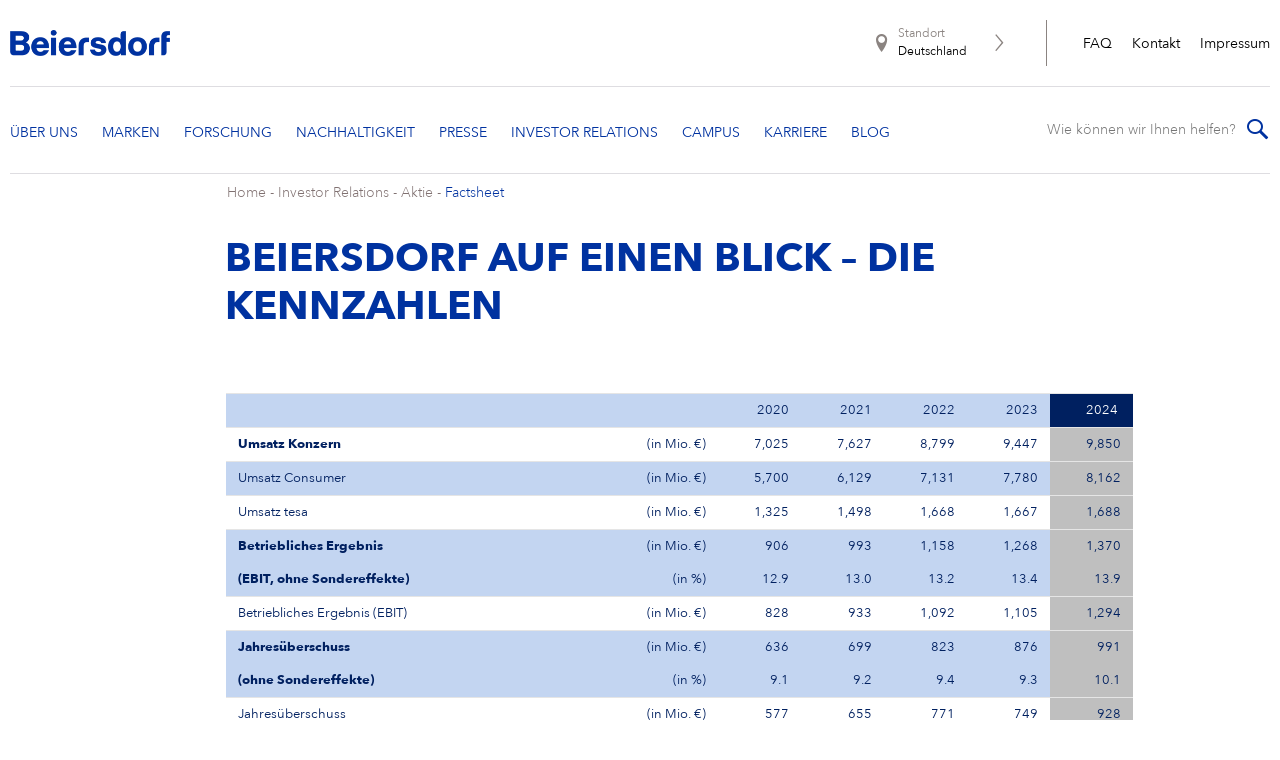

--- FILE ---
content_type: text/html; charset=utf-8
request_url: https://www.beiersdorf.de/investor-relations/aktie/factsheet
body_size: 13460
content:

<!DOCTYPE html>
<html dir="ltr" lang="de-DE">
<!--   
                  server:   prd-cw-cd-de 
                  instance: Prod.CD
                  site:     Bdf_Corporate_Website_Germany 
                  language: de-DE 
                  id:       {E2B265D5-5FF3-DCFB-A478-AB58B40B45A8}
                  template: Default Page
                  version:  26
                -->
<head>
    <meta charset="utf-8" />
    <link rel="icon" href="/dist/bdfcw/favicon.ico" type="image/ico">
    <meta http-equiv="X-UA-Compatible" content="IE=edge,chrome=1">
    <meta name="viewport" content="width=device-width, initial-scale=1.0">

    <script type="text/javascript">
        var metaTag = document.querySelector("meta[name=viewport]");
        if (window.innerWidth >= 768) {
            var ratio = window.innerWidth / 1440;
            if (ratio > 1.0) {
                ratio = 1.0;
            }
            metaTag.setAttribute('content', 'width=1440, initial-scale=' + ratio);
        }
    </script>

        <link rel="stylesheet" href="/dist/uikit/css/uikit.min.css?202508190848" />
        <link rel="stylesheet" href="/dist/bdfcw/styles-ltr.css?202601260938" />


    <title>Factsheet – Key Financial Information | Beiersdorf</title><meta name="keywords" content="Beiersdorf Factsheet, Fakten"><meta name="description" content="Entdecken Sie die wichtigsten Kennzahlen und Fakten zur Beiersdorf AG für Investoren und Analysten auf einen Blick.
"><meta property="og:title" content="Factsheet – Key Financial Information | Beiersdorf "><meta property="og:description" content="Entdecken Sie die wichtigsten Kennzahlen und Fakten zur Beiersdorf AG für Investoren und Analysten auf einen Blick.

"><meta property="og:url" content="https://www.beiersdorf.de/investor-relations/aktie/factsheet"><meta property="og:type" content="website"><meta property="og:locale" content="de_DE"><meta property="og:image" content="/~/media/asset-silo/8/d/5/1e7eb80d796d47cbbf381d24e148b31e-screen.jpg">
    <script type="text/javascript" data-cmp-ab="1">window.cmp_customlanguages = [{"l":"DE-AT","i":"at","r":0,"t":""},{"l":"FR-BE","i":"be","r":0,"t":"FR"},{"l":"NL-BE","i":"be","r":0,"t":"NL"},{"l":"EN-GB","i":"gb","r":0,"t":"EN"},{"l":"FR-CH","i":"ch","r":0,"t":"FR-ch"},{"l":"DE-CH","i":"ch","r":0,"t":"DE"},{"l":"EN-IE","i":"ir","r":0,"t":"EN"},{"l":"DE-SW","i":"de","r":0,"t":"DE"},{"l":"DE-DE","i":"de","r":0,"t":"DE"},{"l":"TH-TH","i":"th","r":0,"t":"TH"},{"l":"PT-BR","i":"br","r":0,"t":"PT"},{"l":"EN-SW","i":"en","r":0,"t":"EN"},{"l":"DE-APP","i":"de","r":0,"t":"DE-app"}];</script>
<script>if(!("gdprAppliesGlobally" in window)){window.gdprAppliesGlobally=true}if(!("cmp_id" in window)||window.cmp_id<1){window.cmp_id=0}if(!("cmp_cdid" in window)){window.cmp_cdid="b331174b82c8"}if(!("cmp_params" in window)){window.cmp_params=""}if(!("cmp_host" in window)){window.cmp_host="c.delivery.consentmanager.net"}if(!("cmp_cdn" in window)){window.cmp_cdn="cdn.consentmanager.net"}if(!("cmp_proto" in window)){window.cmp_proto="https:"}if(!("cmp_codesrc" in window)){window.cmp_codesrc="1"}window.cmp_getsupportedLangs=function(){var b=["DE","EN","FR","IT","NO","DA","FI","ES","PT","RO","BG","ET","EL","GA","HR","LV","LT","MT","NL","PL","SV","SK","SL","CS","HU","RU","SR","ZH","TR","UK","AR","BS"];if("cmp_customlanguages" in window){for(var a=0;a<window.cmp_customlanguages.length;a++){b.push(window.cmp_customlanguages[a].l.toUpperCase())}}return b};window.cmp_getRTLLangs=function(){var a=["AR"];if("cmp_customlanguages" in window){for(var b=0;b<window.cmp_customlanguages.length;b++){if("r" in window.cmp_customlanguages[b]&&window.cmp_customlanguages[b].r){a.push(window.cmp_customlanguages[b].l)}}}return a};window.cmp_getlang=function(a){if(typeof(a)!="boolean"){a=true}if(a&&typeof(cmp_getlang.usedlang)=="string"&&cmp_getlang.usedlang!==""){return cmp_getlang.usedlang}return window.cmp_getlangs()[0]};window.cmp_extractlang=function(a){if(a.indexOf("cmplang=")!=-1){a=a.substr(a.indexOf("cmplang=")+8,2).toUpperCase();if(a.indexOf("&")!=-1){a=a.substr(0,a.indexOf("&"))}}else{a=""}return a};window.cmp_getlangs=function(){var g=window.cmp_getsupportedLangs();var c=[];var f=location.hash;var e=location.search;var j="cmp_params" in window?window.cmp_params:"";var a="languages" in navigator?navigator.languages:[];if(cmp_extractlang(f)!=""){c.push(cmp_extractlang(f))}else{if(cmp_extractlang(e)!=""){c.push(cmp_extractlang(e))}else{if(cmp_extractlang(j)!=""){c.push(cmp_extractlang(j))}else{if("cmp_setlang" in window&&window.cmp_setlang!=""){c.push(window.cmp_setlang.toUpperCase())}else{if("cmp_langdetect" in window&&window.cmp_langdetect==1){c.push(window.cmp_getPageLang())}else{if(a.length>0){for(var d=0;d<a.length;d++){c.push(a[d])}}if("language" in navigator){c.push(navigator.language)}if("userLanguage" in navigator){c.push(navigator.userLanguage)}}}}}}var h=[];for(var d=0;d<c.length;d++){var b=c[d].toUpperCase();if(b.length<2){continue}if(g.indexOf(b)!=-1){h.push(b)}else{if(b.indexOf("-")!=-1){b=b.substr(0,2)}if(g.indexOf(b)!=-1){h.push(b)}}}if(h.length==0&&typeof(cmp_getlang.defaultlang)=="string"&&cmp_getlang.defaultlang!==""){return[cmp_getlang.defaultlang.toUpperCase()]}else{return h.length>0?h:["EN"]}};window.cmp_getPageLangs=function(){var a=window.cmp_getXMLLang();if(a!=""){a=[a.toUpperCase()]}else{a=[]}a=a.concat(window.cmp_getLangsFromURL());return a.length>0?a:["EN"]};window.cmp_getPageLang=function(){var a=window.cmp_getPageLangs();return a.length>0?a[0]:""};window.cmp_getLangsFromURL=function(){var c=window.cmp_getsupportedLangs();var b=location;var m="toUpperCase";var g=b.hostname[m]()+".";var a=b.pathname[m]()+"/";var f=[];for(var e=0;e<c.length;e++){var j=a.substring(0,c[e].length+1);if(g.substring(0,c[e].length+1)==c[e]+"."){f.push(c[e][m]())}else{if(c[e].length==5){var k=c[e].substring(3,5)+"-"+c[e].substring(0,2);if(g.substring(0,k.length+1)==k+"."){f.push(c[e][m]())}}else{if(j==c[e]+"/"||j=="/"+c[e]){f.push(c[e][m]())}else{if(j==c[e].replace("-","/")+"/"||j=="/"+c[e].replace("-","/")){f.push(c[e][m]())}else{if(c[e].length==5){var k=c[e].substring(3,5)+"-"+c[e].substring(0,2);var h=a.substring(0,k.length+1);if(h==k+"/"||h==k.replace("-","/")+"/"){f.push(c[e][m]())}}}}}}}return f};window.cmp_getXMLLang=function(){var c=document.getElementsByTagName("html");if(c.length>0){var c=c[0]}else{c=document.documentElement}if(c&&c.getAttribute){var a=c.getAttribute("xml:lang");if(typeof(a)!="string"||a==""){a=c.getAttribute("lang")}if(typeof(a)=="string"&&a!=""){var b=window.cmp_getsupportedLangs();return b.indexOf(a.toUpperCase())!=-1?a:""}else{return""}}};(function(){var B=document;var C=B.getElementsByTagName;var o=window;var t="";var h="";var k="";var D=function(e){var i="cmp_"+e;e="cmp"+e+"=";var d="";var l=e.length;var G=location;var H=G.hash;var w=G.search;var u=H.indexOf(e);var F=w.indexOf(e);if(u!=-1){d=H.substring(u+l,9999)}else{if(F!=-1){d=w.substring(F+l,9999)}else{return i in o&&typeof(o[i])!=="function"?o[i]:""}}var E=d.indexOf("&");if(E!=-1){d=d.substring(0,E)}return d};var j=D("lang");if(j!=""){t=j;k=t}else{if("cmp_getlang" in o){t=o.cmp_getlang().toLowerCase();h=o.cmp_getlangs().slice(0,3).join("_");k=o.cmp_getPageLangs().slice(0,3).join("_");if("cmp_customlanguages" in o){var m=o.cmp_customlanguages;for(var x=0;x<m.length;x++){var a=m[x].l.toLowerCase();if(a==t){t="en"}}}}}var q=("cmp_proto" in o)?o.cmp_proto:"https:";if(q!="http:"&&q!="https:"){q="https:"}var n=("cmp_ref" in o)?o.cmp_ref:location.href;if(n.length>300){n=n.substring(0,300)}var z=function(d){var I=B.createElement("script");I.setAttribute("data-cmp-ab","1");I.type="text/javascript";I.async=true;I.src=d;var H=["body","div","span","script","head"];var w="currentScript";var F="parentElement";var l="appendChild";var G="body";if(B[w]&&B[w][F]){B[w][F][l](I)}else{if(B[G]){B[G][l](I)}else{for(var u=0;u<H.length;u++){var E=C(H[u]);if(E.length>0){E[0][l](I);break}}}}};var b=D("design");var c=D("regulationkey");var y=D("gppkey");var s=D("att");var f=o.encodeURIComponent;var g=false;try{g=B.cookie.length>0}catch(A){g=false}var p=q+"//"+o.cmp_host+"/delivery/cmp.php?";p+=("cmp_id" in o&&o.cmp_id>0?"id="+o.cmp_id:"")+("cmp_cdid" in o?"&cdid="+o.cmp_cdid:"")+"&h="+f(n);p+=(b!=""?"&cmpdesign="+f(b):"")+(c!=""?"&cmpregulationkey="+f(c):"")+(y!=""?"&cmpgppkey="+f(y):"");p+=(s!=""?"&cmpatt="+f(s):"")+("cmp_params" in o?"&"+o.cmp_params:"")+(g?"&__cmpfcc=1":"");z(p+"&l="+f(t)+"&ls="+f(h)+"&lp="+f(k)+"&o="+(new Date()).getTime());var r="js";var v=D("debugunminimized")!=""?"":".min";if(D("debugcoverage")=="1"){r="instrumented";v=""}if(D("debugtest")=="1"){r="jstests";v=""}z(q+"//"+o.cmp_cdn+"/delivery/"+r+"/cmp_final"+v+".js")})();window.cmp_addFrame=function(b){if(!window.frames[b]){if(document.body){var a=document.createElement("iframe");a.style.cssText="display:none";if("cmp_cdn" in window&&"cmp_ultrablocking" in window&&window.cmp_ultrablocking>0){a.src="//"+window.cmp_cdn+"/delivery/empty.html"}a.name=b;a.setAttribute("title","Intentionally hidden, please ignore");a.setAttribute("role","none");a.setAttribute("tabindex","-1");document.body.appendChild(a)}else{window.setTimeout(window.cmp_addFrame,10,b)}}};window.cmp_rc=function(c,b){var l="";try{l=document.cookie}catch(h){l=""}var j="";var f=0;var g=false;while(l!=""&&f<100){f++;while(l.substr(0,1)==" "){l=l.substr(1,l.length)}var k=l.substring(0,l.indexOf("="));if(l.indexOf(";")!=-1){var m=l.substring(l.indexOf("=")+1,l.indexOf(";"))}else{var m=l.substr(l.indexOf("=")+1,l.length)}if(c==k){j=m;g=true}var d=l.indexOf(";")+1;if(d==0){d=l.length}l=l.substring(d,l.length)}if(!g&&typeof(b)=="string"){j=b}return(j)};window.cmp_stub=function(){var a=arguments;__cmp.a=__cmp.a||[];if(!a.length){return __cmp.a}else{if(a[0]==="ping"){if(a[1]===2){a[2]({gdprApplies:gdprAppliesGlobally,cmpLoaded:false,cmpStatus:"stub",displayStatus:"hidden",apiVersion:"2.2",cmpId:31},true)}else{a[2](false,true)}}else{if(a[0]==="getUSPData"){a[2]({version:1,uspString:window.cmp_rc("__cmpccpausps","1---")},true)}else{if(a[0]==="getTCData"){__cmp.a.push([].slice.apply(a))}else{if(a[0]==="addEventListener"||a[0]==="removeEventListener"){__cmp.a.push([].slice.apply(a))}else{if(a.length==4&&a[3]===false){a[2]({},false)}else{__cmp.a.push([].slice.apply(a))}}}}}}};window.cmp_gpp_ping=function(){return{gppVersion:"1.1",cmpStatus:"stub",cmpDisplayStatus:"hidden",signalStatus:"not ready",supportedAPIs:["2:tcfeuv2","5:tcfcav1","7:usnat","8:usca","9:usva","10:usco","11:usut","12:usct"],cmpId:31,sectionList:[],applicableSections:[0],gppString:"",parsedSections:{}}};window.cmp_gppstub=function(){var c=arguments;__gpp.q=__gpp.q||[];if(!c.length){return __gpp.q}var h=c[0];var g=c.length>1?c[1]:null;var f=c.length>2?c[2]:null;var a=null;var j=false;if(h==="ping"){a=window.cmp_gpp_ping();j=true}else{if(h==="addEventListener"){__gpp.e=__gpp.e||[];if(!("lastId" in __gpp)){__gpp.lastId=0}__gpp.lastId++;var d=__gpp.lastId;__gpp.e.push({id:d,callback:g});a={eventName:"listenerRegistered",listenerId:d,data:true,pingData:window.cmp_gpp_ping()};j=true}else{if(h==="removeEventListener"){__gpp.e=__gpp.e||[];a=false;for(var e=0;e<__gpp.e.length;e++){if(__gpp.e[e].id==f){__gpp.e[e].splice(e,1);a=true;break}}j=true}else{__gpp.q.push([].slice.apply(c))}}}if(a!==null&&typeof(g)==="function"){g(a,j)}};window.cmp_msghandler=function(d){var a=typeof d.data==="string";try{var c=a?JSON.parse(d.data):d.data}catch(f){var c=null}if(typeof(c)==="object"&&c!==null&&"__cmpCall" in c){var b=c.__cmpCall;window.__cmp(b.command,b.parameter,function(h,g){var e={__cmpReturn:{returnValue:h,success:g,callId:b.callId}};d.source.postMessage(a?JSON.stringify(e):e,"*")})}if(typeof(c)==="object"&&c!==null&&"__uspapiCall" in c){var b=c.__uspapiCall;window.__uspapi(b.command,b.version,function(h,g){var e={__uspapiReturn:{returnValue:h,success:g,callId:b.callId}};d.source.postMessage(a?JSON.stringify(e):e,"*")})}if(typeof(c)==="object"&&c!==null&&"__tcfapiCall" in c){var b=c.__tcfapiCall;window.__tcfapi(b.command,b.version,function(h,g){var e={__tcfapiReturn:{returnValue:h,success:g,callId:b.callId}};d.source.postMessage(a?JSON.stringify(e):e,"*")},b.parameter)}if(typeof(c)==="object"&&c!==null&&"__gppCall" in c){var b=c.__gppCall;window.__gpp(b.command,function(h,g){var e={__gppReturn:{returnValue:h,success:g,callId:b.callId}};d.source.postMessage(a?JSON.stringify(e):e,"*")},"parameter" in b?b.parameter:null,"version" in b?b.version:1)}};window.cmp_setStub=function(a){if(!(a in window)||(typeof(window[a])!=="function"&&typeof(window[a])!=="object"&&(typeof(window[a])==="undefined"||window[a]!==null))){window[a]=window.cmp_stub;window[a].msgHandler=window.cmp_msghandler;window.addEventListener("message",window.cmp_msghandler,false)}};window.cmp_setGppStub=function(a){if(!(a in window)||(typeof(window[a])!=="function"&&typeof(window[a])!=="object"&&(typeof(window[a])==="undefined"||window[a]!==null))){window[a]=window.cmp_gppstub;window[a].msgHandler=window.cmp_msghandler;window.addEventListener("message",window.cmp_msghandler,false)}};if(!("cmp_noiframepixel" in window)){window.cmp_addFrame("__cmpLocator")}if((!("cmp_disableusp" in window)||!window.cmp_disableusp)&&!("cmp_noiframepixel" in window)){window.cmp_addFrame("__uspapiLocator")}if((!("cmp_disabletcf" in window)||!window.cmp_disabletcf)&&!("cmp_noiframepixel" in window)){window.cmp_addFrame("__tcfapiLocator")}if((!("cmp_disablegpp" in window)||!window.cmp_disablegpp)&&!("cmp_noiframepixel" in window)){window.cmp_addFrame("__gppLocator")}window.cmp_setStub("__cmp");if(!("cmp_disabletcf" in window)||!window.cmp_disabletcf){window.cmp_setStub("__tcfapi")}if(!("cmp_disableusp" in window)||!window.cmp_disableusp){window.cmp_setStub("__uspapi")}if(!("cmp_disablegpp" in window)||!window.cmp_disablegpp){window.cmp_setGppStub("__gpp")};</script>

    
    
    <script>dataLayer = window.dataLayer || []; dataLayer.push({'webPropertyIDLocal':'UA-44075908-3','domain':'beiersdorf.de'}); </script><!-- GLOBAL Google Tag Manager --><script>(function(w,d,s,l,i){w[l]=w[l]||[];w[l].push({'gtm.start':new Date().getTime(),event:'gtm.js'});var f=d.getElementsByTagName(s)[0],j=d.createElement(s),dl=l!='dataLayer'?'&l='+l:'';j.async=true;j.src='//tm-eu.beiersdorf.com/gtm.js?id='+i+dl;f.parentNode.insertBefore(j,f);})(window,document,'script','dataLayer','GTM-MC79F7');</script><!-- GLOBAL End Google Tag Manager --><!-- LOCAL Google Tag Manager --><script>(function(w,d,s,l,i){w[l]=w[l]||[];w[l].push({'gtm.start':new Date().getTime(),event:'gtm.js'});var f=d.getElementsByTagName(s)[0],j=d.createElement(s),dl=l!='dataLayer'?'&l='+l:'';j.async=true;j.src='//tm-eu.beiersdorf.com/gtm.js?id='+i+dl;f.parentNode.insertBefore(j,f);})(window,document,'script','dataLayer','GTM-NFCZMC');</script><!-- LOCAL End Google Tag Manager -->
</head>
<body class=" avenir-next transform-text ">
    <div id="site">
        <!-- GLOBAL Google Tag Manager NoScript --><noscript>    <iframe src='//tm-eu.beiersdorf.com/ns.html?id=GTM-MC79F7' height='0' width='0' style='display:none;visibility:hidden'>    </iframe></noscript><!-- GLOBAL End Google Tag Manager NoScript --><!-- LOCAL Google Tag Manager NoScript --><noscript>    <iframe src='//tm-eu.beiersdorf.com/ns.html?id=GTM-NFCZMC' height='0' width='0' style='display:none;visibility:hidden'>    </iframe></noscript><!-- LOCAL End Google Tag Manager NoScript -->
        
        
<div class="header-container">
    <header id="header" data-module="Header">
        <div class="cw-container">
            <div class="burger-menu">
                <span></span>
                <span></span>
                <span></span>
                <span></span>
                <span></span>
                <span></span>
            </div>
            <div class="main-row">
                    <div class="logo">
                        <a href="/">
                            <img data-src='/~/media/Beiersdorf/components/Beiersdorf-logo-new-header.png' data-srcset='/~/media/Beiersdorf/components/Beiersdorf-logo-new-header.png?mw=210&hash=B3975ACDFF39F55AA5D6A73A44D98D2B 210w, /~/media/Beiersdorf/components/Beiersdorf-logo-new-header.png?mw=420&hash=9625C0D0B06E10B953D1A200B5F3B0A8 420w, /~/media/Beiersdorf/components/Beiersdorf-logo-new-header.png?mw=630&hash=645A289F0121127B5BE6D9ABF1C69C3D 630w' alt='' class='img' uk-img='' >
                        </a>
                    </div>
                <div class="country-wrapper desktop-navigation">
                    
                    
<a href="https://www.beiersdorf.com/meta-pages/int-website-selection" >        <div class="country-selector">
            <div class="location-logo"></div>
            <div class="location-label">Standort</div>
            <div class="location">Deutschland</div>
            <div class="arrow-right"></div>
        </div>
</a>
                    
    <ul class="meta-navigation">
            <li>
                <a href="/meta-pages/faq/ueberblick" title="FAQ" >FAQ</a>
            </li>
            <li>
                <a href="/meta-pages/kontakt/kontaktformular" title="Kontakt" >Kontakt</a>
            </li>
            <li>
                <a href="/meta-pages/impressum" title="Impressum" >Impressum</a>
            </li>
    </ul>

                </div>
            </div>

            <div class="nav-row">
                
    <nav class="cw-header-nav">
        <ul class="cw-nav-first-level">
                <li class="cw-nav-first-level__item">
                    


<a class="cw-nav-first-level__link" href="#" data-title="Über uns">
    <span class="arrow-down"></span>
</a>

    <div class="cw-flyout-content cw-teaser-include ">
        <div class="cw-container">
                <ul class="cw-nav-second-level row children-count-3">
                        <li class="cw-nav-second-level__item">
                            

<a href="/ueber-uns" class='has-subitems' title="&#220;ber uns">
    &#220;ber uns

        <span class="arrow-down"></span>
</a>

    <ul class="cw-nav-third-level">
        <li class="cw-nav-third-level__item mobile-only">
            <a href="/ueber-uns" title="&#220;ber uns">
                &#220;ber uns
            </a>
        </li>
            <li class="cw-nav-third-level__item">
                

<a href="/ueber-uns/unser-profil/strategie" class='' title="Unsere Strategie">
    Unsere Strategie

</a>


            </li>
            <li class="cw-nav-third-level__item">
                

<a href="/ueber-uns/unser-profil/unser-purpose" class='' title="Unser Purpose">
    Unser Purpose

</a>


            </li>
            <li class="cw-nav-third-level__item">
                

<a href="/ueber-uns/unser-profil/unsere-core-values" class='' title="Unsere Core Values">
    Unsere Core Values

</a>


            </li>
            <li class="cw-nav-third-level__item">
                

<a href="/ueber-uns/unser-profil/unser-management-team" class='' title="Unser Management Team">
    Unser Management Team

</a>


            </li>
            <li class="cw-nav-third-level__item">
                

<a href="/ueber-uns/unser-profil/aufsichtsrat" class='' title="Unser Aufsichtsrat">
    Unser Aufsichtsrat

</a>


            </li>
            <li class="cw-nav-third-level__item">
                

<a href="/ueber-uns/unser-profil/diversity-equity-inclusion" class='' title="Unser Diversity Commitment">
    Unser Diversity Commitment

</a>


            </li>
    </ul>

                        </li>
                        <li class="cw-nav-second-level__item">
                            

<a href="/ueber-uns/unsere-geschichte/meilensteine" class='has-subitems' title="Unsere Geschichte">
    Unsere Geschichte

        <span class="arrow-down"></span>
</a>

    <ul class="cw-nav-third-level">
        <li class="cw-nav-third-level__item mobile-only">
            <a href="/ueber-uns/unsere-geschichte/meilensteine" title="Unsere Geschichte">
                Unsere Geschichte
            </a>
        </li>
            <li class="cw-nav-third-level__item">
                

<a href="/ueber-uns/unsere-geschichte/meilensteine" class='' title="Meilensteine">
    Meilensteine

</a>


            </li>
            <li class="cw-nav-third-level__item">
                

<a href="/ueber-uns/unsere-geschichte/gruendungsgeschichte" class='' title="Gr&#252;ndungsgeschichte">
    Gr&#252;ndungsgeschichte

</a>


            </li>
            <li class="cw-nav-third-level__item">
                

<a href="/ueber-uns/unsere-geschichte/persoenlichkeiten" class='' title="Pers&#246;nlichkeiten">
    Pers&#246;nlichkeiten

</a>


            </li>
            <li class="cw-nav-third-level__item">
                

<a href="/ueber-uns/unsere-geschichte/internationale-entwicklung" class='' title="Internationale Entwicklung">
    Internationale Entwicklung

</a>


            </li>
            <li class="cw-nav-third-level__item">
                

<a href="/ueber-uns/unsere-geschichte/beiersdorf-chronicle" class='' title="Beiersdorf Chronicle">
    Beiersdorf Chronicle

</a>


            </li>
    </ul>

                        </li>
                        <li class="cw-nav-second-level__item">
                            

<a href="/ueber-uns/beiersdorf-global" class='' title="Beiersdorf weltweit">
    Beiersdorf weltweit

</a>


                        </li>
                </ul>
        </div>
    </div>

                </li>
                <li class="cw-nav-first-level__item">
                    


<a class="cw-nav-first-level__link" href="#" data-title="Marken">
    <span class="arrow-down"></span>
</a>

    <div class="cw-flyout-content cw-teaser-include ">
        <div class="cw-container">
                <ul class="cw-nav-second-level row children-count-2">
                        <li class="cw-nav-second-level__item">
                            

<a href="/marken" class='has-subitems' title="Unsere Marken">
    Unsere Marken

        <span class="arrow-down"></span>
</a>

    <ul class="cw-nav-third-level">
        <li class="cw-nav-third-level__item mobile-only">
            <a href="/marken" title="Unsere Marken">
                Unsere Marken
            </a>
        </li>
            <li class="cw-nav-third-level__item">
                

<a href="/marken/nivea" class='' title="NIVEA">
    NIVEA

</a>


            </li>
            <li class="cw-nav-third-level__item">
                

<a href="/marken/eucerin" class='' title="Eucerin">
    Eucerin

</a>


            </li>
            <li class="cw-nav-third-level__item">
                

<a href="/marken/hansaplast" class='' title="Hansaplast">
    Hansaplast

</a>


            </li>
            <li class="cw-nav-third-level__item">
                

<a href="/marken/la-prairie" class='' title="La Prairie">
    La Prairie

</a>


            </li>
            <li class="cw-nav-third-level__item">
                

<a href="/marken/chantecaille" class='' title="Chantecaille">
    Chantecaille

</a>


            </li>
            <li class="cw-nav-third-level__item">
                

<a href="/marken/tesa" class='' title="tesa">
    tesa

</a>


            </li>
            <li class="cw-nav-third-level__item">
                

<a href="/marken/weitere-ikonische-marken" class='' title="Weitere Ikonische Marken">
    Weitere Ikonische Marken

</a>


            </li>
    </ul>

                        </li>
                        <li class="cw-nav-second-level__item">
                            

<a href="/marken/markengeschichte/nivea" class='has-subitems' title="Markengeschichte">
    Markengeschichte

        <span class="arrow-down"></span>
</a>

    <ul class="cw-nav-third-level">
        <li class="cw-nav-third-level__item mobile-only">
            <a href="/marken/markengeschichte/nivea" title="Markengeschichte">
                Markengeschichte
            </a>
        </li>
            <li class="cw-nav-third-level__item">
                

<a href="/marken/markengeschichte/nivea" class='' title="NIVEA">
    NIVEA

</a>


            </li>
            <li class="cw-nav-third-level__item">
                

<a href="/marken/markengeschichte/eucerin" class='' title="Eucerin">
    Eucerin

</a>


            </li>
            <li class="cw-nav-third-level__item">
                

<a href="/marken/markengeschichte/hansaplast" class='' title="Hansaplast">
    Hansaplast

</a>


            </li>
            <li class="cw-nav-third-level__item">
                

<a href="/marken/markengeschichte/la-prairie" class='' title="La Prairie">
    La Prairie

</a>


            </li>
            <li class="cw-nav-third-level__item">
                

<a href="/marken/markengeschichte/labello" class='' title="Labello">
    Labello

</a>


            </li>
            <li class="cw-nav-third-level__item">
                

<a href="/marken/markengeschichte/8x4" class='' title="8X4">
    8X4

</a>


            </li>
            <li class="cw-nav-third-level__item">
                

<a href="/marken/markengeschichte/florena" class='' title="Florena">
    Florena

</a>


            </li>
            <li class="cw-nav-third-level__item">
                

<a href="/marken/markengeschichte/werbefilmklassiker" class='' title="Werbefilmklassiker">
    Werbefilmklassiker

</a>


            </li>
            <li class="cw-nav-third-level__item">
                

<a href="/marken/markengeschichte/nivea-ball" class='' title="NIVEA Ball">
    NIVEA Ball

</a>


            </li>
    </ul>

                        </li>
                </ul>
        </div>
    </div>

                </li>
                <li class="cw-nav-first-level__item">
                    


<a class="cw-nav-first-level__link" href="#" data-title="Forschung">
    <span class="arrow-down hduhjh"></span>
</a>

    <div class="cw-flyout-content cw-flyout-content--overview">

        <div class="cw-container">
<a href="/forschung/ueberblick" class="overview-link" >                        <span class="title">Überblick</span>
</a>                <ul class="cw-nav-second-level row children-count-5">
                        <li class="cw-nav-second-level__item">
                            

<a href="/forschung/unsere-forschung-im-ueberblick/zahlen-und-fakten" class='has-subitems' title="Unsere Forschung und Entwicklung auf einen Blick">
    Unsere Forschung und Entwicklung auf einen Blick

        <span class="arrow-down"></span>
</a>

    <ul class="cw-nav-third-level">
        <li class="cw-nav-third-level__item mobile-only">
            <a href="/forschung/unsere-forschung-im-ueberblick/zahlen-und-fakten" title="Unsere Forschung und Entwicklung auf einen Blick">
                Unsere Forschung und Entwicklung auf einen Blick
            </a>
        </li>
            <li class="cw-nav-third-level__item">
                

<a href="/forschung/unsere-forschung-im-ueberblick/zahlen-und-fakten" class='' title="Zahlen &amp; Fakten">
    Zahlen &amp; Fakten

</a>


            </li>
            <li class="cw-nav-third-level__item">
                

<a href="/forschung/unsere-forschung-im-ueberblick/standorte" class='' title="Standorte">
    Standorte

</a>


            </li>
    </ul>

                        </li>
                        <li class="cw-nav-second-level__item">
                            

<a href="/forschung/unsere-kompetenz/hautforschung" class='has-subitems' title="Unsere Kompetenz">
    Unsere Kompetenz

        <span class="arrow-down"></span>
</a>

    <ul class="cw-nav-third-level">
        <li class="cw-nav-third-level__item mobile-only">
            <a href="/forschung/unsere-kompetenz/hautforschung" title="Unsere Kompetenz">
                Unsere Kompetenz
            </a>
        </li>
            <li class="cw-nav-third-level__item">
                

<a href="/forschung/unsere-kompetenz/hautforschung" class='' title="Hautforschung">
    Hautforschung

</a>


            </li>
            <li class="cw-nav-third-level__item">
                

<a href="/forschung/unsere-kompetenz/coenzym-q10" class='' title="Coenzym Q10">
    Coenzym Q10

</a>


            </li>
            <li class="cw-nav-third-level__item">
                

<a href="/forschung/unsere-kompetenz/epigenetik" class='' title="Epigenetik">
    Epigenetik

</a>


            </li>
            <li class="cw-nav-third-level__item">
                

<a href="/forschung/unsere-kompetenz/mikrobiom" class='' title="Hautmikrobiom">
    Hautmikrobiom

</a>


            </li>
            <li class="cw-nav-third-level__item">
                

<a href="/forschung/unsere-kompetenz/forschung-nach-alternativen-zu-tierversuchen" class='' title="​Forschung nach Alternativen zu Tierversuchen">
    ​Forschung nach Alternativen zu Tierversuchen

</a>


            </li>
            <li class="cw-nav-third-level__item">
                

<a href="/forschung/unsere-kompetenz/produkt-und-verbraucher-innenforschung" class='' title="Produkt- &amp; Verbraucher*innenforschung">
    Produkt- &amp; Verbraucher*innenforschung

</a>


            </li>
    </ul>

                        </li>
                        <li class="cw-nav-second-level__item">
                            

<a href="/forschung/unsere-arbeitsweise/naehe-zum-verbraucher-innen" class='has-subitems' title="Unsere Arbeitsweise">
    Unsere Arbeitsweise

        <span class="arrow-down"></span>
</a>

    <ul class="cw-nav-third-level">
        <li class="cw-nav-third-level__item mobile-only">
            <a href="/forschung/unsere-arbeitsweise/naehe-zum-verbraucher-innen" title="Unsere Arbeitsweise">
                Unsere Arbeitsweise
            </a>
        </li>
            <li class="cw-nav-third-level__item">
                

<a href="/forschung/unsere-arbeitsweise/naehe-zum-verbraucher-innen" class='' title="N&#228;he zu unseren Verbraucher*innen">
    N&#228;he zu unseren Verbraucher*innen

</a>


            </li>
            <li class="cw-nav-third-level__item">
                

<a href="/forschung/unsere-arbeitsweise/open-innovation" class='' title="Open Innovation">
    Open Innovation

</a>


            </li>
            <li class="cw-nav-third-level__item">
                

<a href="/forschung/unsere-arbeitsweise/beiersdorf-connect" class='' title="Beiersdorf Connect">
    Beiersdorf Connect

</a>


            </li>
    </ul>

                        </li>
                        <li class="cw-nav-second-level__item">
                            

<a href="/forschung/unsere-innovationen/wirkstoffe-und-produkte" class='has-subitems' title="Unsere Innovationen">
    Unsere Innovationen

        <span class="arrow-down"></span>
</a>

    <ul class="cw-nav-third-level">
        <li class="cw-nav-third-level__item mobile-only">
            <a href="/forschung/unsere-innovationen/wirkstoffe-und-produkte" title="Unsere Innovationen">
                Unsere Innovationen
            </a>
        </li>
            <li class="cw-nav-third-level__item">
                

<a href="/forschung/unsere-innovationen/wirkstoffe-und-produkte" class='' title="Wirkstoffe &amp; Produkte">
    Wirkstoffe &amp; Produkte

</a>


            </li>
    </ul>

                        </li>
                        <li class="cw-nav-second-level__item">
                            

<a href="/forschung/studien-und-publikationen/publikationen" class='' title="Studien &amp; Publikationen">
    Studien &amp; Publikationen

</a>


                        </li>
                </ul>
        </div>
    </div>


                </li>
                <li class="cw-nav-first-level__item">
                    


<a class="cw-nav-first-level__link" href="#" data-title="Nachhaltigkeit">
    <span class="arrow-down hduhjh"></span>
</a>

    <div class="cw-flyout-content cw-flyout-content--overview">

        <div class="cw-container">
<a href="/nachhaltigkeit/ueberblick" class="overview-link" >                        <span class="title">Überblick</span>
</a>                <ul class="cw-nav-second-level row children-count-5">
                        <li class="cw-nav-second-level__item">
                            

<a href="/nachhaltigkeit/unsere-verantwortung/strategie" class='has-subitems' title="Unsere Strategie">
    Unsere Strategie

        <span class="arrow-down"></span>
</a>

    <ul class="cw-nav-third-level">
        <li class="cw-nav-third-level__item mobile-only">
            <a href="/nachhaltigkeit/unsere-verantwortung/strategie" title="Unsere Strategie">
                Unsere Strategie
            </a>
        </li>
            <li class="cw-nav-third-level__item">
                

<a href="/nachhaltigkeit/unsere-verantwortung/ziele" class='' title="Unsere Ziele">
    Unsere Ziele

</a>


            </li>
            <li class="cw-nav-third-level__item">
                

<a href="/nachhaltigkeit/unsere-verantwortung/care-beyond-skin-day" class='' title="CARE BEYOND SKIN Day">
    CARE BEYOND SKIN Day

</a>


            </li>
            <li class="cw-nav-third-level__item">
                

<a href="/nachhaltigkeit/unsere-verantwortung/management-team" class='' title="Management Team">
    Management Team

</a>


            </li>
            <li class="cw-nav-third-level__item">
                

<a href="/nachhaltigkeit/unsere-verantwortung/mitgliedschaften-und-kooperationen" class='' title="Mitgliedschaften &amp; Kooperationen">
    Mitgliedschaften &amp; Kooperationen

</a>


            </li>
    </ul>

                        </li>
                        <li class="cw-nav-second-level__item">
                            

<a href="/nachhaltigkeit/environment" class='has-subitems' title="Environment">
    Environment

        <span class="arrow-down"></span>
</a>

    <ul class="cw-nav-third-level">
        <li class="cw-nav-third-level__item mobile-only">
            <a href="/nachhaltigkeit/environment" title="Environment">
                Environment
            </a>
        </li>
            <li class="cw-nav-third-level__item">
                

<a href="/nachhaltigkeit/environment/climate-caring-future" class='' title="For a Climate Caring Future">
    For a Climate Caring Future

</a>


            </li>
            <li class="cw-nav-third-level__item">
                

<a href="/nachhaltigkeit/environment/fully-circular-resources" class='' title="For Fully Circular Resources">
    For Fully Circular Resources

</a>


            </li>
            <li class="cw-nav-third-level__item">
                

<a href="/nachhaltigkeit/environment/sustainable-land-use" class='' title="For Sustainable Land Use">
    For Sustainable Land Use

</a>


            </li>
            <li class="cw-nav-third-level__item">
                

<a href="/nachhaltigkeit/environment/regenerative-water-environments" class='' title="For Regenerative Water Environments">
    For Regenerative Water Environments

</a>


            </li>
    </ul>

                        </li>
                        <li class="cw-nav-second-level__item">
                            

<a href="/nachhaltigkeit/society" class='has-subitems' title="Society">
    Society

        <span class="arrow-down"></span>
</a>

    <ul class="cw-nav-third-level">
        <li class="cw-nav-third-level__item mobile-only">
            <a href="/nachhaltigkeit/society" title="Society">
                Society
            </a>
        </li>
            <li class="cw-nav-third-level__item">
                

<a href="/nachhaltigkeit/society/for-an-inclusive-society" class='' title="For An Inclusive Society">
    For An Inclusive Society

</a>


            </li>
            <li class="cw-nav-third-level__item">
                

<a href="/nachhaltigkeit/society/empowering-girls" class='' title="Empowering Girls">
    Empowering Girls

</a>


            </li>
            <li class="cw-nav-third-level__item">
                

<a href="/nachhaltigkeit/society/care-beyond-skin-beierdorfs-internationales-covid-19-hilfsprogramm/women-in-circularity" class='' title="Women in Circularity">
    Women in Circularity

</a>


            </li>
            <li class="cw-nav-third-level__item">
                

<a href="/nachhaltigkeit/society/employees-along-our-entire-value-chain" class='' title="For Employees along our entire Value Chain">
    For Employees along our entire Value Chain

</a>


            </li>
    </ul>

                        </li>
                        <li class="cw-nav-second-level__item">
                            

<a href="/nachhaltigkeit/consumer" class='has-subitems' title="Consumer">
    Consumer

        <span class="arrow-down"></span>
</a>

    <ul class="cw-nav-third-level">
        <li class="cw-nav-third-level__item mobile-only">
            <a href="/nachhaltigkeit/consumer" title="Consumer">
                Consumer
            </a>
        </li>
            <li class="cw-nav-third-level__item">
                

<a href="/nachhaltigkeit/consumer/for-consumer-health-and-wellbeing" class='' title="For Consumer Health and Wellbeing">
    For Consumer Health and Wellbeing

</a>


            </li>
            <li class="cw-nav-third-level__item">
                

<a href="/nachhaltigkeit/consumer/eco-beauty-score" class='' title="EcoBeautyScore">
    EcoBeautyScore

</a>


            </li>
    </ul>

                        </li>
                        <li class="cw-nav-second-level__item">
                            

<a href="/nachhaltigkeit/reporting/nachhaltigkeitsberichterstattung" class='has-subitems' title="Nachhaltigkeitsberichterstattung">
    Nachhaltigkeitsberichterstattung

        <span class="arrow-down"></span>
</a>

    <ul class="cw-nav-third-level">
        <li class="cw-nav-third-level__item mobile-only">
            <a href="/nachhaltigkeit/reporting/nachhaltigkeitsberichterstattung" title="Nachhaltigkeitsberichterstattung">
                Nachhaltigkeitsberichterstattung
            </a>
        </li>
            <li class="cw-nav-third-level__item">
                

<a href="/nachhaltigkeit/reporting/highlights-2024" class='' title="Highlights Nachhaltigkeit 2024">
    Highlights Nachhaltigkeit 2024

</a>


            </li>
            <li class="cw-nav-third-level__item">
                

<a href="https://reports.beiersdorf.com/geschaeftsbericht/2024/zusammengefasster-lagebericht/nichtfinanzielle-erklaerung/allgemeine-informationen/grundlagen-fuer-die-erstellung.html" class='' title="Nichtfinanzielle Erkl&#228;rung 2024">
    Nichtfinanzielle Erkl&#228;rung 2024

</a>


            </li>
            <li class="cw-nav-third-level__item">
                

<a href="/nachhaltigkeit/reporting/climate-transition-plan" class='' title="Climate Transition Plan">
    Climate Transition Plan

</a>


            </li>
            <li class="cw-nav-third-level__item">
                

<a href="/nachhaltigkeit/reporting/downloads" class='' title="Download Center">
    Download Center

</a>


            </li>
            <li class="cw-nav-third-level__item">
                

<a href="/nachhaltigkeit/reporting/stoerfallinformationen" class='' title="St&#246;rfallinformationen">
    St&#246;rfallinformationen

</a>


            </li>
    </ul>

                        </li>
                </ul>
        </div>
    </div>


                </li>
                <li class="cw-nav-first-level__item">
                    


<a class="cw-nav-first-level__link" href="#" data-title="Presse">
    <span class="arrow-down hduhjh"></span>
</a>

    <div class="cw-flyout-content ">

        <div class="cw-container">
                <ul class="cw-nav-second-level row children-count-1">
                        <li class="cw-nav-second-level__item">
                            

<a href="/presse" class='has-subitems' title="Presse">
    Presse

        <span class="arrow-down"></span>
</a>

    <ul class="cw-nav-third-level">
        <li class="cw-nav-third-level__item mobile-only">
            <a href="/presse" title="Presse">
                Presse
            </a>
        </li>
            <li class="cw-nav-third-level__item">
                

<a href="/presse/presse-informationen/alle-pressemitteilungen" class='' title="Pressemitteilungen">
    Pressemitteilungen

</a>


            </li>
            <li class="cw-nav-third-level__item">
                

<a href="/presse/download-center" class='' title="Download Center">
    Download Center

</a>


            </li>
            <li class="cw-nav-third-level__item">
                

<a href="/presse/pressekontakte" class='' title="Pressekontakte">
    Pressekontakte

</a>


            </li>
            <li class="cw-nav-third-level__item">
                

<a href="/meta-pages/faq/unternehmen" class='' title="FAQs &amp; Statements">
    FAQs &amp; Statements

</a>


            </li>
    </ul>

                        </li>
                </ul>
        </div>
    </div>


                </li>
                <li class="cw-nav-first-level__item">
                    


<a class="cw-nav-first-level__link" href="#" data-title="Investor Relations">
    <span class="arrow-down hduhjh"></span>
</a>

    <div class="cw-flyout-content cw-flyout-content--overview">

        <div class="cw-container">
<a href="/investor-relations/ueberblick" class="overview-link" >                        <span class="title">Überblick</span>
</a>                <ul class="cw-nav-second-level row children-count-6">
                        <li class="cw-nav-second-level__item">
                            

<a href="/investor-relations/aktie/aktienkurs" class='has-subitems' title="Aktie">
    Aktie

        <span class="arrow-down"></span>
</a>

    <ul class="cw-nav-third-level">
        <li class="cw-nav-third-level__item mobile-only">
            <a href="/investor-relations/aktie/aktienkurs" title="Aktie">
                Aktie
            </a>
        </li>
            <li class="cw-nav-third-level__item">
                

<a href="/investor-relations/aktie/aktienkurs" class='' title="Aktienkurs">
    Aktienkurs

</a>


            </li>
            <li class="cw-nav-third-level__item">
                

<a href="/investor-relations/aktie/struktur-der-aktionaer-innen" class='' title="Struktur der Aktion&#228;r*innen">
    Struktur der Aktion&#228;r*innen

</a>


            </li>
            <li class="cw-nav-third-level__item">
                

<a href="/investor-relations/aktie/renditerechner" class='' title="Renditerechner">
    Renditerechner

</a>


            </li>
            <li class="cw-nav-third-level__item">
                

<a href="/investor-relations/aktie/analyst-innen" class='' title="Analyst*innen">
    Analyst*innen

</a>


            </li>
            <li class="cw-nav-third-level__item">
                

<a href="/investor-relations/aktie/dividende" class='' title="Dividende">
    Dividende

</a>


            </li>
            <li class="cw-nav-third-level__item">
                

<a href="/investor-relations/aktie/aktienrueckkauf-2025" class='' title="Aktienr&#252;ckkauf 2025">
    Aktienr&#252;ckkauf 2025

</a>


            </li>
            <li class="cw-nav-third-level__item">
                

<a href="/investor-relations/aktie/aktienrueckkauf-2024" class='' title="Aktienr&#252;ckkauf 2024">
    Aktienr&#252;ckkauf 2024

</a>


            </li>
            <li class="cw-nav-third-level__item">
                

<a href="/investor-relations/aktie/factsheet" class='' title="Factsheet">
    Factsheet

</a>


            </li>
            <li class="cw-nav-third-level__item">
                

<a href="/investor-relations/aktie/prognose" class='' title="Prognose">
    Prognose

</a>


            </li>
            <li class="cw-nav-third-level__item">
                

<a href="/ueber-uns/unser-profil/strategie" class='' title="Unsere Strategie">
    Unsere Strategie

</a>


            </li>
            <li class="cw-nav-third-level__item">
                

<a href="/nachhaltigkeit" class='' title="Nachhaltigkeit">
    Nachhaltigkeit

</a>


            </li>
    </ul>

                        </li>
                        <li class="cw-nav-second-level__item">
                            

<a href="/investor-relations/finanzberichte/finanzmeldungen" class='has-subitems' title="Ver&#246;ffentlichungen">
    Ver&#246;ffentlichungen

        <span class="arrow-down"></span>
</a>

    <ul class="cw-nav-third-level">
        <li class="cw-nav-third-level__item mobile-only">
            <a href="/investor-relations/finanzberichte/finanzmeldungen" title="Ver&#246;ffentlichungen">
                Ver&#246;ffentlichungen
            </a>
        </li>
            <li class="cw-nav-third-level__item">
                

<a href="/investor-relations/finanzberichte/finanzmeldungen" class='' title="Finanzmeldungen">
    Finanzmeldungen

</a>


            </li>
            <li class="cw-nav-third-level__item">
                

<a href="https://reports.beiersdorf.com/geschaeftsbericht/2024" class='' title="Aktueller Gesch&#228;ftsbericht">
    Aktueller Gesch&#228;ftsbericht

</a>


            </li>
            <li class="cw-nav-third-level__item">
                

<a href="/investor-relations/finanzberichte/finanzberichte-und-praesentationen" class='' title="Finanzberichte &amp; Pr&#228;sentationen">
    Finanzberichte &amp; Pr&#228;sentationen

</a>


            </li>
            <li class="cw-nav-third-level__item">
                

<a href="/investor-relations/finanzberichte/finanzkalender" class='' title="​Finanzkalender 2026">
    ​Finanzkalender 2026

</a>


            </li>
            <li class="cw-nav-third-level__item">
                

<a href="/investor-relations/finanzberichte/ad-hoc-meldungen" class='' title="Ad-hoc-Meldungen">
    Ad-hoc-Meldungen

</a>


            </li>
            <li class="cw-nav-third-level__item">
                

<a href="/investor-relations/finanzberichte/directors-dealings" class='' title="Directors’ Dealings">
    Directors’ Dealings

</a>


            </li>
            <li class="cw-nav-third-level__item">
                

<a href="/investor-relations/finanzberichte/stimmrechtsmitteilungen" class='' title="Stimmrechtsmitteilungen">
    Stimmrechtsmitteilungen

</a>


            </li>
    </ul>

                        </li>
                        <li class="cw-nav-second-level__item">
                            

<a href="/investor-relations/corporate-governance/einleitung" class='has-subitems' title="Corporate Governance">
    Corporate Governance

        <span class="arrow-down"></span>
</a>

    <ul class="cw-nav-third-level">
        <li class="cw-nav-third-level__item mobile-only">
            <a href="/investor-relations/corporate-governance/einleitung" title="Corporate Governance">
                Corporate Governance
            </a>
        </li>
            <li class="cw-nav-third-level__item">
                

<a href="/investor-relations/corporate-governance/einleitung" class='' title="Bedeutung &amp; Berichterstattung">
    Bedeutung &amp; Berichterstattung

</a>


            </li>
            <li class="cw-nav-third-level__item">
                

<a href="/investor-relations/corporate-governance/entsprechenserklaerung" class='' title="Entsprechenserkl&#228;rung">
    Entsprechenserkl&#228;rung

</a>


            </li>
            <li class="cw-nav-third-level__item">
                

<a href="/investor-relations/corporate-governance/erklaerung-zur-unternehmensfuehrung" class='' title="Erkl&#228;rung zur Unternehmensf&#252;hrung">
    Erkl&#228;rung zur Unternehmensf&#252;hrung

</a>


            </li>
            <li class="cw-nav-third-level__item">
                

<a href="/investor-relations/corporate-governance/fuehrungsstruktur" class='' title="F&#252;hrungsstruktur, Satzung &amp; Gesch&#228;ftsordnungen">
    F&#252;hrungsstruktur, Satzung &amp; Gesch&#228;ftsordnungen

</a>


            </li>
            <li class="cw-nav-third-level__item">
                

<a href="/investor-relations/corporate-governance/verguetung-von-vorstand-und-aufsichtsrat" class='' title="Verg&#252;tung von Vorstand und Aufsichtsrat">
    Verg&#252;tung von Vorstand und Aufsichtsrat

</a>


            </li>
            <li class="cw-nav-third-level__item">
                

<a href="/investor-relations/corporate-governance/transparenz-rechnungslegung-abschlusspruefung" class='' title="Transparenz, Rechnungslegung &amp; Abschlusspr&#252;fung">
    Transparenz, Rechnungslegung &amp; Abschlusspr&#252;fung

</a>


            </li>
    </ul>

                        </li>
                        <li class="cw-nav-second-level__item">
                            

<a href="/investor-relations/compliance/einleitung" class='has-subitems' title="Compliance ">
    Compliance 

        <span class="arrow-down"></span>
</a>

    <ul class="cw-nav-third-level">
        <li class="cw-nav-third-level__item mobile-only">
            <a href="/investor-relations/compliance/einleitung" title="Compliance ">
                Compliance 
            </a>
        </li>
            <li class="cw-nav-third-level__item">
                

<a href="/investor-relations/compliance/einleitung" class='' title="Einleitung">
    Einleitung

</a>


            </li>
            <li class="cw-nav-third-level__item">
                

<a href="/investor-relations/compliance/compliance-leitlinien" class='' title="Compliance Leitlinien">
    Compliance Leitlinien

</a>


            </li>
            <li class="cw-nav-third-level__item">
                

<a href="/investor-relations/compliance/code-of-conduct" class='' title="Code of Conduct">
    Code of Conduct

</a>


            </li>
            <li class="cw-nav-third-level__item">
                

<a href="/investor-relations/compliance/hinweisgeberplattform" class='' title="Speak up. We care. – Hinweisgebersystem">
    Speak up. We care. – Hinweisgebersystem

</a>


            </li>
    </ul>

                        </li>
                        <li class="cw-nav-second-level__item">
                            

<a href="https://www.beiersdorf.de/investor-relations/hauptversammlung/2025" class='has-subitems' title="Hauptversammlung ">
    Hauptversammlung 

        <span class="arrow-down"></span>
</a>

    <ul class="cw-nav-third-level">
        <li class="cw-nav-third-level__item mobile-only">
            <a href="https://www.beiersdorf.de/investor-relations/hauptversammlung/2025" title="Hauptversammlung ">
                Hauptversammlung 
            </a>
        </li>
            <li class="cw-nav-third-level__item">
                

<a href="/investor-relations/hauptversammlung/2025" class='' title="2025">
    2025

</a>


            </li>
            <li class="cw-nav-third-level__item">
                

<a href="/investor-relations/hauptversammlung/archiv" class='' title="Archiv">
    Archiv

</a>


            </li>
    </ul>

                        </li>
                        <li class="cw-nav-second-level__item">
                            

<a href="/investor-relations/service/ansprechpersonen" class='has-subitems' title="Kontakt">
    Kontakt

        <span class="arrow-down"></span>
</a>

    <ul class="cw-nav-third-level">
        <li class="cw-nav-third-level__item mobile-only">
            <a href="/investor-relations/service/ansprechpersonen" title="Kontakt">
                Kontakt
            </a>
        </li>
            <li class="cw-nav-third-level__item">
                

<a href="/investor-relations/service/ansprechpersonen" class='' title="Ansprechpersonen">
    Ansprechpersonen

</a>


            </li>
            <li class="cw-nav-third-level__item">
                

<a href="/investor-relations/service/faq" class='' title="FAQ">
    FAQ

</a>


            </li>
            <li class="cw-nav-third-level__item">
                

<a href="/investor-relations/service/glossary" class='' title="Glossar">
    Glossar

</a>


            </li>
    </ul>

                        </li>
                </ul>
        </div>
    </div>


                </li>
                <li class="cw-nav-first-level__item">
                    


<a class="cw-nav-first-level__link" href="#" data-title="Campus">
    <span class="arrow-down"></span>
</a>

    <div class="cw-flyout-content cw-teaser-include cw-flyout-content--overview">
<a href="/beiersdorf-campus" class="overview-link" >                    <span class="title">Überblick</span>
</a>        <div class="cw-container">
                <ul class="cw-nav-second-level row children-count-4">
                        <li class="cw-nav-second-level__item">
                            

<a href="/beiersdorf-campus/unser-arbeitsplatz" class='has-subitems' title="Unser Arbeitsplatz">
    Unser Arbeitsplatz

        <span class="arrow-down"></span>
</a>

    <ul class="cw-nav-third-level">
        <li class="cw-nav-third-level__item mobile-only">
            <a href="/beiersdorf-campus/unser-arbeitsplatz" title="Unser Arbeitsplatz">
                Unser Arbeitsplatz
            </a>
        </li>
            <li class="cw-nav-third-level__item">
                

<a href="/beiersdorf-campus/unser-arbeitsplatz/philosophie" class='' title="Philosophie">
    Philosophie

</a>


            </li>
            <li class="cw-nav-third-level__item">
                

<a href="/beiersdorf-campus/unser-arbeitsplatz/jetzt-den-campus-erleben" class='' title="Jetzt den Campus erleben!">
    Jetzt den Campus erleben!

</a>


            </li>
    </ul>

                        </li>
                        <li class="cw-nav-second-level__item">
                            

<a href="/beiersdorf-campus/der-einfluss-unserer-mitarbeitenden" class='has-subitems' title="Der Einfluss unserer Mitarbeitenden">
    Der Einfluss unserer Mitarbeitenden

        <span class="arrow-down"></span>
</a>

    <ul class="cw-nav-third-level">
        <li class="cw-nav-third-level__item mobile-only">
            <a href="/beiersdorf-campus/der-einfluss-unserer-mitarbeitenden" title="Der Einfluss unserer Mitarbeitenden">
                Der Einfluss unserer Mitarbeitenden
            </a>
        </li>
            <li class="cw-nav-third-level__item">
                

<a href="/beiersdorf-campus/der-einfluss-unserer-mitarbeitenden/unser-namenskonzept" class='' title="Unser Namenskonzept">
    Unser Namenskonzept

</a>


            </li>
    </ul>

                        </li>
                        <li class="cw-nav-second-level__item">
                            

<a href="/beiersdorf-campus/unsere-neue-art-zu-arbeiten" class='' title="Unsere neue Art zu Arbeiten">
    Unsere neue Art zu Arbeiten

</a>


                        </li>
                        <li class="cw-nav-second-level__item">
                            

<a href="/beiersdorf-campus/unsere-hamburger-wurzeln" class='' title="Unsere Hamburger Wurzeln">
    Unsere Hamburger Wurzeln

</a>


                        </li>
                </ul>
                <section class="teaser">
                    

	<article class="cw-default-teaser" data-module="Teaser" data-type="default-teaser">
<a href="/beiersdorf-campus" class="link" >				<figure>
					<img data-src='/~/media/Beiersdorf/new-campus/overview/New-campus-entrance-teaser.png?rx=0&ry=0&rw=1880&rh=1057' data-srcset='/~/media/Beiersdorf/new-campus/overview/New-campus-entrance-teaser.png?rx=0&ry=0&rw=1880&rh=1057&mw=960&hash=517EA3D206095335E5DFD0F25CAAC275 960w, /~/media/Beiersdorf/new-campus/overview/New-campus-entrance-teaser.png?rx=0&ry=0&rw=1880&rh=1057&mw=1200&hash=C38E8E52FE395067ED88B1699351A69C 1200w' alt='' class='img' uk-img='' ><!-- Widths 2000 too large for the selected image -->
				</figure>
			<div class="cw-teaser-description">
					<h3 class="cw-h3-headline">Der Neue Beiersdorf Campus</h3>

					<div class="cw-text">
						<p><p>Im Herzen Hamburgs, wo vor &uuml;ber 140 Jahren alles begann.</p><br /></p>
					</div>

					<span class="primary-btn cw-link">
						Entdecken Sie unseren neuen Campus
						<svg xmlns="http://www.w3.org/2000/svg" width="21" height="16" viewBox="0 0 21 16" fill="none">
							<path d="M20.7071 8.70735C21.0976 8.31683 21.0976 7.68366 20.7071 7.29314L14.3431 0.929176C13.9526 0.538652 13.3195 0.538652 12.9289 0.929176C12.5384 1.3197 12.5384 1.95287 12.9289 2.34339L18.5858 8.00024L12.9289 13.6571C12.5384 14.0476 12.5384 14.6808 12.9289 15.0713C13.3195 15.4618 13.9526 15.4618 14.3431 15.0713L20.7071 8.70735ZM0 9.00024H20V7.00024H0V9.00024Z" fill="#0032A0" />
						</svg>
					</span>
			</div>
</a>	</article>

                </section>
        </div>
    </div>

                </li>
                <li class="cw-nav-first-level__item">
                    


<a class="cw-nav-first-level__link" href="#" data-title="Karriere">
    <span class="arrow-down hduhjh"></span>
</a>

    <div class="cw-flyout-content cw-flyout-content--overview">

        <div class="cw-container">
<a href="/karriere/ueberblick" class="overview-link" >                        <span class="title">Überblick</span>
</a>                <ul class="cw-nav-second-level row children-count-5">
                        <li class="cw-nav-second-level__item">
                            

<a href="/karriere/ausbildung" class='has-subitems' title="Ausbildung">
    Ausbildung

        <span class="arrow-down"></span>
</a>

    <ul class="cw-nav-third-level">
        <li class="cw-nav-third-level__item mobile-only">
            <a href="/karriere/ausbildung" title="Ausbildung">
                Ausbildung
            </a>
        </li>
            <li class="cw-nav-third-level__item">
                

<a href="/karriere/ausbildung/berufe" class='' title="Berufe">
    Berufe

</a>


            </li>
            <li class="cw-nav-third-level__item">
                

<a href="/karriere/ausbildung/arbeitsplatz" class='' title="Arbeitsplatz">
    Arbeitsplatz

</a>


            </li>
            <li class="cw-nav-third-level__item">
                

<a href="/karriere/ausbildung/vorteile" class='' title="Vorteile">
    Vorteile

</a>


            </li>
            <li class="cw-nav-third-level__item">
                

<a href="/karriere/ausbildung/bewerbungsprozess" class='' title="Bewerbungsprozess">
    Bewerbungsprozess

</a>


            </li>
            <li class="cw-nav-third-level__item">
                

<a href="/karriere/ausbildung/erfahrungen" class='' title="Erfahrungen">
    Erfahrungen

</a>


            </li>
            <li class="cw-nav-third-level__item">
                

<a href="/karriere/ausbildung/faq" class='' title="FAQ">
    FAQ

</a>


            </li>
    </ul>

                        </li>
                        <li class="cw-nav-second-level__item">
                            

<a href="/karriere/studierende/uebersicht" class='has-subitems' title="Studierende">
    Studierende

        <span class="arrow-down"></span>
</a>

    <ul class="cw-nav-third-level">
        <li class="cw-nav-third-level__item mobile-only">
            <a href="/karriere/studierende/uebersicht" title="Studierende">
                Studierende
            </a>
        </li>
            <li class="cw-nav-third-level__item">
                

<a href="/karriere/studierende/praktika-und-werkstudierende" class='' title="Praktikum &amp; Werkstudium">
    Praktikum &amp; Werkstudium

</a>


            </li>
            <li class="cw-nav-third-level__item">
                

<a href="/karriere/studierende/trainee-programm/uebersicht" class='' title="BEYOND BORDERS: Unser Trainee Programm">
    BEYOND BORDERS: Unser Trainee Programm

</a>


            </li>
            <li class="cw-nav-third-level__item">
                

<a href="/karriere/studierende/promotion" class='' title="Promotion">
    Promotion

</a>


            </li>
    </ul>

                        </li>
                        <li class="cw-nav-second-level__item">
                            

<a href="/karriere/berufseinstieg-und-berufserfahrene/uebersicht" class='has-subitems' title="Berufseinstieg &amp;  Berufserfahrene">
    Berufseinstieg &amp;  Berufserfahrene

        <span class="arrow-down"></span>
</a>

    <ul class="cw-nav-third-level">
        <li class="cw-nav-third-level__item mobile-only">
            <a href="/karriere/berufseinstieg-und-berufserfahrene/uebersicht" title="Berufseinstieg &amp;  Berufserfahrene">
                Berufseinstieg &amp;  Berufserfahrene
            </a>
        </li>
            <li class="cw-nav-third-level__item">
                

<a href="/karriere/berufseinstieg-und-berufserfahrene/marketing" class='' title="Marketing">
    Marketing

</a>


            </li>
            <li class="cw-nav-third-level__item">
                

<a href="/karriere/berufseinstieg-und-berufserfahrene/sales-und-ecommerce" class='' title="Sales &amp; eCommerce">
    Sales &amp; eCommerce

</a>


            </li>
            <li class="cw-nav-third-level__item">
                

<a href="/karriere/berufseinstieg-und-berufserfahrene/it" class='' title="IT">
    IT

</a>


            </li>
            <li class="cw-nav-third-level__item">
                

<a href="/karriere/berufseinstieg-und-berufserfahrene/finance-und-controlling" class='' title="Finance &amp; Controlling">
    Finance &amp; Controlling

</a>


            </li>
            <li class="cw-nav-third-level__item">
                

<a href="/karriere/berufseinstieg-und-berufserfahrene/supply-chain-management" class='' title="Supply Chain Management">
    Supply Chain Management

</a>


            </li>
            <li class="cw-nav-third-level__item">
                

<a href="/karriere/berufseinstieg-und-berufserfahrene/forschung-und-entwicklung" class='' title="Forschung &amp; Entwicklung">
    Forschung &amp; Entwicklung

</a>


            </li>
            <li class="cw-nav-third-level__item">
                

<a href="/karriere/berufseinstieg-und-berufserfahrene/human-resources" class='' title="Human Resources">
    Human Resources

</a>


            </li>
            <li class="cw-nav-third-level__item">
                

<a href="/karriere/berufseinstieg-und-berufserfahrene/campus-services" class='' title="Campus Services">
    Campus Services

</a>


            </li>
    </ul>

                        </li>
                        <li class="cw-nav-second-level__item">
                            

<a href="/karriere/deine-bewerbung/uebersicht" class='has-subitems' title="Deine Bewerbung">
    Deine Bewerbung

        <span class="arrow-down"></span>
</a>

    <ul class="cw-nav-third-level">
        <li class="cw-nav-third-level__item mobile-only">
            <a href="/karriere/deine-bewerbung/uebersicht" title="Deine Bewerbung">
                Deine Bewerbung
            </a>
        </li>
            <li class="cw-nav-third-level__item">
                

<a href="/karriere/deine-bewerbung/jobsuche" class='' title="Jobsuche">
    Jobsuche

</a>


            </li>
            <li class="cw-nav-third-level__item">
                

<a href="/karriere/deine-bewerbung/jobalert" class='' title="Job Alert">
    Job Alert

</a>


            </li>
            <li class="cw-nav-third-level__item">
                

<a href="/karriere/deine-bewerbung/bewerbungsprozess" class='' title="Bewerbungsprozess">
    Bewerbungsprozess

</a>


            </li>
            <li class="cw-nav-third-level__item">
                

<a href="/karriere/deine-bewerbung/bewerbungs-faq" class='' title="Bewerbungs-FAQ">
    Bewerbungs-FAQ

</a>


            </li>
            <li class="cw-nav-third-level__item">
                

<a href="/karriere/deine-bewerbung/unsere-tochtergesellschaften" class='' title="Unsere Tochtergesellschaften">
    Unsere Tochtergesellschaften

</a>


            </li>
    </ul>

                        </li>
                        <li class="cw-nav-second-level__item">
                            

<a href="/karriere/was-wir-mit-care-meinen/uebersicht" class='has-subitems' title="Was wir mit Care meinen">
    Was wir mit Care meinen

        <span class="arrow-down"></span>
</a>

    <ul class="cw-nav-third-level">
        <li class="cw-nav-third-level__item mobile-only">
            <a href="/karriere/was-wir-mit-care-meinen/uebersicht" title="Was wir mit Care meinen">
                Was wir mit Care meinen
            </a>
        </li>
            <li class="cw-nav-third-level__item">
                

<a href="/karriere/was-wir-mit-care-meinen/care-changes-everything" class='' title="Care changes everything.">
    Care changes everything.

</a>


            </li>
            <li class="cw-nav-third-level__item">
                

<a href="/karriere/was-wir-mit-care-meinen/arbeiten-bei-beiersdorf" class='' title="Arbeiten bei Beiersdorf">
    Arbeiten bei Beiersdorf

</a>


            </li>
            <li class="cw-nav-third-level__item">
                

<a href="/karriere/was-wir-mit-care-meinen/benefits" class='' title="Deine Benefits">
    Deine Benefits

</a>


            </li>
    </ul>

                        </li>
                </ul>
        </div>
    </div>


                </li>
                <li class="cw-nav-first-level__item">
                    


<a class="cw-nav-first-level__link" href="#" data-title="Blog">
    <span class="arrow-down hduhjh"></span>
</a>

    <div class="cw-flyout-content cw-flyout-content--overview">

        <div class="cw-container">
<a href="/care-in-action/uebersicht" class="overview-link" >                        <span class="title">Überblick</span>
</a>                <ul class="cw-nav-second-level row children-count-2">
                        <li class="cw-nav-second-level__item">
                            

<a href="/care-in-action/karriere-blog/unsere-blog-stories" class='' title="Unsere Blog Stories">
    Unsere Blog Stories

</a>


                        </li>
                        <li class="cw-nav-second-level__item">
                            

<a href="/care-in-action/autor-innen" class='' title="Unsere Autor*innen">
    Unsere Autor*innen

</a>


                        </li>
                </ul>
        </div>
    </div>


                </li>
        </ul>
        <div class="cw-search">
            <form class="cw-search-form" action="/meta-pages/search-result-page" method="get">
                <input class="search-box" type="search" placeholder="Wie k&#246;nnen wir Ihnen helfen?" value="" spellcheck="false" name="query" />
                <button type="submit" class="search-icon"></button>
            </form>
        </div>
        <div class="cw-flyout__layer"></div>
        <a class="header-nav-toggle header-nav-item header-nav-hidden@s" data-header-nav-toggle data-header-nav-toggle-icon href="#offcanvas-nav"></a>
    </nav>


                <div class="country-wrapper mobile-navigation">
                    
    <ul class="meta-navigation">
            <li>
                <a href="/meta-pages/faq/ueberblick" title="FAQ" >FAQ</a>
            </li>
            <li>
                <a href="/meta-pages/kontakt/kontaktformular" title="Kontakt" >Kontakt</a>
            </li>
            <li>
                <a href="/meta-pages/impressum" title="Impressum" >Impressum</a>
            </li>
    </ul>

                    
                    <div class="country-content">
                        
<a href="https://www.beiersdorf.com/meta-pages/int-website-selection" >        <div class="country-selector">
            <div class="location-logo"></div>
            <div class="location-label">Standort</div>
            <div class="location">Deutschland</div>
            <div class="arrow-right"></div>
        </div>
</a>
                    </div>
                </div>
            </div>
        </div>
    </header>
</div>
        <main>
            
            
    <section class="cw-breadcrumb">
        <div class="cw-container">
            <div class="row">
                <div class="col-8 cw-center-col">
                    <ul>
                            <li class="">

<a href="/" >Home</a>                                <span class="dash">-</span>
                            </li>
                            <li class="">

<a href="/investor-relations" >Investor Relations</a>                                <span class="dash">-</span>
                            </li>
                            <li class="">

<a href="/investor-relations/aktie/aktienkurs" >Aktie</a>                                <span class="dash">-</span>
                            </li>
                            <li class="active">

<a href="/investor-relations/aktie/factsheet" >Factsheet</a>                                <span class="dash">-</span>
                            </li>
                    </ul>
                </div>
            </div>
        </div>
    </section>

            
            

<section class="cw-section uk-section" >
    <div class="cw-container">
        <div class="row">
            <div class="col-8 cw-center-col">
                
                        <h1 class="cw-h1-headline cw-h1-headline--blue">BEIERSDORF AUF EINEN BLICK – DIE KENNZAHLEN</h1>

                

<article class="cw-cp cp-text-module media-at-start" data-module="Table">
    <div class="row">
        
        



        

            <div class="cw-text"><p>
</p>
<table style="width: 907px; height: 577px; text-align: left; vertical-align: middle; left: 31px; color: rgb(0, 32, 96);" class="">
    <tbody>
        <tr class="">
            <td class="" style="color: rgb(0, 32, 96); text-align: right; vertical-align: middle;"><strong></strong></td>
            <td class="" style="color: rgb(0, 32, 96); text-align: right; vertical-align: middle;"><strong>&nbsp; &nbsp; &nbsp; &nbsp; &nbsp; &nbsp; &nbsp; &nbsp; &nbsp; &nbsp; &nbsp; &nbsp; &nbsp; &nbsp;</strong></td>
            <td style="color: rgb(0, 32, 96); text-align: right; vertical-align: middle;">2020</td>
            <td style="color: rgb(0, 32, 96); text-align: right; vertical-align: middle;">2021</td>
            <td style="color: rgb(0, 32, 96); text-align: right; vertical-align: middle;">2022</td>
            <td style="color: rgb(0, 32, 96); text-align: right; vertical-align: middle;">2023</td>
            <td style="color: rgb(255, 255, 255); text-align: right; vertical-align: middle; background-color: rgb(0, 32, 96);">2024&nbsp;</td>
        </tr>
        <tr class="">
            <td class="" style="color: rgb(0, 32, 96); text-align: left; vertical-align: middle;"><strong>Umsatz Konzern</strong></td>
            <td class="" style="color: rgb(0, 32, 96); text-align: right; vertical-align: middle;">(in Mio. &euro;)</td>
            <td style="color: rgb(0, 32, 96); text-align: right; vertical-align: middle;">7,025</td>
            <td style="color: rgb(0, 32, 96); text-align: right; vertical-align: middle;">7,627</td>
            <td style="color: rgb(0, 32, 96); text-align: right; vertical-align: middle;">8,799</td>
            <td style="color: rgb(0, 32, 96); text-align: right; vertical-align: middle;">9,447</td>
            <td style="color: rgb(0, 32, 96); text-align: right; vertical-align: middle; background-color: rgb(191, 191, 191);">9,850</td>
        </tr>
        <tr class="">
            <td class="" style="color: rgb(0, 32, 96); text-align: left; vertical-align: middle;">Umsatz Consumer</td>
            <td class="" style="color: rgb(0, 32, 96); text-align: right; vertical-align: middle;">(in Mio. &euro;)</td>
            <td style="color: rgb(0, 32, 96); text-align: right; vertical-align: middle;">5,700</td>
            <td style="color: rgb(0, 32, 96); text-align: right; vertical-align: middle;">6,129</td>
            <td style="color: rgb(0, 32, 96); text-align: right; vertical-align: middle;">7,131</td>
            <td style="color: rgb(0, 32, 96); text-align: right; vertical-align: middle;">7,780</td>
            <td style="color: rgb(0, 32, 96); text-align: right; vertical-align: middle; background-color: rgb(191, 191, 191);">8,162</td>
        </tr>
        <tr class="">
            <td class="" style="color: rgb(0, 32, 96); text-align: left; vertical-align: middle;">Umsatz tesa</td>
            <td class="" style="color: rgb(0, 32, 96); text-align: right; vertical-align: middle;">(in Mio. &euro;)</td>
            <td style="color: rgb(0, 32, 96); text-align: right; vertical-align: middle;">1,325</td>
            <td style="color: rgb(0, 32, 96); text-align: right; vertical-align: middle;">1,498</td>
            <td style="color: rgb(0, 32, 96); text-align: right; vertical-align: middle;">1,668</td>
            <td style="color: rgb(0, 32, 96); text-align: right; vertical-align: middle;">1,667</td>
            <td style="color: rgb(0, 32, 96); text-align: right; vertical-align: middle; background-color: rgb(191, 191, 191);">1,688</td>
        </tr>
        <tr class="">
            <td class="" style="color: rgb(0, 32, 96); text-align: left; vertical-align: middle;">
            <p><strong>Betriebliches Ergebnis</strong></p>
            <p><strong>(EBIT, ohne Sondereffekte)</strong></p>
            </td>
            <td class="" style="color: rgb(0, 32, 96); text-align: right; vertical-align: middle;">
            <p>(in Mio. &euro;)</p>
            <p>(in %)</p>
            </td>
            <td class="" style="color: rgb(0, 32, 96); text-align: right; vertical-align: middle;">
            <p>906</p>
            <p>12.9</p>
            </td>
            <td class="" style="color: rgb(0, 32, 96); text-align: right; vertical-align: middle;">
            <p>993</p>
            <p>13.0</p>
            </td>
            <td class="" style="color: rgb(0, 32, 96); text-align: right; vertical-align: middle;">
            <p>1,158</p>
            <p>13.2</p>
            </td>
            <td class="" style="color: rgb(0, 32, 96); text-align: right; vertical-align: middle;">
            <p>1,268</p>
            <p>13.4</p>
            </td>
            <td class="" style="color: rgb(0, 32, 96); text-align: right; vertical-align: middle; background-color: rgb(191, 191, 191);">
            <p>1,370</p>
            <p>13.9</p>
            </td>
        </tr>
        <tr class="">
            <td class="" style="color: rgb(0, 32, 96); text-align: left; vertical-align: middle;">Betriebliches Ergebnis (EBIT)</td>
            <td style="color: rgb(0, 32, 96); text-align: right; vertical-align: middle;">(in Mio. &euro;)</td>
            <td style="color: rgb(0, 32, 96); text-align: right; vertical-align: middle;">828</td>
            <td style="color: rgb(0, 32, 96); text-align: right; vertical-align: middle;">933</td>
            <td style="color: rgb(0, 32, 96); text-align: right; vertical-align: middle;">1,092</td>
            <td style="color: rgb(0, 32, 96); text-align: right; vertical-align: middle; ">1,105</td>
            <td style="color: rgb(0, 32, 96); text-align: right; vertical-align: middle; background-color: rgb(191, 191, 191);">1,294</td>
        </tr>
        <tr class="">
            <td class="" style="color: rgb(0, 32, 96); text-align: left; vertical-align: middle;">
            <p><strong>Jahres&uuml;berschuss</strong></p>
            <p><strong>(ohne Sondereffekte)</strong></p>
            </td>
            <td class="" style="color: rgb(0, 32, 96); text-align: right; vertical-align: middle;">
            <p>(in Mio. &euro;)</p>
            <p>(in %)</p>
            </td>
            <td class="" style="color: rgb(0, 32, 96); text-align: right; vertical-align: middle;">
            <p>636</p>
            <p>9.1</p>
            </td>
            <td class="" style="color: rgb(0, 32, 96); text-align: right; vertical-align: middle;">
            <p>699</p>
            <p>9.2</p>
            </td>
            <td class="" style="color: rgb(0, 32, 96); text-align: right; vertical-align: middle;">
            <p>823</p>
            <p>9.4</p>
            </td>
            <td class="" style="color: rgb(0, 32, 96); text-align: right; vertical-align: middle;">
            <p>876</p>
            <p>9.3</p>
            </td>
            <td class="" style="color: rgb(0, 32, 96); text-align: right; vertical-align: middle; background-color: rgb(191, 191, 191);">
            <p>991</p>
            <p>10.1</p>
            </td>
        </tr>
        <tr class="">
            <td class="" style="color: rgb(0, 32, 96); text-align: left; vertical-align: middle;">Jahres&uuml;berschuss</td>
            <td class="" style="color: rgb(0, 32, 96); text-align: right; vertical-align: middle;">(in Mio. &euro;)</td>
            <td style="color: rgb(0, 32, 96); text-align: right; vertical-align: middle;">577</td>
            <td style="color: rgb(0, 32, 96); text-align: right; vertical-align: middle;">655</td>
            <td style="color: rgb(0, 32, 96); text-align: right; vertical-align: middle;">771</td>
            <td style="color: rgb(0, 32, 96); text-align: right; vertical-align: middle;">749</td>
            <td style="color: rgb(0, 32, 96); text-align: right; vertical-align: middle; background-color: rgb(191, 191, 191);">928</td>
        </tr>
        <tr class="">
            <td class="" style="color: rgb(0, 32, 96); text-align: left; vertical-align: middle;">
            <p><strong>Ergebnis je Aktie (ohne Sondereffekte)</strong></p>
            </td>
            <td class="" style="color: rgb(0, 32, 96); text-align: right; vertical-align: middle;"><strong>(in &euro;)</strong></td>
            <td class="" style="color: rgb(0, 32, 96); text-align: right; vertical-align: middle;"><strong>2.73</strong></td>
            <td class="" style="color: rgb(0, 32, 96); text-align: right; vertical-align: middle;"><strong>3.00</strong></td>
            <td class="" style="color: rgb(0, 32, 96); text-align: right; vertical-align: middle;"><strong>3.56</strong></td>
            <td class="" style="color: rgb(0, 32, 96); text-align: right; vertical-align: middle;">&nbsp;<strong>3.80</strong></td>
            <td class="" style="color: rgb(0, 32, 96); text-align: right; vertical-align: middle; background-color: rgb(191, 191, 191);"><strong>4.33</strong></td>
        </tr>
        <tr class="">
            <td class="" style="color: rgb(0, 32, 96); text-align: left; vertical-align: middle;">Ergebnis je Aktie</td>
            <td class="" style="color: rgb(0, 32, 96); text-align: right; vertical-align: middle;">(in &euro;)</td>
            <td style="color: rgb(0, 32, 96); text-align: right; vertical-align: middle;">2.47</td>
            <td style="color: rgb(0, 32, 96); text-align: right; vertical-align: middle;">2.81</td>
            <td style="color: rgb(0, 32, 96); text-align: right; vertical-align: middle;">3.33</td>
            <td class="" style="color: rgb(0, 32, 96); text-align: right; vertical-align: middle;">3.24</td>
            <td class="" style="color: rgb(0, 32, 96); text-align: right; vertical-align: middle; background-color: rgb(191, 191, 191);">4.05</td>
        </tr>
        <tr class="">
            <td class="" style="color: rgb(0, 32, 96); text-align: left; vertical-align: middle;">Dividende je Aktie</td>
            <td class="" style="color: rgb(0, 32, 96); text-align: right; vertical-align: middle;">(in &euro;)</td>
            <td class="" style="color: rgb(0, 32, 96); text-align: right; vertical-align: middle;">0.70</td>
            <td class="" style="color: rgb(0, 32, 96); text-align: right; vertical-align: middle;">0.70</td>
            <td style="color: rgb(0, 32, 96); text-align: right; vertical-align: middle;">0.70</td>
            <td style="color: rgb(0, 32, 96); text-align: right; vertical-align: middle;">1.00</td>
            <td style="color: rgb(0, 32, 96); text-align: right; vertical-align: middle; background-color: rgb(191, 191, 191);">1.00</td>
        </tr>
        <tr class="">
            <td class="" style="color: rgb(0, 32, 96); text-align: left; vertical-align: middle;"><strong>Brutto-Cashflow</strong></td>
            <td style="color: rgb(0, 32, 96); text-align: right; vertical-align: middle;">(in Mio. &euro;)</td>
            <td style="color: rgb(0, 32, 96); text-align: right; vertical-align: middle;">802</td>
            <td style="color: rgb(0, 32, 96); text-align: right; vertical-align: middle;">897</td>
            <td style="color: rgb(0, 32, 96); text-align: right; vertical-align: middle;">1,084</td>
            <td style="color: rgb(0, 32, 96); text-align: right; vertical-align: middle;">1,057</td>
            <td style="color: rgb(0, 32, 96); text-align: right; vertical-align: middle; background-color: rgb(191, 191, 191);">1,269</td>
        </tr>
        <tr class="">
            <td class="" style="color: rgb(0, 32, 96); text-align: left; vertical-align: middle;">Investitionen*</td>
            <td style="color: rgb(0, 32, 96); text-align: right; vertical-align: middle;">(in Mio. &euro;)</td>
            <td style="color: rgb(0, 32, 96); text-align: right; vertical-align: middle;">268</td>
            <td style="color: rgb(0, 32, 96); text-align: right; vertical-align: middle;">413</td>
            <td style="color: rgb(0, 32, 96); text-align: right; vertical-align: middle;">1,137</td>
            <td style="color: rgb(0, 32, 96); text-align: right; vertical-align: middle;">517</td>
            <td style="color: rgb(0, 32, 96); text-align: right; vertical-align: middle; background-color: rgb(191, 191, 191);">437</td>
        </tr>
        <tr class="">
            <td class="" style="color: rgb(0, 32, 96); text-align: left; vertical-align: middle;">Aufwendungen f&uuml;r Forschung &amp; Entwicklung</td>
            <td style="color: rgb(0, 32, 96); text-align: right; vertical-align: middle;">(in Mio. &euro;)</td>
            <td style="color: rgb(0, 32, 96); text-align: right; vertical-align: middle;">246</td>
            <td style="color: rgb(0, 32, 96); text-align: right; vertical-align: middle;">268</td>
            <td style="color: rgb(0, 32, 96); text-align: right; vertical-align: middle;">291</td>
            <td style="color: rgb(0, 32, 96); text-align: right; vertical-align: middle;">320</td>
            <td style="color: rgb(0, 32, 96); text-align: right; vertical-align: middle; background-color: rgb(191, 191, 191);">354</td>
        </tr>
        <tr class="">
            <td class="" style="color: rgb(0, 32, 96); text-align: left; vertical-align: middle;">Mitarbeiter</td>
            <td class="" style="color: rgb(0, 32, 96); text-align: right; vertical-align: middle;">(am 31.12.)</td>
            <td style="color: rgb(0, 32, 96); text-align: right; vertical-align: middle;">20,306</td>
            <td style="color: rgb(0, 32, 96); text-align: right; vertical-align: middle;">20,567</td>
            <td style="color: rgb(0, 32, 96); text-align: right; vertical-align: middle;">21,401</td>
            <td class="" style="color: rgb(0, 32, 96); text-align: right; vertical-align: middle);">21,958</td>
            <td class="" style="color: rgb(0, 32, 96); text-align: right; vertical-align: middle; background-color: rgb(191, 191, 191);">22,791</td>
        </tr>
    </tbody>
</table>
<p><sup>*Inklusive Akquisitionen</sup>
</p></div>
    </div>
</article>
<section class="cw-cp cp-linklist">
    


        <ul>
            
    <li>
        


<a href="/~/media/Beiersdorf/investors/shares/Factsheet/2025/annual-report-2024/Beiersdorf-factsheet-annual-report-2024-DE.pdf?download=true" class="cw-download-link" target="_blank" download="" rel="noopener noreferrer" >            <p>
                <span class="cw-link-description">Beiersdorf Factsheet</span>
                    <span class="cw-filetype">PDF</span>

                    <span class="cw-filesize">122 KB</span>
            </p>
            <p>
                <span class="cw-icon-donwnload"></span>
            </p>
</a>
    </li>

        </ul>
</section>
            </div>
        </div>
    </div>
</section>


<section class="job-detail__teasers ">
    <div class="cw-cp cw-teaser-container">
        
        <div class="cw-container">
            <div class="teaser-items row">
                        <div class="col-4">
                            

	<article class="cw-default-teaser" data-module="Teaser" data-type="default-teaser">
<a href="/ueber-uns/unser-profil/unsere-core-values" class="link" >				<figure>
					<img data-src='/~/media/Beiersdorf/investors/shares/Beiersdorf-core-values-2024-main-icon-cut.png?rx=0&ry=0&rw=1880&rh=1057' data-srcset='/~/media/Beiersdorf/investors/shares/Beiersdorf-core-values-2024-main-icon-cut.png?rx=0&ry=0&rw=1880&rh=1057&mw=960&hash=A5B9CC85B190D4A12C2E41E54FF57D5C 960w, /~/media/Beiersdorf/investors/shares/Beiersdorf-core-values-2024-main-icon-cut.png?rx=0&ry=0&rw=1880&rh=1057&mw=1200&hash=57E2BD3D3D831C8A14EF30025B02ED08 1200w' alt='' class='img' uk-img='' ><!-- Widths 2000 too large for the selected image -->
				</figure>
			<div class="cw-teaser-description">
					<h3 class="cw-h3-headline">Unsere Core Values</h3>

					<div class="cw-text">
						<p>Unsere vier Core Values dienen uns als Leitbild und garantieren, dass wir bei Beiersdorf auf dieselben Dinge Wert legen.</p>
					</div>

					<span class="primary-btn cw-link">
						Erfahren Sie mehr &#252;ber unsere Core Values
						<svg xmlns="http://www.w3.org/2000/svg" width="21" height="16" viewBox="0 0 21 16" fill="none">
							<path d="M20.7071 8.70735C21.0976 8.31683 21.0976 7.68366 20.7071 7.29314L14.3431 0.929176C13.9526 0.538652 13.3195 0.538652 12.9289 0.929176C12.5384 1.3197 12.5384 1.95287 12.9289 2.34339L18.5858 8.00024L12.9289 13.6571C12.5384 14.0476 12.5384 14.6808 12.9289 15.0713C13.3195 15.4618 13.9526 15.4618 14.3431 15.0713L20.7071 8.70735ZM0 9.00024H20V7.00024H0V9.00024Z" fill="#0032A0" />
						</svg>
					</span>
			</div>
</a>	</article>

                        </div>
                        <div class="col-4">
                            

	<article class="cw-default-teaser" data-module="Teaser" data-type="default-teaser">
<a href="/investor-relations/finanzberichte/finanzberichte-und-praesentationen" class="link" >				<figure>
					<img data-src='/~/media/Beiersdorf/investors/financial-reports/Annual-report-Beiersdorf.jpg?rx=0&ry=0&rw=1400&rh=787' data-srcset='/~/media/Beiersdorf/investors/financial-reports/Annual-report-Beiersdorf.jpg?rx=0&ry=0&rw=1400&rh=787&mw=960&hash=5CDADE968BFB64641C9882204873503C 960w, /~/media/Beiersdorf/investors/financial-reports/Annual-report-Beiersdorf.jpg?rx=0&ry=0&rw=1400&rh=787&mw=1200&hash=5CBF337BACEBC8294BA02790C5F6D7C2 1200w' alt='' class='img' uk-img='' ><!-- Widths 2000 too large for the selected image -->
				</figure>
			<div class="cw-teaser-description">
					<h3 class="cw-h3-headline">Finanzberichte & Präsentationen</h3>

					<div class="cw-text">
						<p>Alle Veröffentlichungen einschließlich der Finanzberichte, Präsentationen, Webcasts und Pressemitteilungen.</p>
					</div>

					<span class="primary-btn cw-link">
						Erfahren Sie mehr &#252;ber unsere Finanzberichte und Pr&#228;sentationen
						<svg xmlns="http://www.w3.org/2000/svg" width="21" height="16" viewBox="0 0 21 16" fill="none">
							<path d="M20.7071 8.70735C21.0976 8.31683 21.0976 7.68366 20.7071 7.29314L14.3431 0.929176C13.9526 0.538652 13.3195 0.538652 12.9289 0.929176C12.5384 1.3197 12.5384 1.95287 12.9289 2.34339L18.5858 8.00024L12.9289 13.6571C12.5384 14.0476 12.5384 14.6808 12.9289 15.0713C13.3195 15.4618 13.9526 15.4618 14.3431 15.0713L20.7071 8.70735ZM0 9.00024H20V7.00024H0V9.00024Z" fill="#0032A0" />
						</svg>
					</span>
			</div>
</a>	</article>

                        </div>
                        <div class="col-4">
                            

	<article class="cw-default-teaser" data-module="Teaser" data-type="default-teaser">
<a href="/nachhaltigkeit/ueberblick" class="link" >				<figure>
					<img data-src='/~/media/Beiersdorf/investors/shares/Beiersdorf-header-reporting.jpg?rx=0&ry=283&rw=5464&rh=3073' data-srcset='/~/media/Beiersdorf/investors/shares/Beiersdorf-header-reporting.jpg?rx=0&ry=283&rw=5464&rh=3073&mw=960&hash=5BB51D9E3F1AA92F673C862CF2DF4B4E 960w, /~/media/Beiersdorf/investors/shares/Beiersdorf-header-reporting.jpg?rx=0&ry=283&rw=5464&rh=3073&mw=1200&hash=08A6EC2EBD321C5B6255A9674A867E33 1200w, /~/media/Beiersdorf/investors/shares/Beiersdorf-header-reporting.jpg?rx=0&ry=283&rw=5464&rh=3073&mw=2000&hash=077246D67731F078960513750FC2E094 2000w' alt='Luftaufnahme eines dichten grünen Nadelwaldes' class='img' uk-img='' >
				</figure>
			<div class="cw-teaser-description">
					<h3 class="cw-h3-headline">Nachhaltigkeit</h3>

					<div class="cw-text">
						<p>Unsere Nachhaltigkeitsagenda
bezieht sich auf drei Bereiche: „Environment“, „Society“ und „Consumer“.</p>
					</div>

					<span class="primary-btn cw-link">
						Erfahren Sie mehr zum Thema Nachhaltigkeit
						<svg xmlns="http://www.w3.org/2000/svg" width="21" height="16" viewBox="0 0 21 16" fill="none">
							<path d="M20.7071 8.70735C21.0976 8.31683 21.0976 7.68366 20.7071 7.29314L14.3431 0.929176C13.9526 0.538652 13.3195 0.538652 12.9289 0.929176C12.5384 1.3197 12.5384 1.95287 12.9289 2.34339L18.5858 8.00024L12.9289 13.6571C12.5384 14.0476 12.5384 14.6808 12.9289 15.0713C13.3195 15.4618 13.9526 15.4618 14.3431 15.0713L20.7071 8.70735ZM0 9.00024H20V7.00024H0V9.00024Z" fill="#0032A0" />
						</svg>
					</span>
			</div>
</a>	</article>

                        </div>
            </div>
        </div>
    </div>
</section>
            
        </main>
        


<footer>
    <div class="cw-container">
        <div class="big-logo">
<img data-src='/~/media/Beiersdorf/components/Beiersdorf-logo-new-header.png' data-srcset='/~/media/Beiersdorf/components/Beiersdorf-logo-new-header.png?mw=210&hash=B3975ACDFF39F55AA5D6A73A44D98D2B 210w, /~/media/Beiersdorf/components/Beiersdorf-logo-new-header.png?mw=420&hash=9625C0D0B06E10B953D1A200B5F3B0A8 420w, /~/media/Beiersdorf/components/Beiersdorf-logo-new-header.png?mw=630&hash=645A289F0121127B5BE6D9ABF1C69C3D 630w' alt='' class='img' uk-img='' >        </div>
        <div class="cw-back-to-top" uk-scroll="header">
            <span class="arrow">
                <span></span>
                <span></span>
            </span>
            <a href="#">Nach oben</a>
        </div>

        <section class="desktop row">
            <div class="left">
                <div class="row">
                    


        <ul>
            <h4>Zahlen & Fakten</h4>
                <li><a href="/ueber-uns/unsere-geschichte/meilensteine" title="Meilensteine" >Meilensteine</a></li>
                <li><a href="/investor-relations/finanzberichte/finanzkalender" title="​Finanzkalender 2026" >​Finanzkalender 2026</a></li>
        </ul>

        <ul>
            <h4>Unsere Marken</h4>
                <li><a href="/marken/nivea" title="NIVEA" >NIVEA</a></li>
                <li><a href="/marken/eucerin" title="Eucerin" >Eucerin</a></li>
                <li><a href="/marken/hansaplast" title="Hansaplast" >Hansaplast</a></li>
                <li><a href="/marken/la-prairie" title="La Prairie" >La Prairie</a></li>
                <li><a href="/marken/chantecaille" title="Chantecaille" >Chantecaille</a></li>
        </ul>

        <ul>
            <h4>Kontakt</h4>
                <li><a href="/meta-pages/faq/ueberblick" title="FAQ" >FAQ</a></li>
                <li><a href="/meta-pages/cookie-settings" title="Cookie Einstellungen" >Cookie Einstellungen</a></li>
                <li><a href="/meta-pages/datenschutzerklaerung" title="Datenschutzerkl&#228;rung" >Datenschutzerkl&#228;rung</a></li>
                <li><a href="/meta-pages/nutzungsbedingungen" title="Nutzungsbedingungen" >Nutzungsbedingungen</a></li>
                <li><a href="/sitemap" title="Sitemap" >Sitemap</a></li>
                <li><a href="/investor-relations/compliance/hinweisgeberplattform" title="Speak up. We care. – Hinweisgebersystem" >Speak up. We care. – Hinweisgebersystem</a></li>
                <li><a href="/meta-pages/beiersdorf-betrug-hinweis-social-media-scam" title="Hinweis: Betrug auf Social Media" >Hinweis: Betrug auf Social Media</a></li>
                <li><a href="/meta-pages/service/allgemeine-geschaeftsbedingungen" title="Allgemeine Gesch&#228;ftsbedingungen" >Allgemeine Gesch&#228;ftsbedingungen</a></li>
        </ul>

                    
    <ul class="cw-social-icons">
            <h4>Folge uns</h4>

                <li>
<a href="https://www.linkedin.com/company/beiersdorf" target="_blank" rel="noopener noreferrer" >                        <span class="fab fa-linkedin-in cw-social-icon"></span>
</a>                </li>
                <li>
<a href="https://www.instagram.com/beiersdorf/" target="_blank" rel="noopener noreferrer" >                        <span class="fab fa-instagram cw-social-icon"></span>
</a>                </li>
    </ul>

                </div>
            </div>
            <div class="right">

                <div>
                    <h4>Beiersdorf weltweit</h4>

<a href="/ueber-uns/beiersdorf-global" class="map" aria-label="Weltkarte" ><img data-src='/~/media/Beiersdorf/components/Beiersdorf-map-footer-new.png' data-srcset='/~/media/Beiersdorf/components/Beiersdorf-map-footer-new.png?mw=135&hash=85646D23C64B0E5889F6E64067EA72BD 135w, /~/media/Beiersdorf/components/Beiersdorf-map-footer-new.png?mw=270&hash=9FE1BBD7E9580E7629F84E8E0B8D24F9 270w' alt='' class='img' uk-img='' ><!-- Widths 405 too large for the selected image --></a>                </div>
            </div>
        </section>

        <section class="mobile">
            <div>
                


        <ul>
            <h4>Zahlen & Fakten</h4>
                <li><a href="/ueber-uns/unsere-geschichte/meilensteine" title="Meilensteine" >Meilensteine</a></li>
                <li><a href="/investor-relations/finanzberichte/finanzkalender" title="​Finanzkalender 2026" >​Finanzkalender 2026</a></li>
        </ul>

        <ul>
            <h4>Unsere Marken</h4>
                <li><a href="/marken/nivea" title="NIVEA" >NIVEA</a></li>
                <li><a href="/marken/eucerin" title="Eucerin" >Eucerin</a></li>
                <li><a href="/marken/la-prairie" title="La Prairie" >La Prairie</a></li>
                <li><a href="/marken/hansaplast" title="Hansaplast" >Hansaplast</a></li>
        </ul>

        <ul>
            <h4>Kontakt</h4>
                <li><a href="/meta-pages/faq/ueberblick" title="FAQ" >FAQ</a></li>
                <li><a href="/meta-pages/cookie-settings" title="Cookie Einstellungen" >Cookie Einstellungen</a></li>
                <li><a href="/meta-pages/datenschutzerklaerung" title="Datenschutzerkl&#228;rung" >Datenschutzerkl&#228;rung</a></li>
                <li><a href="/meta-pages/nutzungsbedingungen" title="Nutzungsbedingungen" >Nutzungsbedingungen</a></li>
                <li><a href="/investor-relations/compliance/hinweisgeberplattform" title="Speak up. We care. – Hinweisgebersystem" >Speak up. We care. – Hinweisgebersystem</a></li>
                <li><a href="/meta-pages/beiersdorf-betrug-hinweis-social-media-scam" title="Hinweis: Betrug auf Social Media" >Hinweis: Betrug auf Social Media</a></li>
                <li><a href="/meta-pages/service/allgemeine-geschaeftsbedingungen" title="Allgemeine Gesch&#228;ftsbedingungen" >Allgemeine Gesch&#228;ftsbedingungen</a></li>
        </ul>

                
    <ul class="cw-social-icons">
            <h4>Folge uns</h4>

                <li>
<a href="https://www.linkedin.com/company/beiersdorf" target="_blank" rel="noopener noreferrer" >                        <span class="fab fa-linkedin-in cw-social-icon"></span>
</a>                </li>
                <li>
<a href="https://www.instagram.com/beiersdorf/" target="_blank" rel="noopener noreferrer" >                        <span class="fab fa-instagram cw-social-icon"></span>
</a>                </li>
    </ul>

                <div class="cw-footer-map">
                    <h4>Beiersdorf weltweit</h4>

<a href="/ueber-uns/beiersdorf-global" class="map" aria-label="Weltkarte" ></a>                </div>
            </div>
        </section>
    </div>
</footer>

        
        
    </div>
    <script src=/dist/uikit/js/uikit.min.js?202508190848 defer></script>
    <script src=/dist/bdfcw/application.js?202601260938 defer></script>
</body>
</html>

--- FILE ---
content_type: text/css
request_url: https://www.beiersdorf.de/dist/bdfcw/styles-ltr.css?202601260938
body_size: 66805
content:
.glide{box-sizing:border-box;position:relative;width:100%}.glide *{box-sizing:inherit}.glide__slides,.glide__track{overflow:hidden}.glide__slides{backface-visibility:hidden;display:flex;flex-wrap:nowrap;list-style:none;margin:0;padding:0;position:relative;touch-action:pan-Y;transform-style:preserve-3d;white-space:nowrap;width:100%;will-change:transform}.glide__slide,.glide__slides--dragging{user-select:none}.glide__slide{flex-shrink:0;height:100%;white-space:normal;width:100%;-webkit-touch-callout:none;-webkit-tap-highlight-color:transparent}.glide__slide a{user-select:none;-webkit-user-drag:none;-moz-user-select:none;-ms-user-select:none}.glide__arrows,.glide__bullets{-webkit-touch-callout:none;user-select:none}.glide--rtl{direction:rtl}@font-face{font-display:block;font-family:CW-Icons;font-style:normal;font-weight:400;src:url(/dist/bdfcw/fonts/CW-Icons.d95a8ea6.ttf?crtd4r) format("truetype"),url(/dist/bdfcw/fonts/CW-Icons.f872cc8f.woff?crtd4r) format("woff"),url(/dist/bdfcw/images/CW-Icons.9dd249e4.svg?crtd4r#CW-Icons) format("svg")}.icon{font-family:CW-Icons!important;speak:none;font-style:normal;font-variant:normal;font-weight:400;line-height:1;text-transform:none;-webkit-font-smoothing:antialiased;-moz-osx-font-smoothing:grayscale;color:#0032a0;cursor:pointer}.row{display:flex;flex-flow:row wrap;margin-left:-1.17187%;margin-right:-1.17187%;position:relative}.row>*{margin-left:1.17188%;margin-right:1.17188%;min-height:.125rem}.cw-container{box-sizing:border-box}.cw-center-col,.cw-container{margin-left:auto;margin-right:auto}@media only screen and (min-width:768px){.cw-container{width:calc(100% - 20px)}.col-1{flex-basis:5.98958333%;max-width:5.98958333%;width:5.98958333%}.col-1,.col-2{flex-grow:0;flex-shrink:0}.col-2{flex-basis:14.32291667%;max-width:14.32291667%;width:14.32291667%}.col-3{flex-basis:22.65625%;max-width:22.65625%;width:22.65625%}.col-3,.col-4{flex-grow:0;flex-shrink:0}.col-4{flex-basis:30.98958333%;max-width:30.98958333%;width:30.98958333%}.col-5{flex-basis:39.32291667%;max-width:39.32291667%;width:39.32291667%}.col-5,.col-6{flex-grow:0;flex-shrink:0}.col-6{flex-basis:47.65625%;max-width:47.65625%;width:47.65625%}.col-7{flex-basis:55.98958333%;max-width:55.98958333%;width:55.98958333%}.col-7,.col-8{flex-grow:0;flex-shrink:0}.col-8{flex-basis:64.32291667%;max-width:64.32291667%;width:64.32291667%}.col-9{flex-basis:72.65625%;max-width:72.65625%;width:72.65625%}.col-10,.col-9{flex-grow:0;flex-shrink:0}.col-10{flex-basis:80.98958333%;max-width:80.98958333%;width:80.98958333%}.col-11{flex-basis:89.32291667%;max-width:89.32291667%;width:89.32291667%}.col-11,.col-12{flex-grow:0;flex-shrink:0}.col-12{flex-basis:97.65625%;max-width:97.65625%;width:97.65625%}}@media only screen and (min-width:1281px){.cw-container{width:1280px}}@media only screen and (max-width:767px){.cw-container{width:100%}.col-1,.col-10,.col-11,.col-12,.col-2,.col-3,.col-4,.col-5,.col-6,.col-7,.col-8,.col-9{flex-basis:97.65625%;flex-grow:0;flex-shrink:0;max-width:97.65625%;width:97.65625%}}.mobile-padding{padding-left:20px;padding-right:20px}@font-face{font-family:Helvetica W02 Roman;src:url(/dist/bdfcw/fonts/e4bd4516-4480-43df-aa6e-4e9b9029f53e.92315865.eot?#iefix);src:url(/dist/bdfcw/fonts/e4bd4516-4480-43df-aa6e-4e9b9029f53e.92315865.eot?#iefix) format("eot"),url(/dist/bdfcw/fonts/b56b944e-bbe0-4450-a241-de2125d3e682.b67fad5e.woff) format("woff"),url(/dist/bdfcw/fonts/7da02f05-ae8b-43a1-aeb9-83b3c0527c06.4a8b6ebd.ttf) format("truetype"),url(/dist/bdfcw/images/66cac56e-d017-4544-9d0c-f7d978f0c5c2.dd2e22b5.svg#66cac56e-d017-4544-9d0c-f7d978f0c5c2) format("svg")}@font-face{font-family:Helvetica W02 Bold;src:url(/dist/bdfcw/fonts/8c0d8b0f-d7d6-4a72-a418-c2373e4cbf27.3fd48dfa.eot?#iefix);src:url(/dist/bdfcw/fonts/8c0d8b0f-d7d6-4a72-a418-c2373e4cbf27.3fd48dfa.eot?#iefix) format("eot"),url(/dist/bdfcw/fonts/192dac76-a6d9-413d-bb74-22308f2e0cc5.0fbeb60b.woff) format("woff"),url(/dist/bdfcw/fonts/47584448-98c4-436c-89b9-8d6fbeb2a776.72e1a6b2.ttf) format("truetype"),url(/dist/bdfcw/images/375c70e5-6822-492b-8408-7cd350440af7.6dcda52f.svg#375c70e5-6822-492b-8408-7cd350440af7) format("svg")}@font-face{font-family:HelveticaW02 BoldItalic;src:url(/dist/bdfcw/fonts/0ad54cc8-de30-4466-81af-d32c31af36f3.d203e381.eot?#iefix);src:url(/dist/bdfcw/fonts/0ad54cc8-de30-4466-81af-d32c31af36f3.d203e381.eot?#iefix) format("eot"),url(/dist/bdfcw/fonts/04574f67-b3a9-478e-a45a-8788f152805a.cd377596.woff) format("woff"),url(/dist/bdfcw/fonts/24e326d3-2a80-4d43-8626-1cee1da2db15.42b4f81a.ttf) format("truetype"),url(/dist/bdfcw/images/25bfaeec-398f-41e5-9e64-9971dba5a437.bde9e049.svg#25bfaeec-398f-41e5-9e64-9971dba5a437) format("svg")}@font-face{font-family:Helvetica W02 Italic;src:url(/dist/bdfcw/fonts/930f42de-1e40-426f-9c96-0392ff62c276.38d27fde.eot?#iefix);src:url(/dist/bdfcw/fonts/930f42de-1e40-426f-9c96-0392ff62c276.38d27fde.eot?#iefix) format("eot"),url(/dist/bdfcw/fonts/05733695-418e-4f36-85b9-9464388b4078.dde4e62e.woff) format("woff"),url(/dist/bdfcw/fonts/e3c919cf-4720-4580-8149-d9f5b6a98cdc.e34f2911.ttf) format("truetype"),url(/dist/bdfcw/images/8a2fdccd-70b0-44c2-bd91-31dfb456d1fd.bc2b59c2.svg#8a2fdccd-70b0-44c2-bd91-31dfb456d1fd) format("svg")}@font-face{font-family:HelveticaWorldW01 Bold;src:url(/dist/bdfcw/fonts/414fcac8-505f-4289-88ee-4b81418c8190.a60452c1.eot?#iefix);src:url(/dist/bdfcw/fonts/414fcac8-505f-4289-88ee-4b81418c8190.a60452c1.eot?#iefix) format("eot"),url(/dist/bdfcw/fonts/8aa768c0-545d-4502-b4a8-d3ab9e188bde.77165956.woff) format("woff"),url(/dist/bdfcw/fonts/ffb00ab0-2f0a-45fe-8783-ccd35e6871c0.c5695512.ttf) format("truetype"),url(/dist/bdfcw/images/ba4fe024-beb5-4c66-9cd1-c737a3071f0a.38854739.svg#ba4fe024-beb5-4c66-9cd1-c737a3071f0a) format("svg")}@font-face{font-family:HelveticaWorldW01 Italic;src:url(/dist/bdfcw/fonts/8da986f2-24b4-4752-84ae-6620bf9c2b56.1ae4759c.eot?#iefix);src:url(/dist/bdfcw/fonts/8da986f2-24b4-4752-84ae-6620bf9c2b56.1ae4759c.eot?#iefix) format("eot"),url(/dist/bdfcw/fonts/188de9c9-6566-416c-8575-07c461cf8f79.08147b7b.woff) format("woff"),url(/dist/bdfcw/fonts/fbdfb853-f7d1-4a02-b257-ac2c14b84fbc.c6500a4f.ttf) format("truetype"),url(/dist/bdfcw/images/5901d324-b47a-43ef-b310-97e09bfc930f.930e4c56.svg#5901d324-b47a-43ef-b310-97e09bfc930f) format("svg")}@font-face{font-family:Helvetica World W01;src:url(/dist/bdfcw/fonts/a1aa4fc0-53bc-4c86-8676-08b50b66376d.2e860d07.eot?#iefix);src:url(/dist/bdfcw/fonts/a1aa4fc0-53bc-4c86-8676-08b50b66376d.2e860d07.eot?#iefix) format("eot"),url(/dist/bdfcw/fonts/4686edb2-41cf-4e4b-87ee-b09427921b44.0c86af20.woff) format("woff"),url(/dist/bdfcw/fonts/cb1c872a-9eb4-4fdb-b73c-5134dd5f1f3c.c766da08.ttf) format("truetype"),url(/dist/bdfcw/images/f5ee9809-e24e-46cd-aa5e-f3e5b6b4be0a.dd07158c.svg#f5ee9809-e24e-46cd-aa5e-f3e5b6b4be0a) format("svg")}@font-face{font-family:HelveticaWorldW01 BdIt;src:url(/dist/bdfcw/fonts/90c7278d-fd27-4f24-8d2e-5bd654224ab6.44e5cadc.eot?#iefix);src:url(/dist/bdfcw/fonts/90c7278d-fd27-4f24-8d2e-5bd654224ab6.44e5cadc.eot?#iefix) format("eot"),url(/dist/bdfcw/fonts/9b555c3d-7de8-4d48-aac8-928b3d465c77.0fea38dc.woff) format("woff"),url(/dist/bdfcw/fonts/f01ae5ae-76ce-4a7a-9e20-04f7fe8ddf53.f6065bb6.ttf) format("truetype"),url(/dist/bdfcw/images/386b06da-aa61-4609-8936-89e987d90a22.2aa36272.svg#386b06da-aa61-4609-8936-89e987d90a22) format("svg")}@font-face{font-family:Helvetica W02 Light;src:url(/dist/bdfcw/fonts/ff80873b-6ac3-44f7-b029-1b4111beac76.72e08ef8.eot?#iefix);src:url(/dist/bdfcw/fonts/ff80873b-6ac3-44f7-b029-1b4111beac76.72e08ef8.eot?#iefix) format("eot"),url(/dist/bdfcw/fonts/80c34ad2-27c2-4d99-90fa-985fd64ab81a.a6f95165.woff) format("woff"),url(/dist/bdfcw/fonts/b8cb02c2-5b58-48d8-9501-8d02869154c2.dad2a899.ttf) format("truetype"),url(/dist/bdfcw/images/92c941ea-2b06-4b72-9165-17476d424d6c.90289ce0.svg#92c941ea-2b06-4b72-9165-17476d424d6c) format("svg")}@font-face{font-family:Helvetica W02 Light Obl;src:url(/dist/bdfcw/fonts/c6648626-1057-4900-9634-8d0b31c2ec9f.9224bb31.eot?#iefix);src:url(/dist/bdfcw/fonts/c6648626-1057-4900-9634-8d0b31c2ec9f.9224bb31.eot?#iefix) format("eot"),url(/dist/bdfcw/fonts/848388c9-dc1e-4912-aa30-43fbea5e7815.965241b9.woff) format("woff"),url(/dist/bdfcw/fonts/6c9b0075-9466-4bdd-8eb3-bff349eafd38.c47393e3.ttf) format("truetype"),url(/dist/bdfcw/images/bc7eeacf-e01a-4c89-bcf1-437b146ecf6d.67255b78.svg#bc7eeacf-e01a-4c89-bcf1-437b146ecf6d) format("svg")}@font-face{font-family:Noto Sans Bold;src:url(/dist/bdfcw/fonts/NotoSans-Bold.66ab2974.ttf)}@font-face{font-family:Noto Sans Bold Italic;src:url(/dist/bdfcw/fonts/NotoSans-BoldItalic.406a212c.ttf)}@font-face{font-family:Noto Sans Italic;src:url(/dist/bdfcw/fonts/NotoSans-Italic.4e7f010e.ttf)}@font-face{font-family:Noto Sans Regular;src:url(/dist/bdfcw/fonts/NotoSans-Regular.fa11626f.ttf)}@font-face{font-family:Noto Sans CJK JP Black;src:url(/dist/bdfcw/fonts/NotoSansCJKjp-Black.709a3a2d.otf)}@font-face{font-family:Noto Sans CJK JP Bold;src:url(/dist/bdfcw/fonts/NotoSansCJKjp-Bold.7c06e0f4.otf)}@font-face{font-family:Noto Sans CJK JP DemiLight;src:url(/dist/bdfcw/fonts/NotoSansCJKjp-DemiLight.e5aef6dc.otf)}@font-face{font-family:Noto Sans CJK JP Light;src:url(/dist/bdfcw/fonts/NotoSansCJKjp-Light.811c9d26.otf)}@font-face{font-family:Noto Sans CJK JP Medium;src:url(/dist/bdfcw/fonts/NotoSansCJKjp-Medium.b4a6c8f9.otf)}@font-face{font-family:Noto Sans CJK JP Regular;src:url(/dist/bdfcw/fonts/NotoSansCJKjp-Regular.5385eece.otf)}@font-face{font-family:Noto Sans CJK JP Thin;src:url(/dist/bdfcw/fonts/NotoSansCJKjp-Thin.f0cdbee4.otf)}@font-face{font-family:Noto Sans CJK KR Black;src:url(/dist/bdfcw/fonts/NotoSansCJKkr-Black.c08d1a40.otf)}@font-face{font-family:Noto Sans CJK KR Bold;src:url(/dist/bdfcw/fonts/NotoSansCJKkr-Bold.9b1db29f.otf)}@font-face{font-family:Noto Sans CJK KR DemiLight;src:url(/dist/bdfcw/fonts/NotoSansCJKkr-DemiLight.0d80d754.otf)}@font-face{font-family:Noto Sans CJK KR Light;src:url(/dist/bdfcw/fonts/NotoSansCJKkr-Light.528e085c.otf)}@font-face{font-family:Noto Sans CJK KR Medium;src:url(/dist/bdfcw/fonts/NotoSansCJKkr-Medium.a89c0e76.otf)}@font-face{font-family:Noto Sans CJK KR Regular;src:url(/dist/bdfcw/fonts/NotoSansCJKkr-Regular.3e8a3d88.otf)}@font-face{font-family:Noto Sans CJK KR Thin;src:url(/dist/bdfcw/fonts/NotoSansCJKkr-Thin.c5e62551.otf)}@font-face{font-family:Noto Sans CJK SC Black;src:url(/dist/bdfcw/fonts/NotoSansCJKsc-Black.226392a1.otf)}@font-face{font-family:Noto Sans CJK SC Bold;src:url(/dist/bdfcw/fonts/NotoSansCJKsc-Bold.a5890985.otf)}@font-face{font-family:Noto Sans CJK SC DemiLight;src:url(/dist/bdfcw/fonts/NotoSansCJKsc-DemiLight.6640e6c5.otf)}@font-face{font-family:Noto Sans CJK SC Light;src:url(/dist/bdfcw/fonts/NotoSansCJKsc-Light.c147897d.otf)}@font-face{font-family:Noto Sans CJK SC Medium;src:url(/dist/bdfcw/fonts/NotoSansCJKsc-Medium.b83bd5c4.otf)}@font-face{font-family:Noto Sans CJK SC Regular;src:url(/dist/bdfcw/fonts/NotoSansCJKsc-Regular.ccbd5cc1.otf)}@font-face{font-family:Noto Sans CJK SC Thin;src:url(/dist/bdfcw/fonts/NotoSansCJKsc-Thin.3074db02.otf)}@font-face{font-family:Noto Sans CJK TC Black;src:url(/dist/bdfcw/fonts/NotoSansCJKtc-Black.cca410fa.otf)}@font-face{font-family:Noto Sans CJK TC Bold;src:url(/dist/bdfcw/fonts/NotoSansCJKtc-Bold.b27a6ae3.otf)}@font-face{font-family:Noto Sans CJK TC DemiLight;src:url(/dist/bdfcw/fonts/NotoSansCJKtc-DemiLight.ae6e9031.otf)}@font-face{font-family:Noto Sans CJK TC Light;src:url(/dist/bdfcw/fonts/NotoSansCJKtc-Light.e1a32b58.otf)}@font-face{font-family:Noto Sans CJK TC Medium;src:url(/dist/bdfcw/fonts/NotoSansCJKtc-Medium.c6872b2c.otf)}@font-face{font-family:Noto Sans CJK TC Regular;src:url(/dist/bdfcw/fonts/NotoSansCJKtc-Regular.a5529923.otf)}@font-face{font-family:Noto Sans CJK TC Thin;src:url(/dist/bdfcw/fonts/NotoSansCJKtc-Thin.e74639e6.otf)}@font-face{font-family:Noto Sans Tajawal Black;src:url(/dist/bdfcw/fonts/Tajawal-Black.d5168c0a.ttf)}@font-face{font-family:Noto Sans Tajawal Bold;src:url(/dist/bdfcw/fonts/Tajawal-Bold.c009e843.ttf)}@font-face{font-family:Noto Sans Tajawal ExtraBold;src:url(/dist/bdfcw/fonts/Tajawal-ExtraBold.ac2baff6.ttf)}@font-face{font-family:Noto Sans Tajawal ExtraLight;src:url(/dist/bdfcw/fonts/Tajawal-ExtraLight.b8c5075f.ttf)}@font-face{font-family:Noto Sans Tajawal Light;src:url(/dist/bdfcw/fonts/Tajawal-Light.32204f98.ttf)}@font-face{font-family:Noto Sans Tajawal Medium;src:url(/dist/bdfcw/fonts/Tajawal-Medium.560d82ce.ttf)}@font-face{font-family:Noto Sans Tajawal Regular;src:url(/dist/bdfcw/fonts/Tajawal-Regular.2a157b78.ttf)}@font-face{font-family:Avenir Next LT Pro;src:url(/dist/bdfcw/fonts/Avenir%20Next%20LT%20Pro.53ca77dd.ttf)}@font-face{font-family:Avenir Next LT Pro Bold;src:url(/dist/bdfcw/fonts/Avenir%20Next%20LT%20Pro%20Bold.a3743533.ttf)}@font-face{font-family:Avenir Next LT Pro Bold Italic;src:url(/dist/bdfcw/fonts/Avenir%20Next%20LT%20Pro%20Bold%20Italic.150359ee.ttf)}@font-face{font-family:Avenir Next LT Pro Italic;src:url(/dist/bdfcw/fonts/Avenir%20Next%20LT%20Pro%20Italic.4a6a6414.ttf)}@font-face{font-family:Avenir Next LT Pro Light;src:url(/dist/bdfcw/fonts/Avenir%20Next%20LT%20Pro%20Light.bd2c0915.ttf)}@font-face{font-family:Avenir Next LT Pro Light Italic;src:url(/dist/bdfcw/fonts/Avenir%20Next%20LT%20Pro%20Light%20Italic.a7c163d3.ttf)}body{font-size:16px;margin:0;padding:0}a{background-color:transparent;text-decoration:none}img{margin-left:auto;margin-right:auto;max-width:100%}ol,ul{margin:0;padding:0}li{list-style-type:none}abbr[title]{border-bottom:none;text-decoration:underline;-webkit-text-decoration:underline dotted;text-decoration:underline dotted}b,strong{font-weight:bolder}em{color:#282828;font-style:italic}code,kbd,samp{font-family:monospace,monospace;font-size:1em}small{font-size:80%}sub,sup{font-size:75%;line-height:0;position:relative;vertical-align:baseline}sub{bottom:-.25em}sup{top:-.5em}img{border-style:none}button,input,optgroup,select,textarea{font-family:inherit;font-size:100%;line-height:1.15;margin:0}button,input{overflow:visible}button,select{text-transform:none}[type=button],[type=reset],[type=submit],button{-webkit-appearance:button}[type=button]::-moz-focus-inner,[type=reset]::-moz-focus-inner,[type=submit]::-moz-focus-inner,button::-moz-focus-inner{border-style:none;padding:0}[type=button]:-moz-focusring,[type=reset]:-moz-focusring,[type=submit]:-moz-focusring,button:-moz-focusring{outline:1px dotted ButtonText}a,button{outline:none}fieldset{padding:.35em .75em .625em}legend{box-sizing:border-box;color:inherit;display:table;max-width:100%;padding:0;white-space:normal}progress{vertical-align:baseline}textarea{overflow:auto}[type=checkbox],[type=radio]{box-sizing:border-box;padding:0}[type=number]::-webkit-inner-spin-button,[type=number]::-webkit-outer-spin-button{height:auto}[type=search]{-webkit-appearance:textfield;outline-offset:-2px}[type=search]::-webkit-search-decoration{-webkit-appearance:none}::-webkit-file-upload-button{-webkit-appearance:button;font:inherit}details{display:block}summary{display:list-item}template{display:none}[hidden]{display:none!important}.fluid-width .cw-container{width:100%}a,a:active,a:hover{color:#0032a0;text-decoration:none}img{display:block}video{width:100%}#site{overflow:hidden}section.full-container{max-width:100%;width:100%}figure{margin:0}.cw-video-caption,figcaption{color:#69635f;font-size:.9375rem;font-weight:300;line-height:1.375rem;margin-top:5px;text-align:left}body.avenir-next .cw-video-caption,body.avenir-next figcaption{font-family:Avenir Next LT Pro Light}body.helvetica-world .cw-video-caption,body.helvetica-world figcaption{font-family:Helvetica W02 Light,sans-serif}body.noto-sans .cw-video-caption,body.noto-sans figcaption{font-family:Noto Sans Regular,sans-serif;font-weight:100}body.noto-sans-cjk-jp .cw-video-caption,body.noto-sans-cjk-jp figcaption{font-family:Noto Sans CJK JP Light,sans-serif}body.noto-sans-cjk-kr .cw-video-caption,body.noto-sans-cjk-kr figcaption{font-family:Noto Sans CJK KR Light,sans-serif}body.noto-sans-cjk-sc .cw-video-caption,body.noto-sans-cjk-sc figcaption{font-family:Noto Sans CJK SC Light,sans-serif}body.noto-sans-cjk-tc .cw-video-caption,body.noto-sans-cjk-tc figcaption{font-family:Noto Sans CJK TC Light,sans-serif}body.noto-sans-tajawal .cw-video-caption,body.noto-sans-tajawal figcaption{font-family:Noto Sans Tajawal Light,sans-serif}p{margin:0}.uk-section{padding-bottom:0;padding-top:0}input[type=search]::-ms-clear,input[type=search]::-ms-reveal{display:none;height:0;width:0}input[type=search]::-webkit-search-cancel-button,input[type=search]::-webkit-search-decoration,input[type=search]::-webkit-search-results-button,input[type=search]::-webkit-search-results-decoration{-webkit-appearance:none;display:none}:active,:focus,:visited{outline:none}.overflow-hidden{overflow:hidden}.cw-section:first-of-type .cw-h1-headline{margin-top:40px}.cp-image-stage,.cp-video-stage{margin-bottom:0}.cw-print-module{margin-bottom:60px;text-align:center}@media screen and (min-width:768px){main>section{margin:120px auto}main>section:first-of-type{margin-top:0}}@media screen and (max-width:767px){main>section{margin:80px auto}main>section:first-of-type{margin-top:0}.cw-print-module,.cw-section .cw-container{padding-left:10px;padding-right:10px}}.icon-print-sidebar{font-family:CW-Icons!important;speak:none;font-style:normal;font-variant:normal;font-weight:400;line-height:1;text-transform:none;-webkit-font-smoothing:antialiased;-moz-osx-font-smoothing:grayscale;color:#0032a0;cursor:pointer}.icon-print-sidebar:before{content:"\e90f"}.globe-icon{font-family:CW-Icons!important;speak:none;font-style:normal;font-variant:normal;font-weight:400;line-height:1;text-transform:none;-webkit-font-smoothing:antialiased;-moz-osx-font-smoothing:grayscale;color:#0032a0;cursor:pointer}.globe-icon:before{content:"\e90b"}.arrow-right{font-family:CW-Icons!important;speak:none;font-style:normal;font-variant:normal;font-weight:400;line-height:1;text-transform:none;-webkit-font-smoothing:antialiased;-moz-osx-font-smoothing:grayscale;color:#0032a0;cursor:pointer}.arrow-right:before{content:"\e907"}.slider-arrow-right{font-family:CW-Icons!important;speak:none;font-style:normal;font-variant:normal;font-weight:400;line-height:1;text-transform:none;-webkit-font-smoothing:antialiased;-moz-osx-font-smoothing:grayscale;color:#0032a0;cursor:pointer}.slider-arrow-right:before{content:"\e909"}.slider-arrow-left{display:inline-block;font-family:CW-Icons!important;transform:rotate(180deg);speak:none;font-style:normal;font-variant:normal;font-weight:400;line-height:1;text-transform:none;-webkit-font-smoothing:antialiased;-moz-osx-font-smoothing:grayscale;color:#0032a0;cursor:pointer}.slider-arrow-left:before{content:"\e909"}.cw-slider__arrow--left{display:inline-block;font-family:CW-Icons!important;transform:rotate(180deg);speak:none;font-style:normal;font-variant:normal;font-weight:400;line-height:1;text-transform:none;-webkit-font-smoothing:antialiased;-moz-osx-font-smoothing:grayscale;color:#0032a0;cursor:pointer}.cw-slider__arrow--left:before{content:"\e909"}.cw-slider__arrow--right{font-family:CW-Icons!important;speak:none;font-style:normal;font-variant:normal;font-weight:400;line-height:1;text-transform:none;-webkit-font-smoothing:antialiased;-moz-osx-font-smoothing:grayscale;color:#0032a0;cursor:pointer}.cw-slider__arrow--right:before{content:"\e909"}.arrow-down{font-family:CW-Icons!important;speak:none;font-style:normal;font-variant:normal;font-weight:400;line-height:1;text-transform:none;-webkit-font-smoothing:antialiased;-moz-osx-font-smoothing:grayscale;color:#0032a0;cursor:pointer}.arrow-down:before{content:"\e905"}.search-icon{font-family:CW-Icons!important;speak:none;font-style:normal;font-variant:normal;font-weight:400;line-height:1;text-transform:none;-webkit-font-smoothing:antialiased;-moz-osx-font-smoothing:grayscale;color:#0032a0;cursor:pointer}.search-icon:before{content:"\e904"}.cw-share-icon{font-family:CW-Icons!important;speak:none;font-style:normal;font-variant:normal;font-weight:400;line-height:1;text-transform:none;-webkit-font-smoothing:antialiased;-moz-osx-font-smoothing:grayscale;color:#0032a0;cursor:pointer;font-size:3rem}.cw-share-icon:before{content:"\e902"}.cw-print-icon{font-family:CW-Icons!important;speak:none;font-style:normal;font-variant:normal;font-weight:400;line-height:1;text-transform:none;-webkit-font-smoothing:antialiased;-moz-osx-font-smoothing:grayscale;color:#0032a0;cursor:pointer;font-size:3rem}.cw-print-icon:before{content:"\e900"}.cw-print-icon:hover:before{content:"\e901"}.cw-privacy-policy-icon{font-family:CW-Icons!important;speak:none;font-style:normal;font-variant:normal;font-weight:400;line-height:1;text-transform:none;-webkit-font-smoothing:antialiased;-moz-osx-font-smoothing:grayscale;color:#0032a0;cursor:pointer;font-size:3rem}.cw-privacy-policy-icon:before{content:"\e90e"}.cw-print-icon_hover{font-family:CW-Icons!important;speak:none;font-style:normal;font-variant:normal;font-weight:400;line-height:1;text-transform:none;-webkit-font-smoothing:antialiased;-moz-osx-font-smoothing:grayscale;color:#0032a0;cursor:pointer;font-size:3rem}.cw-print-icon_hover:before{content:"\e900"}.cw-print-icon_hover:hover:before{content:"\e901"}.cw-icon-book{font-family:CW-Icons!important;speak:none;font-style:normal;font-variant:normal;font-weight:400;line-height:1;text-transform:none;-webkit-font-smoothing:antialiased;-moz-osx-font-smoothing:grayscale;color:#0032a0;cursor:pointer}.cw-icon-book:before{content:"\e90a"}.cw-icon-next{font-family:CW-Icons!important;speak:none;font-style:normal;font-variant:normal;font-weight:400;line-height:1;text-transform:none;-webkit-font-smoothing:antialiased;-moz-osx-font-smoothing:grayscale;color:#0032a0;cursor:pointer}.cw-icon-next:before{content:"\e90c"}.cw-icon-donwnload{font-family:CW-Icons!important;speak:none;font-style:normal;font-variant:normal;font-weight:400;line-height:1;text-transform:none;-webkit-font-smoothing:antialiased;-moz-osx-font-smoothing:grayscale;color:#0032a0;cursor:pointer}.cw-icon-donwnload:before{content:"\e90d"}.cw-icon-quicklink{font-family:CW-Icons!important;speak:none;font-style:normal;font-variant:normal;font-weight:400;line-height:1;text-transform:none;-webkit-font-smoothing:antialiased;-moz-osx-font-smoothing:grayscale;color:#0032a0;cursor:pointer}.cw-icon-quicklink:before{content:"\e910"}.cw-icon-print-sidebar{font-family:CW-Icons!important;speak:none;font-style:normal;font-variant:normal;font-weight:400;line-height:1;text-transform:none;-webkit-font-smoothing:antialiased;-moz-osx-font-smoothing:grayscale;color:#0032a0;cursor:pointer}.cw-icon-print-sidebar:before{content:"\e90f"}.cw-icon-date{font-family:CW-Icons!important;speak:none;font-style:normal;font-variant:normal;font-weight:400;line-height:1;text-transform:none;-webkit-font-smoothing:antialiased;-moz-osx-font-smoothing:grayscale;color:#0032a0;cursor:pointer}.cw-icon-date:before{content:"\e911"}.cw-icon-share-sidebar{font-family:CW-Icons!important;speak:none;font-style:normal;font-variant:normal;font-weight:400;line-height:1;text-transform:none;-webkit-font-smoothing:antialiased;-moz-osx-font-smoothing:grayscale;color:#0032a0;cursor:pointer}.cw-icon-share-sidebar:before{content:"\e912"}.cw-spinner{position:relative}.cw-spinner,.cw-spinner--center{text-align:center}.cw-spinner--overlay{background-color:hsla(0,0%,100%,.7);left:0;position:absolute;top:0;width:100%;z-index:999}.cw-layer__wrapper .cw-spinner--overlay{background-color:hsla(0,0%,100%,.7);position:fixed}.cw-spinner__container{display:block;line-height:0}.cw-spinner--align-middle{height:100%}.cw-spinner--align-middle .cw-spinner__container{position:absolute;top:50%;transform:translateY(-50%);width:100%}.cw-spinner__wheel{animation:spin .75s ease-in-out infinite;border-radius:50%;border-style:solid;border-width:2px;display:inline-block}.cw-spinner .cw-spinner__wheel,.cw-spinner--default .cw-spinner__wheel{border-color:#0032a0 rgba(0,50,160,.2) rgba(0,50,160,.2);height:50px;padding:20px;width:50px}.cw-spinner--small .cw-spinner__wheel{border-color:rgba(0,50,160,.4) rgba(0,50,160,.2) rgba(0,50,160,.2);border-width:1px;height:20px;padding:8px;width:20px}.cw-spinner--medium .cw-spinner__wheel{height:30px;padding:8px;width:30px}@keyframes spin{to{transform:rotate(1turn)}}footer{position:relative}footer:after,footer:before{content:"";left:50%;position:absolute;transform:translateX(-50%);width:100%}footer:before{background-color:#dedde1;height:100%;top:0;z-index:-1}footer .cw-gov-link-wrapper{margin-top:10px;text-align:center}footer .cw-gov-link-wrapper .cw-gov-link{font-size:.875rem;line-height:1.3125rem}body.avenir-next footer .cw-gov-link-wrapper .cw-gov-link{font-family:Avenir Next LT Pro}body.helvetica-world footer .cw-gov-link-wrapper .cw-gov-link{font-family:Helvetica,Arial,sans-serif}body.noto-sans footer .cw-gov-link-wrapper .cw-gov-link{font-family:Noto Sans Regular}body.noto-sans-cjk-jp footer .cw-gov-link-wrapper .cw-gov-link{font-family:Noto Sans CJK JP Regular,sans-serif}body.noto-sans-cjk-kr footer .cw-gov-link-wrapper .cw-gov-link{font-family:Noto Sans CJK KR Regular,sans-serif}body.noto-sans-cjk-sc footer .cw-gov-link-wrapper .cw-gov-link{font-family:Noto Sans CJK SC Regular,sans-serif}body.noto-sans-cjk-tc footer .cw-gov-link-wrapper .cw-gov-link{font-family:Noto Sans CJK TC Regular,sans-serif}body.noto-sans-tajawal footer .cw-gov-link-wrapper .cw-gov-link{font-family:Noto Sans Tajawal Regular,sans-serif}footer .cw-gov-link-wrapper .cw-gov-link:hover{font-weight:700}footer .desktop h4,footer .mobile h4{color:#0032a0;font-size:14px;font-weight:500;margin-top:0}body.avenir-next footer .desktop h4,body.avenir-next footer .mobile h4{font-family:Avenir Next LT Pro Bold}body.helvetica-world footer .desktop h4,body.helvetica-world footer .mobile h4{font-family:Helvetica W02 Bold,Helvetica,Arial,sans-serif}body.noto-sans footer .desktop h4,body.noto-sans footer .mobile h4{font-family:Noto Sans Bold}body.noto-sans-cjk-jp footer .desktop h4,body.noto-sans-cjk-jp footer .mobile h4{font-family:Noto Sans CJK JP Bold,sans-serif}body.noto-sans-cjk-kr footer .desktop h4,body.noto-sans-cjk-kr footer .mobile h4{font-family:Noto Sans CJK KR Bold,sans-serif}body.noto-sans-cjk-sc footer .desktop h4,body.noto-sans-cjk-sc footer .mobile h4{font-family:Noto Sans CJK SC Bold,sans-serif}body.noto-sans-cjk-tc footer .desktop h4,body.noto-sans-cjk-tc footer .mobile h4{font-family:Noto Sans CJK TC Bold,sans-serif}body.noto-sans-tajawal footer .desktop h4,body.noto-sans-tajawal footer .mobile h4{font-family:Noto Sans Tajawal Bold,sans-serif}body.transform-text footer .desktop h4,body.transform-text footer .mobile h4{text-transform:uppercase}footer .desktop ul,footer .mobile ul{position:relative;vertical-align:top}footer .desktop ul li,footer .mobile ul li{margin-bottom:19px}footer .desktop ul li:hover a,footer .mobile ul li:hover a{font-weight:700}footer .desktop ul li a,footer .mobile ul li a{color:#0032a0;font-size:14px;word-break:break-word}body.avenir-next footer .desktop ul li a,body.avenir-next footer .mobile ul li a{font-family:Avenir Next LT Pro}body.helvetica-world footer .desktop ul li a,body.helvetica-world footer .mobile ul li a{font-family:Helvetica,Arial,sans-serif}body.noto-sans footer .desktop ul li a,body.noto-sans footer .mobile ul li a{font-family:Noto Sans Regular}body.noto-sans-cjk-jp footer .desktop ul li a,body.noto-sans-cjk-jp footer .mobile ul li a{font-family:Noto Sans CJK JP Regular,sans-serif}body.noto-sans-cjk-kr footer .desktop ul li a,body.noto-sans-cjk-kr footer .mobile ul li a{font-family:Noto Sans CJK KR Regular,sans-serif}body.noto-sans-cjk-sc footer .desktop ul li a,body.noto-sans-cjk-sc footer .mobile ul li a{font-family:Noto Sans CJK SC Regular,sans-serif}body.noto-sans-cjk-tc footer .desktop ul li a,body.noto-sans-cjk-tc footer .mobile ul li a{font-family:Noto Sans CJK TC Regular,sans-serif}body.noto-sans-tajawal footer .desktop ul li a,body.noto-sans-tajawal footer .mobile ul li a{font-family:Noto Sans Tajawal Regular,sans-serif}footer .right img{width:135px}footer .right h4{margin-bottom:5px}footer .cw-back-to-top{cursor:pointer;display:flex;justify-content:center;max-width:200px;position:absolute;right:0;top:78px}footer .cw-back-to-top a{box-sizing:border-box;color:#000;font-size:12px;line-height:40px}body.avenir-next footer .cw-back-to-top a{font-family:Avenir Next LT Pro}body.helvetica-world footer .cw-back-to-top a{font-family:Helvetica,Arial,sans-serif}body.noto-sans footer .cw-back-to-top a{font-family:Noto Sans Regular}body.noto-sans-cjk-jp footer .cw-back-to-top a{font-family:Noto Sans CJK JP Regular,sans-serif}body.noto-sans-cjk-kr footer .cw-back-to-top a{font-family:Noto Sans CJK KR Regular,sans-serif}body.noto-sans-cjk-sc footer .cw-back-to-top a{font-family:Noto Sans CJK SC Regular,sans-serif}body.noto-sans-cjk-tc footer .cw-back-to-top a{font-family:Noto Sans CJK TC Regular,sans-serif}body.noto-sans-tajawal footer .cw-back-to-top a{font-family:Noto Sans Tajawal Regular,sans-serif}footer .cw-back-to-top .arrow{position:relative;position:absolute;right:7px;top:50%;transform:translateY(-50%);width:17px}footer .cw-back-to-top .arrow span{background-color:#0032a0;height:1px;position:absolute;width:10px}footer .cw-back-to-top .arrow span:first-of-type{left:0;transform:rotate(135deg)}footer .cw-back-to-top .arrow span:last-of-type{right:0;transform:rotate(-135deg)}footer .cw-back-to-top:after{border:1px solid #0032a0;border-radius:50%;content:"";height:30px;position:relative;position:absolute;right:0;top:50%;transform:translateY(-50%);width:30px;z-index:1}@media only screen and (min-width:768px){footer{margin:0 auto}footer .cw-container{padding-bottom:50px;padding-top:35px;position:relative}footer .cw-back-to-top a{padding-right:42px;z-index:9}footer .left{display:inline-block;flex-basis:80.98958333%;flex-grow:0;flex-shrink:0;max-width:80.98958333%;width:80.98958333%}footer .left ul{flex-basis:22.65625%;flex-grow:0;flex-shrink:0;max-width:22.65625%;width:22.65625%}footer .left ul:after{background:#cbc5c7;content:"";height:222px;position:absolute;right:0;top:0;width:1px}footer .right{flex-basis:14.32291667%;flex-grow:0;flex-shrink:0;max-width:14.32291667%;vertical-align:top;width:14.32291667%}footer .right h4{margin-bottom:15px;min-width:210px}footer .cw-social-icons li{display:inline-block;margin-right:15px;vertical-align:top}footer .cw-social-icons li img{margin-top:3px;width:40px}footer .big-logo{display:table;margin-bottom:65px}footer .big-logo img{display:inline-block;width:210px}footer .mobile{display:none}}@media only screen and (max-width:767px){footer{display:inline-block;padding:50px 3.5% 30px;width:100%}footer,footer .cw-footer-map{box-sizing:border-box}footer .cw-footer-map h4{margin-bottom:15px}footer .big-logo{float:left;margin-bottom:30px}footer .big-logo img{display:inline-block;width:130px}footer .cw-back-to-top{float:right;position:relative;top:5px}footer .cw-back-to-top a{min-width:95px;padding-right:42px;position:relative;z-index:2}footer .mobile{clear:both}footer .mobile>div{display:flow-root}footer .mobile .cw-footer-map{flex-basis:47.65625%;flex-grow:0;flex-shrink:0;float:left;margin-top:15px;max-width:47.65625%;width:47.65625%}footer .mobile .cw-footer-map img{width:120px}footer .mobile ul{box-sizing:border-box;float:left;padding-right:20px;width:50%}footer .mobile ul:nth-child(3){clear:both}footer .mobile ul:not(.social-icon) li:last-of-type{margin-bottom:34px}footer .mobile ul:nth-child(odd):after{background:#cbc5c7;content:"";height:90%;position:absolute;right:10px;top:50%;transform:translateY(-50%);width:1px}footer .mobile .cw-social-icons h4{width:100%}footer .mobile .cw-social-icons li{display:inline-block;height:40px;margin-right:15px;width:40px}.desktop{display:none}}body.cw-u-prevent-scroll{position:fixed;width:100%}body.cw-u-prevent-scroll .navigation-open .nav-row{padding-bottom:60px}.header-container{position:relative;z-index:999}header{position:relative}header .burger-menu{display:none}header .cw-container{position:relative}header .cw-search{box-sizing:border-box;display:inline-block;position:relative;top:-3px;z-index:999}header .cw-search .search-icon{background-color:transparent;border:0;color:#0032a0;cursor:pointer;font-size:23px;padding:0;position:absolute;right:0;top:0}header .cw-search [type=search]{border:none;color:#b0a9a4;font-size:14px;height:26px;line-height:inherit;outline:none;padding-left:10px;padding-right:34px;text-align:right;width:100%}body.avenir-next header .cw-search [type=search]{font-family:Avenir Next LT Pro Light}body.helvetica-world header .cw-search [type=search]{font-family:Helvetica W02 Light,sans-serif}body.noto-sans header .cw-search [type=search]{font-family:Noto Sans Regular,sans-serif;font-weight:100}body.noto-sans-cjk-jp header .cw-search [type=search]{font-family:Noto Sans CJK JP Light,sans-serif}body.noto-sans-cjk-kr header .cw-search [type=search]{font-family:Noto Sans CJK KR Light,sans-serif}body.noto-sans-cjk-sc header .cw-search [type=search]{font-family:Noto Sans CJK SC Light,sans-serif}body.noto-sans-cjk-tc header .cw-search [type=search]{font-family:Noto Sans CJK TC Light,sans-serif}body.noto-sans-tajawal header .cw-search [type=search]{font-family:Noto Sans Tajawal Light,sans-serif}header .cw-search [type=search]:focus{box-shadow:2px 4px 6px -6px;text-align:left}header .cw-search [type=search]:not(:-moz-placeholder-shown){box-shadow:2px 4px 6px -6px;text-align:left}header .cw-search [type=search]:not(:placeholder-shown){box-shadow:2px 4px 6px -6px;text-align:left}header .cw-search [type=search]:not(::-ms-input-placeholder-shown){box-shadow:2px 4px 6px -6px;text-align:left!important}header .cw-search [type=search]:not(::-webkit-input-placeholder-shown){box-shadow:2px 4px 6px -6px;text-align:left}header.sticky{border-bottom-left-radius:10px;border-bottom-right-radius:10px;max-width:1280px;position:fixed;z-index:999}header.sticky,header.sticky:before{background-color:#fff;top:0;width:100%}header.sticky:before{content:"";height:100%;height:102%;margin-left:-999999px;margin-right:-999999px;padding-left:999999px;padding-right:999999px;position:absolute;top:-1px;z-index:-1}header.sticky .main-row{border:none}header .main-row{box-sizing:border-box;display:inline-block;width:100%}header .nav-row{border-bottom:1px solid #dedde1;clear:both;transition:.2s ease-in-out;z-index:99}header .main-row{padding:20px 0}header .logo{float:left;max-width:160px}header .logo img{margin-top:10px;width:100%}header .cw-language-switch .cw-language-switch--item{border-right:1px solid #8b8481;color:#9b9b9b;display:inline-block;font-size:.875rem;line-height:1rem;padding-right:8px;text-transform:uppercase}header .cw-language-switch .cw-language-switch--item.active{color:#000}header .cw-language-switch .cw-language-switch--item:last-of-type{border:none;padding-right:0}header .country-selector{position:relative}header .location,header .location-label{font-size:12px}header .location-logo{font-family:CW-Icons!important;position:absolute;top:50%;transform:translateY(-50%);speak:none;font-style:normal;font-variant:normal;font-weight:400;line-height:1;text-transform:none;-webkit-font-smoothing:antialiased;-moz-osx-font-smoothing:grayscale;color:#0032a0;color:#8b8481;cursor:pointer;font-size:18px;left:-25px}header .location-logo:before{content:"\e903"}header .location{color:#000}body.avenir-next header .location{font-family:Avenir Next LT Pro}body.helvetica-world header .location{font-family:Helvetica World W01,Helvetica,Arial,sans-serif}body.noto-sans header .location{font-family:Noto Sans Regular}body.noto-sans-cjk-jp header .location{font-family:Noto Sans CJK JP Regular,sans-serif}body.noto-sans-cjk-kr header .location{font-family:Noto Sans CJK KR Regular,sans-serif}body.noto-sans-cjk-sc header .location{font-family:Noto Sans CJK SC Regular,sans-serif}body.noto-sans-cjk-tc header .location{font-family:Noto Sans CJK TC Regular,sans-serif}body.noto-sans-tajawal header .location{font-family:Noto Sans Tajawal Regular,sans-serif}header .location-label{color:#8b8481}body.avenir-next header .location-label{font-family:Avenir Next LT Pro}body.helvetica-world header .location-label{font-family:Helvetica World W01,Helvetica,Arial,sans-serif}body.noto-sans header .location-label{font-family:Noto Sans Regular}body.noto-sans-cjk-jp header .location-label{font-family:Noto Sans CJK JP Regular,sans-serif}body.noto-sans-cjk-kr header .location-label{font-family:Noto Sans CJK KR Regular,sans-serif}body.noto-sans-cjk-sc header .location-label{font-family:Noto Sans CJK SC Regular,sans-serif}body.noto-sans-cjk-tc header .location-label{font-family:Noto Sans CJK TC Regular,sans-serif}body.noto-sans-tajawal header .location-label{font-family:Noto Sans Tajawal Regular,sans-serif}header .meta-navigation li{font-size:14px}header .meta-navigation li a{color:#000}body.avenir-next header .meta-navigation li a{font-family:Avenir Next LT Pro}body.helvetica-world header .meta-navigation li a{font-family:Helvetica World W01,Helvetica,Arial,sans-serif}body.noto-sans header .meta-navigation li a{font-family:Noto Sans Regular}body.noto-sans-cjk-jp header .meta-navigation li a{font-family:Noto Sans CJK JP Regular,sans-serif}body.noto-sans-cjk-kr header .meta-navigation li a{font-family:Noto Sans CJK KR Regular,sans-serif}body.noto-sans-cjk-sc header .meta-navigation li a{font-family:Noto Sans CJK SC Regular,sans-serif}body.noto-sans-cjk-tc header .meta-navigation li a{font-family:Noto Sans CJK TC Regular,sans-serif}body.noto-sans-tajawal header .meta-navigation li a{font-family:Noto Sans Tajawal Regular,sans-serif}.sticky-active #header{background-color:#fff;border-bottom-left-radius:10px;border-bottom-right-radius:10px;max-width:1200px;position:fixed;top:0;width:100%;z-index:999}.sticky-active #header:before{background-color:#fff;content:"";height:100%;height:102%;margin-left:-999999px;margin-right:-999999px;padding-left:999999px;padding-right:999999px;position:absolute;top:0;top:-1px;width:100%;z-index:-1}.sticky-active #header .main-row{border:none}.burger-menu{border:3px solid #0032a0;border-radius:50%;cursor:pointer;height:40px;right:15px;top:20px;width:40px}.burger-menu,.burger-menu span{position:absolute;transform:rotate(0deg)}.burger-menu span{background:#0032a0;display:block;height:3px;opacity:1;transition:.25s ease-in-out;width:33%}.burger-menu span:nth-child(2n){border-radius:0 9px 9px 0;left:48%}.burger-menu span:nth-child(odd){border-radius:9px 0 0 9px;left:8px}.burger-menu span:first-child,.burger-menu span:nth-child(2){top:12px}.burger-menu span:nth-child(3),.burger-menu span:nth-child(4){top:19px}.burger-menu span:nth-child(5),.burger-menu span:nth-child(6){top:26px}.burger-menu.open span:first-child,.burger-menu.open span:nth-child(6){transform:rotate(45deg)}.burger-menu.open span:nth-child(2),.burger-menu.open span:nth-child(5){transform:rotate(-45deg)}.burger-menu.open span:first-child{left:9px;top:14px}.burger-menu.open span:nth-child(2){left:calc(50% - 2px);top:14px}.burger-menu.open span:nth-child(3){left:-36%;opacity:0}.burger-menu.open span:nth-child(4){left:100%;opacity:0}.burger-menu.open span:nth-child(5){left:9px;top:23px}.burger-menu.open span:nth-child(6){left:calc(50% - 2px);top:23px}@media only screen and (min-width:897px){header.sticky{left:50%;transform:translateX(-50%)}header.sticky .cw-search{position:absolute;right:0;top:50%;transform:translateY(-50%)}header .nav-row{position:relative}.sticky-active #header{left:50%;transform:translateX(-50%);transition:.5s ease-in-out}.main-row{border-bottom:1px solid #dedde1}.meta-navigation{border-left:1px solid #8b8481;padding:11px 0 11px 20px}.meta-navigation li{margin-left:16px}.country-selector{padding-right:75px}.country-selector .arrow-right{color:#8b8481;font-weight:700;position:absolute;right:35px;top:50%;transform:translateY(-50%)}.country-wrapper{float:right}.country-wrapper .cw-language-switch{display:inline-block;margin-right:50px;vertical-align:sub}.country-wrapper .cw-language-switch .cw-language-title{display:none}.country-wrapper .cw-language-switch .cw-language-switch--item{padding-right:8px;text-transform:uppercase}.country-wrapper>a,.country-wrapper>ul,.country-wrapper>ul li{display:inline-block;vertical-align:middle}.cw-nav-first-level{float:left;width:calc(100% - 250px)}.cw-nav-first-level .cw-default-teaser.col-4{height:100%;margin-bottom:0;width:100%}.cw-nav-first-level .cw-default-teaser .cw-tagline{color:#8b8481}body.avenir-next .cw-nav-first-level .cw-default-teaser .cw-tagline{font-family:Avenir Next LT Pro Bold}body.helvetica-world .cw-nav-first-level .cw-default-teaser .cw-tagline{font-family:Helvetica W02 Bold,Helvetica,Arial,sans-serif}body.noto-sans .cw-nav-first-level .cw-default-teaser .cw-tagline{font-family:Noto Sans Bold}body.noto-sans-cjk-jp .cw-nav-first-level .cw-default-teaser .cw-tagline{font-family:Noto Sans CJK JP Bold,sans-serif}body.noto-sans-cjk-kr .cw-nav-first-level .cw-default-teaser .cw-tagline{font-family:Noto Sans CJK KR Bold,sans-serif}body.noto-sans-cjk-sc .cw-nav-first-level .cw-default-teaser .cw-tagline{font-family:Noto Sans CJK SC Bold,sans-serif}body.noto-sans-cjk-tc .cw-nav-first-level .cw-default-teaser .cw-tagline{font-family:Noto Sans CJK TC Bold,sans-serif}body.noto-sans-tajawal .cw-nav-first-level .cw-default-teaser .cw-tagline{font-family:Noto Sans Tajawal Bold,sans-serif}.cw-nav-first-level .cw-default-teaser .cw-title{color:#0032a0;margin-bottom:10px}.cw-search{width:250px}header.sticky .country-wrapper,header.sticky .nav-row{height:0;overflow:hidden;padding:0}header.sticky .burger-menu{display:block;left:0}header.sticky .logo{padding-left:82px}header.sticky.navigation-open .cw-nav-first-level{float:none}header.sticky.navigation-open .nav-row{padding:25px 0}header.sticky.navigation-open .cw-header-nav ul li a{font-size:14px}header.sticky.navigation-open .country-wrapper,header.sticky.navigation-open .nav-row{height:auto;overflow:visible;transition:.2s ease-in-out}}@media only screen and (max-width:896px){header,header.sticky{transition:none}header .cw-search [type=search]{padding-left:0}header .cw-container{width:100%}header .burger-menu{display:block;left:auto;right:15px;z-index:2}header .cw-nav-first-level{padding-top:55px}header .cw-search{padding:15px 30px 15px 0;position:absolute;top:0;width:100%}header .cw-search [type=search]:focus{box-shadow:none}header .cw-search [type=search]{text-align:left}header .cw-search .search-icon{right:30px;top:15px}header .cw-search:after{background-color:#f1f1f1;bottom:0;content:"";height:2px;left:0;margin-left:-999px;margin-right:-999px;padding-left:999px;padding-right:999px;position:absolute;width:100%}header .logo{margin-left:10px}.main-row:before{background:#f1f1f1;bottom:0;content:"";height:1px;left:0;position:absolute;width:100%}.country-content{background-color:#dedde1;display:block;margin-left:-15px;margin-right:-15px;margin-top:30px;padding-left:15px;padding-right:15px}.cw-language-switch .cw-language-title{color:#000;display:inline-block;font-size:.875rem;line-height:1.125rem;margin-bottom:8px;padding:10px 12px 10px 0;text-transform:uppercase;width:60%}body.avenir-next .cw-language-switch .cw-language-title{font-family:Avenir Next LT Pro}body.helvetica-world .cw-language-switch .cw-language-title{font-family:Helvetica World W01,Helvetica,Arial,sans-serif}body.noto-sans .cw-language-switch .cw-language-title{font-family:Noto Sans Regular}body.noto-sans-cjk-jp .cw-language-switch .cw-language-title{font-family:Noto Sans CJK JP Regular,sans-serif}body.noto-sans-cjk-kr .cw-language-switch .cw-language-title{font-family:Noto Sans CJK KR Regular,sans-serif}body.noto-sans-cjk-sc .cw-language-switch .cw-language-title{font-family:Noto Sans CJK SC Regular,sans-serif}body.noto-sans-cjk-tc .cw-language-switch .cw-language-title{font-family:Noto Sans CJK TC Regular,sans-serif}body.noto-sans-tajawal .cw-language-switch .cw-language-title{font-family:Noto Sans Tajawal Regular,sans-serif}.cw-language-switch .cw-language-switch-content{display:inline-block;text-align:right;width:31%}.country-selector{padding-bottom:20px;padding-left:25px;padding-top:20px}.country-selector .location-logo{left:5px}.country-selector .location-label{margin-left:4px}.country-selector>*{display:inline-block;vertical-align:middle}.country-selector .arrow-right{color:#8b8481;float:right}}@media only screen and (max-width:415px){header .logo{float:left}}.cw-nav-first-level__item>a,.cw-nav-first-level__link,.cw-nav-second-level__item a,.cw-nav-third-level__item a{color:#0032a0;font-size:14px;line-height:normal;position:relative;word-break:break-word}body.transform-text .cw-nav-first-level__item>a,body.transform-text .cw-nav-first-level__link,body.transform-text .cw-nav-second-level__item a,body.transform-text .cw-nav-third-level__item a{text-transform:uppercase}.cw-nav-first-level__item>a:active,.cw-nav-first-level__item>a:hover,.cw-nav-first-level__link:active,.cw-nav-first-level__link:hover,.cw-nav-second-level__item a:active,.cw-nav-second-level__item a:hover,.cw-nav-third-level__item a:active,.cw-nav-third-level__item a:hover{line-height:normal}.cw-nav-first-level__link.mobile-only,.cw-nav-second-level__item.mobile-only,.cw-nav-third-level__item.mobile-only{display:none}.cw-nav-third-level__item a{text-transform:none!important}.cw-nav-first-level__link{display:block;width:100%}.navigation-open .country-wrapper,.navigation-open .nav-row{display:block}.navigation-open.sticky .main-row{border-bottom:1px solid #f1f1f1}.cw-flyout-content .overview-link span{background:#ecf2fe;color:#0032a0;font-size:.875rem;line-height:1rem}body.avenir-next .cw-flyout-content .overview-link span{font-family:Avenir Next LT Pro Bold}body.helvetica-world .cw-flyout-content .overview-link span{font-family:Helvetica W02 Bold,Helvetica,Arial,sans-serif}body.noto-sans .cw-flyout-content .overview-link span{font-family:Noto Sans Bold}body.noto-sans-cjk-jp .cw-flyout-content .overview-link span{font-family:Noto Sans CJK JP Bold,sans-serif}body.noto-sans-cjk-kr .cw-flyout-content .overview-link span{font-family:Noto Sans CJK KR Bold,sans-serif}body.noto-sans-cjk-sc .cw-flyout-content .overview-link span{font-family:Noto Sans CJK SC Bold,sans-serif}body.noto-sans-cjk-tc .cw-flyout-content .overview-link span{font-family:Noto Sans CJK TC Bold,sans-serif}body.noto-sans-tajawal .cw-flyout-content .overview-link span{font-family:Noto Sans Tajawal Bold,sans-serif}body.transform-text .cw-flyout-content .overview-link span{text-transform:uppercase}.cw-flyout-content.cw-teaser-include .teaser{box-shadow:0 3px 50px -15px hsla(60,0%,48%,.4);box-sizing:border-box;padding:25px 35px;text-align:center}.cw-flyout-content.cw-teaser-include .teaser .description{color:#000;font-size:16px;line-height:22px;margin-bottom:20px}body.avenir-next .cw-flyout-content.cw-teaser-include .teaser .description{font-family:Avenir Next LT Pro}body.helvetica-world .cw-flyout-content.cw-teaser-include .teaser .description{font-family:Helvetica,Arial,sans-serif}body.noto-sans .cw-flyout-content.cw-teaser-include .teaser .description{font-family:Noto Sans Regular}body.noto-sans-cjk-jp .cw-flyout-content.cw-teaser-include .teaser .description{font-family:Noto Sans CJK JP Regular,sans-serif}body.noto-sans-cjk-kr .cw-flyout-content.cw-teaser-include .teaser .description{font-family:Noto Sans CJK KR Regular,sans-serif}body.noto-sans-cjk-sc .cw-flyout-content.cw-teaser-include .teaser .description{font-family:Noto Sans CJK SC Regular,sans-serif}body.noto-sans-cjk-tc .cw-flyout-content.cw-teaser-include .teaser .description{font-family:Noto Sans CJK TC Regular,sans-serif}body.noto-sans-tajawal .cw-flyout-content.cw-teaser-include .teaser .description{font-family:Noto Sans Tajawal Regular,sans-serif}.cw-flyout-content.cw-teaser-include .teaser .tagline{color:#8b8481;font-size:12px;font-weight:700;line-height:12px;margin-bottom:5px}body.transform-text .cw-flyout-content.cw-teaser-include .teaser .tagline{text-transform:uppercase}.cw-flyout-content.cw-teaser-include .teaser .show-more{color:#0032a0;font-size:12px;line-height:12px;margin-bottom:20px}body.transform-text .cw-flyout-content.cw-teaser-include .teaser .show-more{text-transform:uppercase}.cw-flyout-content.cw-teaser-include .teaser .title{color:#0032a0;font-size:20px;line-height:25px;margin-bottom:10px}body.avenir-next .cw-flyout-content.cw-teaser-include .teaser .title{font-family:Avenir Next LT Pro}body.helvetica-world .cw-flyout-content.cw-teaser-include .teaser .title{font-family:Helvetica,Arial,sans-serif}body.noto-sans .cw-flyout-content.cw-teaser-include .teaser .title{font-family:Noto Sans Regular}body.noto-sans-cjk-jp .cw-flyout-content.cw-teaser-include .teaser .title{font-family:Noto Sans CJK JP Regular,sans-serif}body.noto-sans-cjk-kr .cw-flyout-content.cw-teaser-include .teaser .title{font-family:Noto Sans CJK KR Regular,sans-serif}body.noto-sans-cjk-sc .cw-flyout-content.cw-teaser-include .teaser .title{font-family:Noto Sans CJK SC Regular,sans-serif}body.noto-sans-cjk-tc .cw-flyout-content.cw-teaser-include .teaser .title{font-family:Noto Sans CJK TC Regular,sans-serif}body.noto-sans-tajawal .cw-flyout-content.cw-teaser-include .teaser .title{font-family:Noto Sans Tajawal Regular,sans-serif}body.transform-text .cw-flyout-content.cw-teaser-include .teaser .title{text-transform:uppercase}.cw-flyout-content.cw-teaser-include .teaser img{margin:0 auto 50px;width:100%}@media only screen and (min-width:897px){.mobile-navigation{display:none!important}.nav-row{padding:26px 0}.cw-header-nav .arrow-down{display:none}.cw-nav-first-level__item>a,.cw-nav-first-level__link{margin-right:20px}body.avenir-next .cw-nav-first-level__item>a,body.avenir-next .cw-nav-first-level__link,body.avenir-next .cw-nav-third-level__item a{font-family:Avenir Next LT Pro}body.helvetica-world .cw-nav-first-level__item>a,body.helvetica-world .cw-nav-first-level__link,body.helvetica-world .cw-nav-third-level__item a{font-family:Helvetica World W01,Helvetica,Arial,sans-serif}body.noto-sans .cw-nav-first-level__item>a,body.noto-sans .cw-nav-first-level__link,body.noto-sans .cw-nav-third-level__item a{font-family:Noto Sans Regular}body.noto-sans-cjk-jp .cw-nav-first-level__item>a,body.noto-sans-cjk-jp .cw-nav-first-level__link,body.noto-sans-cjk-jp .cw-nav-third-level__item a{font-family:Noto Sans CJK JP Regular,sans-serif}body.noto-sans-cjk-kr .cw-nav-first-level__item>a,body.noto-sans-cjk-kr .cw-nav-first-level__link,body.noto-sans-cjk-kr .cw-nav-third-level__item a{font-family:Noto Sans CJK KR Regular,sans-serif}body.noto-sans-cjk-sc .cw-nav-first-level__item>a,body.noto-sans-cjk-sc .cw-nav-first-level__link,body.noto-sans-cjk-sc .cw-nav-third-level__item a{font-family:Noto Sans CJK SC Regular,sans-serif}body.noto-sans-cjk-tc .cw-nav-first-level__item>a,body.noto-sans-cjk-tc .cw-nav-first-level__link,body.noto-sans-cjk-tc .cw-nav-third-level__item a{font-family:Noto Sans CJK TC Regular,sans-serif}body.noto-sans-tajawal .cw-nav-first-level__item>a,body.noto-sans-tajawal .cw-nav-first-level__link,body.noto-sans-tajawal .cw-nav-third-level__item a{font-family:Noto Sans Tajawal Regular,sans-serif}.cw-nav-third-level__item a{font-size:13px}body.avenir-next .cw-nav-second-level__item>a{font-family:Avenir Next LT Pro Bold}body.helvetica-world .cw-nav-second-level__item>a{font-family:Helvetica W02 Bold,Helvetica,Arial,sans-serif}body.noto-sans .cw-nav-second-level__item>a{font-family:Noto Sans Bold}body.noto-sans-cjk-jp .cw-nav-second-level__item>a{font-family:Noto Sans CJK JP Bold,sans-serif}body.noto-sans-cjk-kr .cw-nav-second-level__item>a{font-family:Noto Sans CJK KR Bold,sans-serif}body.noto-sans-cjk-sc .cw-nav-second-level__item>a{font-family:Noto Sans CJK SC Bold,sans-serif}body.noto-sans-cjk-tc .cw-nav-second-level__item>a{font-family:Noto Sans CJK TC Bold,sans-serif}body.noto-sans-tajawal .cw-nav-second-level__item>a{font-family:Noto Sans Tajawal Bold,sans-serif}.cw-header-nav .cw-nav-first-level__item{display:inline-block}.cw-header-nav .cw-nav-first-level__item .cw-flyout-content.cw-teaser-include .cw-nav-second-level{float:left;width:78%}.cw-header-nav .cw-nav-first-level__item .cw-flyout-content.cw-teaser-include .cw-nav-second-level.children-count-1 .cw-nav-second-level__item,.cw-header-nav .cw-nav-first-level__item .cw-flyout-content.cw-teaser-include .cw-nav-second-level.children-count-2 .cw-nav-second-level__item,.cw-header-nav .cw-nav-first-level__item .cw-flyout-content.cw-teaser-include .cw-nav-second-level.children-count-3 .cw-nav-second-level__item{flex-basis:25%;max-width:25%;width:25%}.cw-header-nav .cw-nav-first-level__item .cw-flyout-content.cw-teaser-include .cw-nav-second-level.children-count-4 .cw-nav-second-level__item{flex-basis:22.25%;max-width:22.25%;width:22.25%}.cw-header-nav .cw-nav-first-level__item .cw-flyout-content.cw-teaser-include .teaser{float:right;margin:50px 0;width:22%}.cw-header-nav .cw-nav-first-level__item .cw-flyout-content.cw-teaser-include .cw-nav-second-level__item{width:18.6%}.cw-header-nav .cw-nav-first-level__item .cw-nav-first-level__link:hover:before,.cw-header-nav .cw-nav-first-level__item--active .cw-nav-first-level__link:before{content:attr(data-title);display:inline-table;left:-1px;position:absolute;top:3px}body.avenir-next .cw-header-nav .cw-nav-first-level__item .cw-nav-first-level__link:hover:before,body.avenir-next .cw-header-nav .cw-nav-first-level__item--active .cw-nav-first-level__link:before{font-family:Avenir Next LT Pro Bold}body.helvetica-world .cw-header-nav .cw-nav-first-level__item .cw-nav-first-level__link:hover:before,body.helvetica-world .cw-header-nav .cw-nav-first-level__item--active .cw-nav-first-level__link:before{font-family:Helvetica W02 Bold,Helvetica,Arial,sans-serif}body.noto-sans .cw-header-nav .cw-nav-first-level__item .cw-nav-first-level__link:hover:before,body.noto-sans .cw-header-nav .cw-nav-first-level__item--active .cw-nav-first-level__link:before{font-family:Noto Sans Bold}body.noto-sans-cjk-jp .cw-header-nav .cw-nav-first-level__item .cw-nav-first-level__link:hover:before,body.noto-sans-cjk-jp .cw-header-nav .cw-nav-first-level__item--active .cw-nav-first-level__link:before{font-family:Noto Sans CJK JP Bold,sans-serif}body.noto-sans-cjk-kr .cw-header-nav .cw-nav-first-level__item .cw-nav-first-level__link:hover:before,body.noto-sans-cjk-kr .cw-header-nav .cw-nav-first-level__item--active .cw-nav-first-level__link:before{font-family:Noto Sans CJK KR Bold,sans-serif}body.noto-sans-cjk-sc .cw-header-nav .cw-nav-first-level__item .cw-nav-first-level__link:hover:before,body.noto-sans-cjk-sc .cw-header-nav .cw-nav-first-level__item--active .cw-nav-first-level__link:before{font-family:Noto Sans CJK SC Bold,sans-serif}body.noto-sans-cjk-tc .cw-header-nav .cw-nav-first-level__item .cw-nav-first-level__link:hover:before,body.noto-sans-cjk-tc .cw-header-nav .cw-nav-first-level__item--active .cw-nav-first-level__link:before{font-family:Noto Sans CJK TC Bold,sans-serif}body.noto-sans-tajawal .cw-header-nav .cw-nav-first-level__item .cw-nav-first-level__link:hover:before,body.noto-sans-tajawal .cw-header-nav .cw-nav-first-level__item--active .cw-nav-first-level__link:before{font-family:Noto Sans Tajawal Bold,sans-serif;left:auto;top:0}.cw-header-nav .cw-nav-first-level__item .cw-nav-first-level__link:hover:after,.cw-header-nav .cw-nav-first-level__item--active .cw-nav-first-level__link:after{opacity:0}.cw-header-nav .cw-nav-first-level__item .cw-flyout-content{display:block;left:0;padding-bottom:50px;position:absolute;top:100%;visibility:hidden;width:100%}.cw-header-nav .cw-nav-first-level__item .cw-flyout-content.open-layer{display:block}.cw-header-nav .cw-nav-first-level__item--active .cw-flyout-content{visibility:visible;z-index:9}.cw-header-nav ul li a:after{content:attr(data-title)}.cw-nav-second-level{padding-top:50px}.cw-nav-second-level.children-count-1 .cw-nav-second-level__item,.cw-nav-second-level.children-count-2 .cw-nav-second-level__item,.cw-nav-second-level.children-count-3 .cw-nav-second-level__item{flex-basis:20%;max-width:20%;width:20%}.cw-nav-second-level.children-count-4 .cw-nav-second-level__item{flex-basis:17.9%;max-width:17.9%;width:17.9%}.cw-nav-second-level__item{flex-basis:14.32291667%;flex-grow:0;flex-shrink:0;margin-bottom:20px;max-width:14.32291667%;position:relative;width:14.32291667%}.cw-nav-second-level__item+.cw-nav-second-level__item:before{background-color:#f1f1f1;content:"";height:100%;left:-15px;position:absolute;width:1px}.cw-nav-second-level__item:first-of-type{margin-left:15px}.cw-nav-third-level{margin-top:20px}.cw-nav-third-level__item{margin-bottom:20px}.cw-flyout__layer{display:block;height:9999px;left:0;margin:0 auto;max-height:0;position:absolute;right:0;top:calc(100% + 1px);z-index:999;z-index:1}.cw-flyout__layer:before{background-color:#fff;box-shadow:0 17px 20px 0 rgba(0,0,0,.1);content:"";height:100%;margin-left:-999px;margin-right:-999px;padding-left:999px;padding-right:999px;position:absolute;width:100%}.cw-flyout__layer{transition:max-height .2s ease-out .3s}.cw-nav--open .cw-flyout__layer{transition:max-height .3s ease-out}.cw-nav-first-level__item .cw-flyout-content{opacity:0;transform:translateY(-100vh);transition:opacity .5s ease-in-out,transform 0s .5s,z-index 0s .5s;z-index:-1}.cw-nav-first-level__item .overview-link .title{display:none}.cw-nav-first-level__item--active .cw-flyout-content{opacity:1;transform:translateY(0);transition:opacity .5s ease-in-out .4s;z-index:9999}.cw-nav-first-level__item--active .cw-flyout-content--overview .cw-nav-second-level{padding-top:30px}.cw-nav-first-level__item--active .overview-link{display:block;margin-top:20px}.cw-nav-first-level__item--active .overview-link .title{display:inline-block;padding:8px 25px}}@media only screen and (max-width:896px){header .cw-header-nav .cw-container{margin-top:5px}.cw-nav-first-level__link.mobile-only,.cw-nav-second-level__item.mobile-only,.cw-nav-third-level__item.mobile-only{display:list-item}.nav-row{border:none;box-shadow:-5px 0 0 0 #fff,5px 0 0 0 #fff;z-index:1}.desktop-navigation{display:none!important}.cw-nav-second-level.row{margin-left:0;margin-right:0;margin-top:20px}.cw-header-nav a[data-title]:before{content:attr(data-title)}.cw-header-nav li{width:100%}.cw-header-nav .arrow-down{font-weight:700;position:absolute;right:0;transition:transform .3s ease-in-out;z-index:-1}.cw-nav-first-level__link{border-top:1px solid #f1f1f1;box-sizing:border-box;display:block;padding:12px 0;width:100%}body.avenir-next .cw-nav-first-level__link{font-family:Avenir Next LT Pro}body.helvetica-world .cw-nav-first-level__link{font-family:Helvetica W02 Roman,Helvetica,Arial,sans-serif}body.noto-sans .cw-nav-first-level__link{font-family:Noto Sans Regular}body.noto-sans-cjk-jp .cw-nav-first-level__link{font-family:Noto Sans CJK JP Regular,sans-serif}body.noto-sans-cjk-kr .cw-nav-first-level__link{font-family:Noto Sans CJK KR Regular,sans-serif}body.noto-sans-cjk-sc .cw-nav-first-level__link{font-family:Noto Sans CJK SC Regular,sans-serif}body.noto-sans-cjk-tc .cw-nav-first-level__link{font-family:Noto Sans CJK TC Regular,sans-serif}body.noto-sans-tajawal .cw-nav-first-level__link{font-family:Noto Sans Tajawal Regular,sans-serif}.cw-nav-first-level__item:first-of-type .cw-nav-first-level__link{border-top:none}.cw-nav-first-level__item.cw-nav-first-level__item--active{border-top:1px solid #f1f1f1;position:relative}.cw-nav-first-level__item.cw-nav-first-level__item--active .cw-nav-first-level__link{padding-top:25px}body.avenir-next .cw-nav-first-level__item.cw-nav-first-level__item--active .cw-nav-first-level__link{font-family:Avenir Next LT Pro Bold}body.helvetica-world .cw-nav-first-level__item.cw-nav-first-level__item--active .cw-nav-first-level__link{font-family:Helvetica W02 Bold,Helvetica,Arial,sans-serif}body.noto-sans .cw-nav-first-level__item.cw-nav-first-level__item--active .cw-nav-first-level__link{font-family:Noto Sans Bold}body.noto-sans-cjk-jp .cw-nav-first-level__item.cw-nav-first-level__item--active .cw-nav-first-level__link{font-family:Noto Sans CJK JP Bold,sans-serif}body.noto-sans-cjk-kr .cw-nav-first-level__item.cw-nav-first-level__item--active .cw-nav-first-level__link{font-family:Noto Sans CJK KR Bold,sans-serif}body.noto-sans-cjk-sc .cw-nav-first-level__item.cw-nav-first-level__item--active .cw-nav-first-level__link{font-family:Noto Sans CJK SC Bold,sans-serif}body.noto-sans-cjk-tc .cw-nav-first-level__item.cw-nav-first-level__item--active .cw-nav-first-level__link{font-family:Noto Sans CJK TC Bold,sans-serif}body.noto-sans-tajawal .cw-nav-first-level__item.cw-nav-first-level__item--active .cw-nav-first-level__link{font-family:Noto Sans Tajawal Bold,sans-serif}.cw-nav-first-level__item.cw-nav-first-level__item--active .overview-link{margin-bottom:20px;margin-left:12px}.cw-nav-first-level__item.cw-nav-first-level__item--active .overview-link .title{padding:8px 25px}.cw-nav-first-level__item.cw-nav-first-level__item--active>a .arrow-down{transform:rotate(-180deg);-webkit-transform:rotate(-180deg)}.cw-nav-second-level__item{margin-left:0;margin-right:0}body.avenir-next .cw-nav-second-level__item{font-family:Avenir Next LT Pro}body.helvetica-world .cw-nav-second-level__item{font-family:Helvetica World W01,Helvetica,Arial,sans-serif}body.noto-sans .cw-nav-second-level__item{font-family:Noto Sans Regular}body.noto-sans-cjk-jp .cw-nav-second-level__item{font-family:Noto Sans CJK JP Regular,sans-serif}body.noto-sans-cjk-kr .cw-nav-second-level__item{font-family:Noto Sans CJK KR Regular,sans-serif}body.noto-sans-cjk-sc .cw-nav-second-level__item{font-family:Noto Sans CJK SC Regular,sans-serif}body.noto-sans-cjk-tc .cw-nav-second-level__item{font-family:Noto Sans CJK TC Regular,sans-serif}body.noto-sans-tajawal .cw-nav-second-level__item{font-family:Noto Sans Tajawal Regular,sans-serif}.cw-nav-first-level__link,.cw-nav-second-level__item>a{font-size:.875rem;line-height:1rem}.cw-flyout-content .teaser{display:none}.cw-flyout-content li a{box-sizing:border-box;display:block;padding:12px;width:100%}.cw-flyout-content li:last-of-type a{padding-bottom:35px}.cw-nav-third-level__item a{font-size:.9375rem;line-height:1rem}.nav-row{background-color:#fff;left:0;max-height:0;overflow:hidden;position:absolute;width:100%;z-index:99}.navigation-open .nav-row{-webkit-overflow-scrolling:touch;height:calc(100vh - 80px);max-height:999px;overflow-x:hidden;overflow-y:scroll}.country-wrapper,.cw-header-nav{box-sizing:border-box;padding-left:15px;padding-right:15px}.cw-nav-first-level{padding-bottom:10px}.cw-nav-second-level__item.cw-nav-first-level__item--active .arrow-down{transform:rotate(-180deg)}.meta-navigation{border-top:1px solid #060606;padding-top:10px}body.avenir-next .meta-navigation li{font-family:Avenir Next LT Pro}body.helvetica-world .meta-navigation li{font-family:Helvetica World W01,Helvetica,Arial,sans-serif}body.noto-sans .meta-navigation li{font-family:Noto Sans Regular}body.noto-sans-cjk-jp .meta-navigation li{font-family:Noto Sans CJK JP Regular,sans-serif}body.noto-sans-cjk-kr .meta-navigation li{font-family:Noto Sans CJK KR Regular,sans-serif}body.noto-sans-cjk-sc .meta-navigation li{font-family:Noto Sans CJK SC Regular,sans-serif}body.noto-sans-cjk-tc .meta-navigation li{font-family:Noto Sans CJK TC Regular,sans-serif}body.noto-sans-tajawal .meta-navigation li{font-family:Noto Sans Tajawal Regular,sans-serif}.meta-navigation a{display:block;font-size:.875rem;line-height:1.125rem;padding:12px 0;width:100%}body.transform-text .meta-navigation a{text-transform:uppercase}.cw-flyout-content,.cw-nav-third-level{max-height:0;overflow:hidden;transition:max-height .5s ease}.cw-nav-first-level__item--active>.cw-flyout-content,.cw-nav-first-level__item--active>.cw-nav-third-level{max-height:999px}}.cw-stage{position:relative}.cw-stage h2{color:#0032a0;font-weight:300;margin-bottom:0;margin-top:0}body.avenir-next .cw-stage h2{font-family:Avenir Next LT Pro Light}body.helvetica-world .cw-stage h2{font-family:Helvetica W02 Light,sans-serif}body.noto-sans .cw-stage h2{font-family:Noto Sans Regular,sans-serif;font-weight:100}body.noto-sans-cjk-jp .cw-stage h2{font-family:Noto Sans CJK JP Light,sans-serif}body.noto-sans-cjk-kr .cw-stage h2{font-family:Noto Sans CJK KR Light,sans-serif}body.noto-sans-cjk-sc .cw-stage h2{font-family:Noto Sans CJK SC Light,sans-serif}body.noto-sans-cjk-tc .cw-stage h2{font-family:Noto Sans CJK TC Light,sans-serif}body.noto-sans-tajawal .cw-stage h2{font-family:Noto Sans Tajawal Light,sans-serif}body.transform-text .cw-stage h2{text-transform:uppercase}.cw-stage .cw-slider .cw-container{left:50%;position:absolute;transform:translateX(-50%)}.cw-stage .cw-stage-overlay{background-color:#fff;box-shadow:0 0 20px 0 rgba(0,0,0,.1);box-sizing:border-box}.cw-stage .cw-text{font-size:16px;font-weight:300;line-height:22px;padding-bottom:20px;padding-top:12px}body.avenir-next .cw-stage .cw-text{font-family:Avenir Next LT Pro}body.helvetica-world .cw-stage .cw-text{font-family:Helvetica World W01,Helvetica,Arial,sans-serif}body.noto-sans .cw-stage .cw-text{font-family:Noto Sans Regular}body.noto-sans-cjk-jp .cw-stage .cw-text{font-family:Noto Sans CJK JP Regular,sans-serif}body.noto-sans-cjk-kr .cw-stage .cw-text{font-family:Noto Sans CJK KR Regular,sans-serif}body.noto-sans-cjk-sc .cw-stage .cw-text{font-family:Noto Sans CJK SC Regular,sans-serif}body.noto-sans-cjk-tc .cw-stage .cw-text{font-family:Noto Sans CJK TC Regular,sans-serif}body.noto-sans-tajawal .cw-stage .cw-text{font-family:Noto Sans Tajawal Regular,sans-serif}.cw-stage .cw-text p{margin-top:0;max-height:66px;overflow:hidden}.cw-stage:hover .cw-controls{opacity:1}.cw-stage .cw-underline-link{border-bottom:2px solid #0032a0;color:#0032a0;font-size:12px;font-weight:300;line-height:12px;margin-top:10px}body.avenir-next .cw-stage .cw-underline-link{font-family:Avenir Next LT Pro}body.helvetica-world .cw-stage .cw-underline-link{font-family:Helvetica World W01,Helvetica,Arial,sans-serif}body.noto-sans .cw-stage .cw-underline-link{font-family:Noto Sans Regular}body.noto-sans-cjk-jp .cw-stage .cw-underline-link{font-family:Noto Sans CJK JP Regular,sans-serif}body.noto-sans-cjk-kr .cw-stage .cw-underline-link{font-family:Noto Sans CJK KR Regular,sans-serif}body.noto-sans-cjk-sc .cw-stage .cw-underline-link{font-family:Noto Sans CJK SC Regular,sans-serif}body.noto-sans-cjk-tc .cw-stage .cw-underline-link{font-family:Noto Sans CJK TC Regular,sans-serif}body.noto-sans-tajawal .cw-stage .cw-underline-link{font-family:Noto Sans Tajawal Regular,sans-serif}body.transform-text .cw-stage .cw-underline-link{text-transform:uppercase}.cw-stage .uk-slider-container{overflow:visible}.cw-stage .cw-controls{opacity:0}.cw-stage .cw-slider__arrow--left:before,.cw-stage .cw-slider__arrow--right:before{color:#fff}.cw-controls{left:50%;max-width:1380px;position:absolute;top:50%;transform:translateY(-50%) translateX(-50%);transition:all .5s ease;width:100%}.cw-slider-timer{height:4px;position:relative;width:100%;z-index:-1}.cw-time-progres{-webkit-animation-name:move;animation-name:move;animation-timing-function:linear;background-color:#0032a0;display:none;height:100%;left:0;position:absolute;top:0;width:0}.cw-time-progres.time-loading{display:block;width:100%}@keyframes move{0%{width:0}25%{width:25%}50%{width:50%}75%{width:75%}to{width:100%}}@media only screen and (min-width:768px){.cw-stage{min-width:1140px}.cw-stage h2{font-size:50px;line-height:1.1}.cw-stage .cw-slider .cw-container{bottom:-40px}.cw-stage .cw-slider__items{position:relative}.cw-stage .cw-slider__items img,.cw-stage .cw-slider__items video{max-height:748px;width:100%}.cw-stage .cw-stage-overlay{bottom:0;flex-basis:55.98958333%;flex-grow:0;flex-shrink:0;max-width:55.98958333%;opacity:0;padding:40px;position:absolute;transition:opacity .6s cubic-bezier(.55,.055,.675,.19) .9s;width:55.98958333%}.cw-stage .cw-stage-overlay.cw-overlay--position-left{float:left;left:70px}.cw-stage .cw-stage-overlay.cw-overlay--position-right{float:right;right:70px}.cw-stage .slide-active .cw-stage-overlay{opacity:1}}@media only screen and (max-width:767px){.cw-stage h2{font-size:30px;line-height:1.1;text-align:left}.cw-stage .cw-slider .cw-container{bottom:50px;box-sizing:border-box;padding-left:3.5%;padding-right:3.5%}.cw-stage .cw-stage-overlay{box-sizing:border-box;flex-basis:97.65625%;flex-grow:0;flex-shrink:0;max-width:97.65625%;padding:20px;text-align:center;width:97.65625%}.cw-stage .cw-stage-overlay h2{margin-bottom:20px;text-align:left}.cw-stage .cw-stage-overlay .cw-text{display:none}.cw-stage .cw-slider-timer{top:-4px;z-index:9}.cw-stage__controls{display:none}}@media only screen and (min-width:1280px){.cw-stage .cw-slider__items img,.cw-stage .cw-slider__items video{-o-object-fit:cover;object-fit:cover}.cw-stage .cw-slider__items video{display:flex;margin:0 auto}}@media only screen and (max-width:1140px){.cw-stage .cw-slider .cw-container{width:100%}}.cp-image-stage.career-facelift picture:before{background:linear-gradient(120deg,#0032a0 20.28%,rgba(0,50,160,0) 52.05%);content:"";height:100%;opacity:.8;position:absolute;width:100%}.cp-image-stage.career-facelift .cw-container,.cp-image-stage.career-facelift .cw-container picture,.cp-image-stage.career-facelift-no-gradient .cw-container,.cp-image-stage.career-facelift-no-gradient .cw-container picture{width:100%}.cp-image-stage.career-facelift picture,.cp-image-stage.career-facelift-no-gradient picture{position:relative;width:100%}.cp-image-stage.career-facelift picture img,.cp-image-stage.career-facelift-no-gradient picture img{height:597px;-o-object-fit:cover;object-fit:cover;-o-object-position:center;object-position:center;width:100%}.cp-image-stage.career-facelift+.cw-breadcrumb li,.cp-image-stage.career-facelift-no-gradient+.cw-breadcrumb li{color:#282828;margin:0 9px;position:relative}.cp-image-stage.career-facelift+.cw-breadcrumb li:before,.cp-image-stage.career-facelift-no-gradient+.cw-breadcrumb li:before{border-right:1px solid #0032a0;border-top:1px solid #0032a0;content:"";display:inline-block;height:3px;opacity:.5;position:absolute;right:-10px;top:9px;transform:translateY(-35%) rotate(45deg);width:3px}.cp-image-stage.career-facelift+.cw-breadcrumb li span,.cp-image-stage.career-facelift+.cw-breadcrumb li:last-of-type:before,.cp-image-stage.career-facelift-no-gradient+.cw-breadcrumb li span,.cp-image-stage.career-facelift-no-gradient+.cw-breadcrumb li:last-of-type:before{display:none}.cp-image-stage.career-facelift+.cw-breadcrumb li.active a,.cp-image-stage.career-facelift-no-gradient+.cw-breadcrumb li.active a{color:#282828;font-weight:700}.cp-image-stage.career-facelift .cw-image-content.cw-stage-box,.cp-image-stage.career-facelift-no-gradient .cw-image-content.cw-stage-box{display:none}.cp-image-stage.career-facelift .cw-claim-stage.cw-image-content.cw-stage-box,.cp-image-stage.career-facelift-no-gradient .cw-claim-stage.cw-image-content.cw-stage-box{background:transparent;box-shadow:none;display:block;left:50%;margin-top:0;max-width:1280px;position:absolute;top:40%;transform:translate(-50%,-50%);width:calc(100% - 50px)}.cp-image-stage.career-facelift .cw-claim-stage.cw-image-content.cw-stage-box .button-wrapper,.cp-image-stage.career-facelift-no-gradient .cw-claim-stage.cw-image-content.cw-stage-box .button-wrapper{min-height:50px;z-index:9}.cp-image-stage.career-facelift .cw-claim-stage.cw-image-content.cw-stage-box .claim-stage-wrapper,.cp-image-stage.career-facelift-no-gradient .cw-claim-stage.cw-image-content.cw-stage-box .claim-stage-wrapper{align-items:center;display:flex;flex-direction:column;margin-left:0;margin-right:auto;overflow:hidden;width:400px}.cp-image-stage.career-facelift .cw-claim-stage.cw-image-content.cw-stage-box .cw-h1-headline,.cp-image-stage.career-facelift-no-gradient .cw-claim-stage.cw-image-content.cw-stage-box .cw-h1-headline{color:#fff;display:-webkit-box;-webkit-line-clamp:2;margin-bottom:20px;overflow:hidden;text-align:center;width:100%;-webkit-box-orient:vertical}.cp-image-stage.career-facelift .cw-claim-stage.cw-image-content.cw-stage-box .cw-h1-headline span,.cp-image-stage.career-facelift-no-gradient .cw-claim-stage.cw-image-content.cw-stage-box .cw-h1-headline span{font-family:Avenir Next LT Pro}.career-facelift .cp-image-stage+.cw-breadcrumb+.cw-section.uk-section article.cp-text-module{display:block}.career-facelift .cp-image-stage .cw-claim-stage.cw-image-content.cw-stage-box,.career-facelift .cw-jobboard-wrapper .cw-claim-stage.cw-jobboard-description{background:transparent;box-shadow:none;display:block;left:50%;margin-top:0;max-width:1280px;position:absolute;top:40%;transform:translate(-50%,-50%);width:calc(100% - 50px)}.career-facelift .cp-image-stage .cw-claim-stage.cw-image-content.cw-stage-box .button-wrapper,.career-facelift .cw-jobboard-wrapper .cw-claim-stage.cw-jobboard-description .button-wrapper{min-height:50px;z-index:9}.career-facelift .cp-image-stage .cw-claim-stage.cw-image-content.cw-stage-box .claim-stage-wrapper,.career-facelift .cw-jobboard-wrapper .cw-claim-stage.cw-jobboard-description .claim-stage-wrapper{align-items:center;display:flex;flex-direction:column;margin-left:0;margin-right:auto;overflow:hidden;width:400px}.career-facelift .cp-image-stage .cw-claim-stage.cw-image-content.cw-stage-box .cw-h1-headline,.career-facelift .cw-jobboard-wrapper .cw-claim-stage.cw-jobboard-description .cw-h1-headline{color:#fff;display:-webkit-box;-webkit-line-clamp:2;margin-bottom:20px;overflow:hidden;text-align:center;width:100%;-webkit-box-orient:vertical}.career-facelift .cp-image-stage .cw-claim-stage.cw-image-content.cw-stage-box .cw-h1-headline span,.career-facelift .cw-jobboard-wrapper .cw-claim-stage.cw-jobboard-description .cw-h1-headline span{font-family:Avenir Next LT Pro}.career-facelift-no-gradient picture,.cp-image-stage picture{display:inline-block}.career-facelift-no-gradient.dark .cw-h2-headline,.cp-image-stage.dark .cw-h2-headline{color:#0032a0}.career-facelift-no-gradient.light .cw-h2-headline,.career-facelift-no-gradient.light p,.cp-image-stage.light .cw-h2-headline,.cp-image-stage.light p{color:#fff}.career-facelift-no-gradient .cw-h2-headline,.career-facelift-no-gradient .cw-text-section,.cp-image-stage .cw-h2-headline,.cp-image-stage .cw-text-section{max-width:70%}.career-facelift-no-gradient .cw-h2-headline,.cp-image-stage .cw-h2-headline{margin-bottom:35px}.career-facelift-no-gradient img,.cp-image-stage img{margin-left:0;margin-right:0}.career-facelift-no-gradient .cw-image-content,.cp-image-stage .cw-image-content{text-align:left;width:100%}.career-facelift-no-gradient .cw-image-content.cw-stage-box,.cp-image-stage .cw-image-content.cw-stage-box{background:#fff;box-shadow:3px 5px 15px 0 #56565642;left:10%;margin-top:-100px;padding:32px 51px 33px 50px;position:relative;width:400px}.career-facelift-no-gradient .cw-image-content.cw-stage-box .cw-h2-headline,.cp-image-stage .cw-image-content.cw-stage-box .cw-h2-headline{color:#000f59;margin-bottom:20px;max-width:100%}.career-facelift-no-gradient .cw-image-content.cw-stage-box .cw-text-section,.cp-image-stage .cw-image-content.cw-stage-box .cw-text-section{color:#000f59;max-width:100%}@media screen and (min-width:768px){.cp-image-stage.career-facelift+.cw-breadcrumb,.cp-image-stage.career-facelift-no-gradient+.cw-breadcrumb{background-color:#fff;border-top-left-radius:8px;border-top-right-radius:8px;max-width:1280px;padding-top:20px;position:relative;top:-80px;z-index:9}.cp-image-stage.career-facelift+.cw-breadcrumb+.cw-section,.cp-image-stage.career-facelift-no-gradient+.cw-breadcrumb+.cw-section{background-color:#fff;margin-top:0;max-width:1280px;padding-top:46px;position:relative;top:-80px}.cp-image-stage.career-facelift+.cw-breadcrumb+.cw-section:after,.cp-image-stage.career-facelift+.cw-breadcrumb+.cw-section:before,.cp-image-stage.career-facelift-no-gradient+.cw-breadcrumb+.cw-section:after,.cp-image-stage.career-facelift-no-gradient+.cw-breadcrumb+.cw-section:before{height:170px;position:absolute;top:-55px;width:15px}.cp-image-stage.career-facelift+.cw-breadcrumb+.cw-section:after,.cp-image-stage.career-facelift-no-gradient+.cw-breadcrumb+.cw-section:after{box-shadow:inset 12px 0 8px -10px rgba(0,0,0,.07);right:-15px}.cp-image-stage.career-facelift+.cw-breadcrumb+.cw-section:before,.cp-image-stage.career-facelift-no-gradient+.cw-breadcrumb+.cw-section:before{box-shadow:inset -12px 0 8px -10px rgba(0,0,0,.07);height:170px;left:-15px;top:-55px}.career-facelift-no-gradient picture,.cp-image-stage picture{min-height:320px}.cw-image-content{padding:30px 110px}}@media screen and (max-width:767px){.cp-image-stage.career-facelift+.cw-breadcrumb,.cp-image-stage.career-facelift-no-gradient+.cw-breadcrumb{background-color:#fff;border-top-left-radius:8px;border-top-right-radius:8px;position:relative;top:-10px}.cp-image-stage.career-facelift picture img,.cp-image-stage.career-facelift-no-gradient picture img{height:480px}.cp-image-stage.career-facelift picture:before,.cp-image-stage.career-facelift-no-gradient picture:before{background:linear-gradient(38deg,#0032a0 24.44%,rgba(0,50,160,0) 53.39%)}.cp-image-stage.career-facelift .cw-claim-stage.cw-image-content.cw-stage-box,.cp-image-stage.career-facelift-no-gradient .cw-claim-stage.cw-image-content.cw-stage-box{bottom:0;left:unset;margin:0 0 30px;padding:0 10px;top:unset;transform:unset;width:100%}.cp-image-stage.career-facelift .cw-claim-stage.cw-image-content.cw-stage-box .cw-h1-headline,.cp-image-stage.career-facelift-no-gradient .cw-claim-stage.cw-image-content.cw-stage-box .cw-h1-headline{display:-webkit-box;-webkit-line-clamp:2;margin-bottom:20px;overflow:hidden;text-align:center;width:100%;-webkit-box-orient:vertical}.cp-image-stage.career-facelift .cw-claim-stage.cw-image-content.cw-stage-box .claim-stage-wrapper,.cp-image-stage.career-facelift-no-gradient .cw-claim-stage.cw-image-content.cw-stage-box .claim-stage-wrapper{width:100%}.career-facelift .cp-image-stage+.cw-breadcrumb+.cw-section .cw-h2-headline,.career-facelift .cp-image-stage+.cw-breadcrumb+.cw-section .cw-h2-headline__small{font-size:1.875rem;line-height:2.625rem;margin-bottom:20px}.career-facelift .cp-image-stage+.cw-breadcrumb+.cw-section .cp-text-module{margin-top:0}.career-facelift .cp-image-stage+.cw-breadcrumb+.cw-section{margin-top:6px}.career-facelift .cp-image-stage .cw-claim-stage.cw-image-content.cw-stage-box,.career-facelift .cw-jobboard-wrapper .cw-claim-stage.cw-jobboard-description{bottom:0;left:unset;margin:0 0 30px;padding:0 10px;top:unset;transform:unset;width:100%}.career-facelift .cp-image-stage .cw-claim-stage.cw-image-content.cw-stage-box .cw-h1-headline,.career-facelift .cw-jobboard-wrapper .cw-claim-stage.cw-jobboard-description .cw-h1-headline{display:-webkit-box;-webkit-line-clamp:2;margin-bottom:20px;overflow:hidden;text-align:center;width:100%;-webkit-box-orient:vertical}.career-facelift .cp-image-stage .cw-claim-stage.cw-image-content.cw-stage-box .claim-stage-wrapper,.career-facelift .cw-jobboard-wrapper .cw-claim-stage.cw-jobboard-description .claim-stage-wrapper{width:100%}.cp-image-stage picture{min-height:270px}.cp-image-stage .cw-image-content.cw-stage-box{box-sizing:border-box;left:10px;margin-top:-40px;right:10px;width:calc(100% - 20px)}.cp-image-stage .cw-image-content.cw-stage-box .cw-text-section{margin-top:0}}.alpaca-form .frc-captcha *{color:#0032a0}body.avenir-next .alpaca-form .frc-captcha *{font-family:Avenir Next LT Pro Light}body.helvetica-world .alpaca-form .frc-captcha *{font-family:Helvetica W02 Light,sans-serif}body.noto-sans .alpaca-form .frc-captcha *{font-family:Noto Sans Regular,sans-serif;font-weight:100}body.noto-sans-cjk-jp .alpaca-form .frc-captcha *{font-family:Noto Sans CJK JP Light,sans-serif}body.noto-sans-cjk-kr .alpaca-form .frc-captcha *{font-family:Noto Sans CJK KR Light,sans-serif}body.noto-sans-cjk-sc .alpaca-form .frc-captcha *{font-family:Noto Sans CJK SC Light,sans-serif}body.noto-sans-cjk-tc .alpaca-form .frc-captcha *{font-family:Noto Sans CJK TC Light,sans-serif}body.noto-sans-tajawal .alpaca-form .frc-captcha *{font-family:Noto Sans Tajawal Light,sans-serif}.alpaca-form .frc-captcha svg{fill:#0032a0;stroke:#0032a0}.alpaca-form .frc-captcha .frc-content{overflow-y:hidden}.alpaca-form .frc-captcha .frc-banner a{font-size:10px;line-height:1.2}body.avenir-next .alpaca-form .frc-captcha .frc-banner b{font-family:Avenir Next LT Pro Bold}body.helvetica-world .alpaca-form .frc-captcha .frc-banner b{font-family:Helvetica W02 Bold,Helvetica,Arial,sans-serif}body.noto-sans .alpaca-form .frc-captcha .frc-banner b{font-family:Noto Sans Bold}body.noto-sans-cjk-jp .alpaca-form .frc-captcha .frc-banner b{font-family:Noto Sans CJK JP Bold,sans-serif}body.noto-sans-cjk-kr .alpaca-form .frc-captcha .frc-banner b{font-family:Noto Sans CJK KR Bold,sans-serif}body.noto-sans-cjk-sc .alpaca-form .frc-captcha .frc-banner b{font-family:Noto Sans CJK SC Bold,sans-serif}body.noto-sans-cjk-tc .alpaca-form .frc-captcha .frc-banner b{font-family:Noto Sans CJK TC Bold,sans-serif}body.noto-sans-tajawal .alpaca-form .frc-captcha .frc-banner b{font-family:Noto Sans Tajawal Bold,sans-serif}.alpaca-form.success-message{box-sizing:border-box;margin-left:auto;margin-right:auto}.alpaca-form.success-message>*{color:#0032a0;display:flex;flex-flow:row wrap;font-size:1.0625rem;justify-content:center;line-height:1.75rem;margin-left:-1.17187%;margin-right:-1.17187%;position:relative}body.avenir-next .alpaca-form.success-message>*{font-family:Avenir Next LT Pro Light}body.helvetica-world .alpaca-form.success-message>*{font-family:Helvetica W02 Light,sans-serif}body.noto-sans .alpaca-form.success-message>*{font-family:Noto Sans Regular,sans-serif;font-weight:100}body.noto-sans-cjk-jp .alpaca-form.success-message>*{font-family:Noto Sans CJK JP Light,sans-serif}body.noto-sans-cjk-kr .alpaca-form.success-message>*{font-family:Noto Sans CJK KR Light,sans-serif}body.noto-sans-cjk-sc .alpaca-form.success-message>*{font-family:Noto Sans CJK SC Light,sans-serif}body.noto-sans-cjk-tc .alpaca-form.success-message>*{font-family:Noto Sans CJK TC Light,sans-serif}body.noto-sans-tajawal .alpaca-form.success-message>*{font-family:Noto Sans Tajawal Light,sans-serif}.alpaca-form.success-message>*>*{margin-left:1.17188%;margin-right:1.17188%;min-height:.125rem}.alpaca-form input:not(.choices__input):not([type=checkbox]){border:1px solid #b0a9a4;color:#69635f;font-size:1.0625rem;height:auto;line-height:1.1875rem;padding:17px 15px}body.avenir-next .alpaca-form input:not(.choices__input):not([type=checkbox]){font-family:Avenir Next LT Pro}body.helvetica-world .alpaca-form input:not(.choices__input):not([type=checkbox]){font-family:Helvetica W02 Roman,Helvetica,Arial,sans-serif}body.noto-sans .alpaca-form input:not(.choices__input):not([type=checkbox]){font-family:Noto Sans Regular}body.noto-sans-cjk-jp .alpaca-form input:not(.choices__input):not([type=checkbox]){font-family:Noto Sans CJK JP Regular,sans-serif}body.noto-sans-cjk-kr .alpaca-form input:not(.choices__input):not([type=checkbox]){font-family:Noto Sans CJK KR Regular,sans-serif}body.noto-sans-cjk-sc .alpaca-form input:not(.choices__input):not([type=checkbox]){font-family:Noto Sans CJK SC Regular,sans-serif}body.noto-sans-cjk-tc .alpaca-form input:not(.choices__input):not([type=checkbox]){font-family:Noto Sans CJK TC Regular,sans-serif}body.noto-sans-tajawal .alpaca-form input:not(.choices__input):not([type=checkbox]){font-family:Noto Sans Tajawal Regular,sans-serif}.alpaca-form input:not(.choices__input):not([type=checkbox])::-moz-placeholder{color:#b3bbbb}.alpaca-form input:not(.choices__input):not([type=checkbox])::placeholder{color:#b3bbbb}.alpaca-form strong{font-weight:300}.alpaca-form a{color:#69635f;font-size:1.0625rem;line-height:1.75rem}body.avenir-next .alpaca-form a{font-family:Avenir Next LT Pro Bold}body.helvetica-world .alpaca-form a{font-family:Helvetica W02 Bold,Helvetica,Arial,sans-serif}body.noto-sans .alpaca-form a{font-family:Noto Sans Bold}body.noto-sans-cjk-jp .alpaca-form a{font-family:Noto Sans CJK JP Bold,sans-serif}body.noto-sans-cjk-kr .alpaca-form a{font-family:Noto Sans CJK KR Bold,sans-serif}body.noto-sans-cjk-sc .alpaca-form a{font-family:Noto Sans CJK SC Bold,sans-serif}body.noto-sans-cjk-tc .alpaca-form a{font-family:Noto Sans CJK TC Bold,sans-serif}body.noto-sans-tajawal .alpaca-form a{font-family:Noto Sans Tajawal Bold,sans-serif}.alpaca-form a strong{font-weight:300}.alpaca-form .field.error input{border:1px solid #e02020}.alpaca-form .field.error input::-moz-placeholder{color:#e02020}.alpaca-form .field.error input::placeholder{color:#e02020}.alpaca-form .field.error .uk-select{border:1px solid #e02020;color:#e02020}.alpaca-form .field.error .validation{color:#e02020;font-size:.75rem;line-height:.875rem;margin-top:5px}.alpaca-form input:focus,.alpaca-form select:focus,.alpaca-form textarea:focus{outline:none}.alpaca-form .field+.field,.alpaca-form .field+.multiselection-wrapper{margin-top:25px}.alpaca-form .droplist-wrapper select{border:1px solid #b0a9a4;color:#8b8481;font-size:1.0625rem;line-height:1.1875rem;padding:16px 15px}body.avenir-next .alpaca-form .droplist-wrapper select{font-family:Avenir Next LT Pro Light}body.helvetica-world .alpaca-form .droplist-wrapper select{font-family:Helvetica W02 Light,sans-serif}body.noto-sans .alpaca-form .droplist-wrapper select{font-family:Noto Sans Regular,sans-serif;font-weight:100}body.noto-sans-cjk-jp .alpaca-form .droplist-wrapper select{font-family:Noto Sans CJK JP Light,sans-serif}body.noto-sans-cjk-kr .alpaca-form .droplist-wrapper select{font-family:Noto Sans CJK KR Light,sans-serif}body.noto-sans-cjk-sc .alpaca-form .droplist-wrapper select{font-family:Noto Sans CJK SC Light,sans-serif}body.noto-sans-cjk-tc .alpaca-form .droplist-wrapper select{font-family:Noto Sans CJK TC Light,sans-serif}body.noto-sans-tajawal .alpaca-form .droplist-wrapper select{font-family:Noto Sans Tajawal Light,sans-serif}.alpaca-form .droplist-wrapper select option{background-color:#f7f7f7;color:#69635f}.alpaca-form .uk-select:not([multiple]):not([size]){height:55px}.alpaca-form .checkbox-wrapper{align-content:flex-start;display:flex;flex-flow:wrap;justify-content:space-between}.alpaca-form .checkbox-wrapper .uk-checkbox{position:relative}.alpaca-form .checkbox-wrapper .uk-checkbox:checked{background-image:url(/dist/bdfcw/images/checkmark.64784dfa.svg)}.alpaca-form .uk-checkbox{background-color:#fff;border:1px solid #b0a9a4;margin-top:8px}.alpaca-form .uk-checkbox:checked{background-color:#dedde1}.alpaca-form .droplist label,.alpaca-form .multiselection label,.alpaca-form .radio label,.alpaca-form .text label{color:#0032a0;font-size:.9375rem;line-height:1.5rem}body.avenir-next .alpaca-form .droplist label,body.avenir-next .alpaca-form .multiselection label,body.avenir-next .alpaca-form .radio label,body.avenir-next .alpaca-form .text label{font-family:Avenir Next LT Pro Bold}body.helvetica-world .alpaca-form .droplist label,body.helvetica-world .alpaca-form .multiselection label,body.helvetica-world .alpaca-form .radio label,body.helvetica-world .alpaca-form .text label{font-family:Helvetica W02 Bold,Helvetica,Arial,sans-serif}body.noto-sans .alpaca-form .droplist label,body.noto-sans .alpaca-form .multiselection label,body.noto-sans .alpaca-form .radio label,body.noto-sans .alpaca-form .text label{font-family:Noto Sans Bold}body.noto-sans-cjk-jp .alpaca-form .droplist label,body.noto-sans-cjk-jp .alpaca-form .multiselection label,body.noto-sans-cjk-jp .alpaca-form .radio label,body.noto-sans-cjk-jp .alpaca-form .text label{font-family:Noto Sans CJK JP Bold,sans-serif}body.noto-sans-cjk-kr .alpaca-form .droplist label,body.noto-sans-cjk-kr .alpaca-form .multiselection label,body.noto-sans-cjk-kr .alpaca-form .radio label,body.noto-sans-cjk-kr .alpaca-form .text label{font-family:Noto Sans CJK KR Bold,sans-serif}body.noto-sans-cjk-sc .alpaca-form .droplist label,body.noto-sans-cjk-sc .alpaca-form .multiselection label,body.noto-sans-cjk-sc .alpaca-form .radio label,body.noto-sans-cjk-sc .alpaca-form .text label{font-family:Noto Sans CJK SC Bold,sans-serif}body.noto-sans-cjk-tc .alpaca-form .droplist label,body.noto-sans-cjk-tc .alpaca-form .multiselection label,body.noto-sans-cjk-tc .alpaca-form .radio label,body.noto-sans-cjk-tc .alpaca-form .text label{font-family:Noto Sans CJK TC Bold,sans-serif}body.noto-sans-tajawal .alpaca-form .droplist label,body.noto-sans-tajawal .alpaca-form .multiselection label,body.noto-sans-tajawal .alpaca-form .radio label,body.noto-sans-tajawal .alpaca-form .text label{font-family:Noto Sans Tajawal Bold,sans-serif}body.transform-text .alpaca-form .droplist label,body.transform-text .alpaca-form .multiselection label,body.transform-text .alpaca-form .radio label,body.transform-text .alpaca-form .text label{text-transform:uppercase}.alpaca-form .text{color:#8b8481;font-size:1.25rem;line-height:1.25rem}body.avenir-next .alpaca-form .text{font-family:Avenir Next LT Pro Light}body.helvetica-world .alpaca-form .text{font-family:Helvetica W02 Light,sans-serif}body.noto-sans .alpaca-form .text{font-family:Noto Sans Regular,sans-serif;font-weight:100}body.noto-sans-cjk-jp .alpaca-form .text{font-family:Noto Sans CJK JP Light,sans-serif}body.noto-sans-cjk-kr .alpaca-form .text{font-family:Noto Sans CJK KR Light,sans-serif}body.noto-sans-cjk-sc .alpaca-form .text{font-family:Noto Sans CJK SC Light,sans-serif}body.noto-sans-cjk-tc .alpaca-form .text{font-family:Noto Sans CJK TC Light,sans-serif}body.noto-sans-tajawal .alpaca-form .text{font-family:Noto Sans Tajawal Light,sans-serif}.alpaca-form .checkbox label{font-size:1.0625rem;line-height:1.75rem}body.avenir-next .alpaca-form .checkbox label{font-family:Avenir Next LT Pro Light}body.helvetica-world .alpaca-form .checkbox label{font-family:Helvetica W02 Light,sans-serif}body.noto-sans .alpaca-form .checkbox label{font-family:Noto Sans Regular,sans-serif;font-weight:100}body.noto-sans-cjk-jp .alpaca-form .checkbox label{font-family:Noto Sans CJK JP Light,sans-serif}body.noto-sans-cjk-kr .alpaca-form .checkbox label{font-family:Noto Sans CJK KR Light,sans-serif}body.noto-sans-cjk-sc .alpaca-form .checkbox label{font-family:Noto Sans CJK SC Light,sans-serif}body.noto-sans-cjk-tc .alpaca-form .checkbox label{font-family:Noto Sans CJK TC Light,sans-serif}body.noto-sans-tajawal .alpaca-form .checkbox label{font-family:Noto Sans Tajawal Light,sans-serif}.alpaca-form .text-part+.field{margin-top:60px}.alpaca-form .text-part{color:#69635f;margin-bottom:30px;margin-top:30px}.alpaca-form .text-part:first-of-type{margin-top:65px}.alpaca-form .text-part p{font-size:1.0625rem;line-height:1.75rem;margin-bottom:30px}body.avenir-next .alpaca-form .text-part p{font-family:Avenir Next LT Pro Light}body.helvetica-world .alpaca-form .text-part p{font-family:Helvetica W02 Light,sans-serif}body.noto-sans .alpaca-form .text-part p{font-family:Noto Sans Regular,sans-serif;font-weight:100}body.noto-sans-cjk-jp .alpaca-form .text-part p{font-family:Noto Sans CJK JP Light,sans-serif}body.noto-sans-cjk-kr .alpaca-form .text-part p{font-family:Noto Sans CJK KR Light,sans-serif}body.noto-sans-cjk-sc .alpaca-form .text-part p{font-family:Noto Sans CJK SC Light,sans-serif}body.noto-sans-cjk-tc .alpaca-form .text-part p{font-family:Noto Sans CJK TC Light,sans-serif}body.noto-sans-tajawal .alpaca-form .text-part p{font-family:Noto Sans Tajawal Light,sans-serif}.alpaca-form button[type=submit]{border:2px solid #0032a0;color:#0032a0;display:block;font-size:.75rem;line-height:.75rem;margin:30px auto 0;padding:12px 16px}.alpaca-form .validation-summary{margin-top:25px}.alpaca-form .validation-summary .validation-summary-list{color:#e02020;font-size:1.0625rem;line-height:1.75rem}body.avenir-next .alpaca-form .validation-summary .validation-summary-list{font-family:Avenir Next LT Pro Light}body.helvetica-world .alpaca-form .validation-summary .validation-summary-list{font-family:Helvetica W02 Light,sans-serif}body.noto-sans .alpaca-form .validation-summary .validation-summary-list{font-family:Noto Sans Regular,sans-serif;font-weight:100}body.noto-sans-cjk-jp .alpaca-form .validation-summary .validation-summary-list{font-family:Noto Sans CJK JP Light,sans-serif}body.noto-sans-cjk-kr .alpaca-form .validation-summary .validation-summary-list{font-family:Noto Sans CJK KR Light,sans-serif}body.noto-sans-cjk-sc .alpaca-form .validation-summary .validation-summary-list{font-family:Noto Sans CJK SC Light,sans-serif}body.noto-sans-cjk-tc .alpaca-form .validation-summary .validation-summary-list{font-family:Noto Sans CJK TC Light,sans-serif}body.noto-sans-tajawal .alpaca-form .validation-summary .validation-summary-list{font-family:Noto Sans Tajawal Light,sans-serif}.alpaca-form.standard-form .radio-option>label{color:#8b8481;display:inline-block;font-size:1.0625rem;line-height:1.75rem;padding:4px 0}body.avenir-next .alpaca-form.standard-form .radio-option>label{font-family:Avenir Next LT Pro Light}body.helvetica-world .alpaca-form.standard-form .radio-option>label{font-family:Helvetica W02 Light,sans-serif}body.noto-sans .alpaca-form.standard-form .radio-option>label{font-family:Noto Sans Regular,sans-serif;font-weight:100}body.noto-sans-cjk-jp .alpaca-form.standard-form .radio-option>label{font-family:Noto Sans CJK JP Light,sans-serif}body.noto-sans-cjk-kr .alpaca-form.standard-form .radio-option>label{font-family:Noto Sans CJK KR Light,sans-serif}body.noto-sans-cjk-sc .alpaca-form.standard-form .radio-option>label{font-family:Noto Sans CJK SC Light,sans-serif}body.noto-sans-cjk-tc .alpaca-form.standard-form .radio-option>label{font-family:Noto Sans CJK TC Light,sans-serif}body.noto-sans-tajawal .alpaca-form.standard-form .radio-option>label{font-family:Noto Sans Tajawal Light,sans-serif}body.transform-text .alpaca-form.standard-form .radio-option>label{text-transform:none}.alpaca-form.standard-form .radio-option>label .uk-radio{height:16px;margin-right:10px;padding:10px;width:16px}@media only screen and (min-width:768px){.alpaca-form .checkbox label{width:calc(100% - 80px)}.alpaca-form .field.checkbox{margin-top:45px}.alpaca-form .field.checkbox.error .validation{margin-left:80px}.alpaca-form .checkbox-wrapper .uk-checkbox{height:25px;width:25px}.alpaca-form.success-message>*{width:calc(100% - 20px)}}@media only screen and (max-width:767px){.alpaca-form .checkbox label{width:calc(100% - 60px)}.alpaca-form .field.checkbox{margin-top:55px}.alpaca-form .field.checkbox.error .validation{margin-left:60px}.alpaca-form .checkbox-wrapper .uk-checkbox{height:35px;width:35px}.alpaca-form.success-message>*{padding:0 10px;width:100%}}.cw-publications-filter{margin-bottom:0!important;margin-top:0!important;position:relative}.cw-publications-filter .publication-filter-button{margin-top:25px;text-align:end}.cw-publications-filter .cw-reset-filter.disabled-class{color:#939393;cursor:auto}.cw-publications-filter .cw-show-more-container{display:none}.cw-publications-filter .cw-publications-noresults{color:#0032a0;font-size:1.5rem;line-height:2rem;margin-top:60px;text-align:center}body.avenir-next .cw-publications-filter .cw-publications-noresults{font-family:Avenir Next LT Pro Bold}body.helvetica-world .cw-publications-filter .cw-publications-noresults{font-family:Helvetica W02 Bold,Helvetica,Arial,sans-serif}body.noto-sans .cw-publications-filter .cw-publications-noresults{font-family:Noto Sans Bold}body.noto-sans-cjk-jp .cw-publications-filter .cw-publications-noresults{font-family:Noto Sans CJK JP Bold,sans-serif}body.noto-sans-cjk-kr .cw-publications-filter .cw-publications-noresults{font-family:Noto Sans CJK KR Bold,sans-serif}body.noto-sans-cjk-sc .cw-publications-filter .cw-publications-noresults{font-family:Noto Sans CJK SC Bold,sans-serif}body.noto-sans-cjk-tc .cw-publications-filter .cw-publications-noresults{font-family:Noto Sans CJK TC Bold,sans-serif}body.noto-sans-tajawal .cw-publications-filter .cw-publications-noresults{font-family:Noto Sans Tajawal Bold,sans-serif}.cw-publications-filter .cw-publications-accordion{border-bottom:1px solid #979797;flex:initial;max-height:90px;overflow:hidden;position:relative;transition:max-height .3s,transform .3s}.cw-publications-filter .cw-publications-accordion:first-of-type{border-top:1px solid #979797}.cw-publications-filter .cw-publications-accordion .cw-publications-items{cursor:pointer;padding:34px 0;position:relative}.cw-publications-filter .cw-publications-accordion .cw-publications-year{color:#0032a0;font-size:1.25rem;line-height:1.5rem}body.avenir-next .cw-publications-filter .cw-publications-accordion .cw-publications-year{font-family:Avenir Next LT Pro Bold}body.helvetica-world .cw-publications-filter .cw-publications-accordion .cw-publications-year{font-family:Helvetica W02 Bold,Helvetica,Arial,sans-serif}body.noto-sans .cw-publications-filter .cw-publications-accordion .cw-publications-year{font-family:Noto Sans Bold}body.noto-sans-cjk-jp .cw-publications-filter .cw-publications-accordion .cw-publications-year{font-family:Noto Sans CJK JP Bold,sans-serif}body.noto-sans-cjk-kr .cw-publications-filter .cw-publications-accordion .cw-publications-year{font-family:Noto Sans CJK KR Bold,sans-serif}body.noto-sans-cjk-sc .cw-publications-filter .cw-publications-accordion .cw-publications-year{font-family:Noto Sans CJK SC Bold,sans-serif}body.noto-sans-cjk-tc .cw-publications-filter .cw-publications-accordion .cw-publications-year{font-family:Noto Sans CJK TC Bold,sans-serif}body.noto-sans-tajawal .cw-publications-filter .cw-publications-accordion .cw-publications-year{font-family:Noto Sans Tajawal Bold,sans-serif}.cw-publications-filter .cw-publications-accordion .accordion-icon:after,.cw-publications-filter .cw-publications-accordion .accordion-icon:before{background-color:#8b8481;content:"";cursor:pointer;position:absolute;right:30px;top:43%;transform:rotate(90deg);transition:transform .3s,background-color .3s}.cw-publications-filter .cw-publications-accordion .accordion-icon:after{height:20px;transform:rotate(0deg);width:2px}.cw-publications-filter .cw-publications-accordion .accordion-icon:before{height:20px;width:2px}.cw-publications-filter .cw-publications-accordion .accordion-content:first-child{padding-top:0}.cw-publications-filter .cw-publications-accordion .accordion-content:not(:last-child){border-bottom:1px solid #979797}.cw-publications-filter .cw-publications-accordion .accordion-content{border-top:none}.cw-publications-filter .cw-publications-accordion .cw-publications-list{border:none}.cw-publications-filter .cw-publications-accordion.publications-expanded{border-bottom-color:#0032a0;border-bottom-width:2px;max-height:none}.cw-publications-filter .cw-publications-accordion.publications-expanded .accordion-icon:after,.cw-publications-filter .cw-publications-accordion.publications-expanded .accordion-icon:before{background-color:#0032a0}.cw-publications-filter .cw-publications-accordion.publications-expanded .accordion-icon:after{height:20px;transform:rotate(40deg);width:2px}.cw-publications-filter .cw-publications-accordion.publications-expanded .accordion-icon:before{height:20px;transform:rotate(140deg);width:2px}.cw-publications-filter .accordion-content{padding:25px 0}.cw-publications-filter .accordion-content .accordion-publicationPlace{color:#68635f;font-family:Avenir Next LT Pro;font-size:.75rem;font-weight:600;line-height:1.25rem}.cw-publications-filter .accordion-content .accordion-publicationTitle{color:#0032a0;font-size:1.25rem;line-height:1.5625rem}body.avenir-next .cw-publications-filter .accordion-content .accordion-publicationTitle{font-family:Avenir Next LT Pro Bold}body.helvetica-world .cw-publications-filter .accordion-content .accordion-publicationTitle{font-family:Helvetica W02 Bold,Helvetica,Arial,sans-serif}body.noto-sans .cw-publications-filter .accordion-content .accordion-publicationTitle{font-family:Noto Sans Bold}body.noto-sans-cjk-jp .cw-publications-filter .accordion-content .accordion-publicationTitle{font-family:Noto Sans CJK JP Bold,sans-serif}body.noto-sans-cjk-kr .cw-publications-filter .accordion-content .accordion-publicationTitle{font-family:Noto Sans CJK KR Bold,sans-serif}body.noto-sans-cjk-sc .cw-publications-filter .accordion-content .accordion-publicationTitle{font-family:Noto Sans CJK SC Bold,sans-serif}body.noto-sans-cjk-tc .cw-publications-filter .accordion-content .accordion-publicationTitle{font-family:Noto Sans CJK TC Bold,sans-serif}body.noto-sans-tajawal .cw-publications-filter .accordion-content .accordion-publicationTitle{font-family:Noto Sans Tajawal Bold,sans-serif}.cw-publications-filter .accordion-content .accordion-authors{color:#3d3d3d;font-size:1rem;line-height:1.625rem;margin-top:5px}body.avenir-next .cw-publications-filter .accordion-content .accordion-authors{font-family:Avenir Next LT Pro Light}body.helvetica-world .cw-publications-filter .accordion-content .accordion-authors{font-family:Helvetica W02 Light,sans-serif}body.noto-sans .cw-publications-filter .accordion-content .accordion-authors{font-family:Noto Sans Regular,sans-serif;font-weight:100}body.noto-sans-cjk-jp .cw-publications-filter .accordion-content .accordion-authors{font-family:Noto Sans CJK JP Light,sans-serif}body.noto-sans-cjk-kr .cw-publications-filter .accordion-content .accordion-authors{font-family:Noto Sans CJK KR Light,sans-serif}body.noto-sans-cjk-sc .cw-publications-filter .accordion-content .accordion-authors{font-family:Noto Sans CJK SC Light,sans-serif}body.noto-sans-cjk-tc .cw-publications-filter .accordion-content .accordion-authors{font-family:Noto Sans CJK TC Light,sans-serif}body.noto-sans-tajawal .cw-publications-filter .accordion-content .accordion-authors{font-family:Noto Sans Tajawal Light,sans-serif}.cw-publications-filter .accordion-content .accordion-publicationLink-wrapper{display:flex;justify-content:flex-end}.cw-publications-filter .accordion-content .accordion-publicationLink{border-bottom:2px solid;font-family:Avenir Next LT Pro;font-size:.75rem;font-weight:400;line-height:.75rem;width:-moz-max-content;width:max-content}body.transform-text .cw-publications-filter .accordion-content .accordion-publicationLink{text-transform:uppercase}.cw-publications-filter .accordion-content{border-top:1px solid #979797}.cw-publications-filter .cw-tag-filter{margin-top:20px}.cw-publications-filter .cw-tag-filter.loading{left:-999999px;opacity:0;position:absolute;visibility:hidden}.cw-publications-filter .cw-expander__content{left:-1px;margin-bottom:0;position:absolute;width:100%}.cw-publications-filter .cw-filter-wrapper .cw-title{border:2px solid transparent;border-bottom-color:#f1f1f1}.cw-publications-filter .cw-filter-wrapper,.cw-publications-filter .cw-publications-container,.cw-publications-filter .cw-publications-list{background-color:#fff}.cw-publications-filter .cw-publications-list{position:relative}.cw-publications-filter .cw-publications-list:last-child{border-bottom:1px solid #979797;position:relative}.cw-publications-filter .cw-filter-wrapper{box-shadow:0 10px 30px 0 rgba(0,0,0,.1);display:flex;flex-flow:wrap;justify-content:space-between;padding:50px 0 50px 40px}.cw-publications-filter .cw-filter-wrapper .cw-tag-filter__item--active .cw-title{border-bottom-color:transparent}.cw-publications-filter .cw-filter-wrapper .cw-date-wrapper,.cw-publications-filter .cw-filter-wrapper .cw-tag-filter__item{padding-left:35px}.cw-publications-filter .cw-filter-wrapper .cw-tag-filter__item{padding-right:40px;padding-top:24px;position:relative;width:calc(50% - 15.5px)}.cw-publications-filter .cw-filter-wrapper .cw-tag-filter__item--active .cw-filters{border:none}.cw-publications-filter .cw-filter-wrapper .cw-tag-filter__item .cw-expander{position:unset}.cw-publications-filter .cw-filter-wrapper .cw-tag-filter__item .cw-filters__category-list{padding:25px}.cw-publications-filter .cw-filter-wrapper .cw-tag-filter__item{border-left:1px solid #fff;border-right:1px solid #fff;border-top:1px solid #fff;transition:.6s ease}.cw-publications-filter .cw-filter-wrapper .cw-tag-filter__item.cw-tag-filter__item--active{border-left:1px solid #0032a0;border-right:1px solid #0032a0;border-top:1px solid #0032a0}.cw-publications-filter .cw-filter-wrapper .cw-tag-filter__item.cw-tag-filter__item--active .cw-expander__content{border-bottom:1px solid #0032a0;border-left:1px solid #0032a0;border-right:1px solid #0032a0;z-index:99}.cw-publications-filter .cw-filter-wrapper .cw-tag-filter__title .cw-title__wrapper{width:84%}.cw-publications-filter .cw-filter-wrapper .cw-tag-filter__title .cw-title__wrapper-text{margin-right:5px}.cw-publications-filter .cw-filter-wrapper .cw-tag-filter__title .cw-title__selected-filters{font-size:.75rem;line-height:.75rem;max-width:80%;text-transform:none}.cw-publications-filter .cw-filter-wrapper .cw-tag-filter__title .arrow-down{right:20px}.cw-publications-filter .cw-filter-wrapper .cw-filters__category-list{padding:5px 0}.cw-publications-filter .cw-filter-wrapper .cw-filters__category-list .cw-cat-item__label{align-items:center;padding:5px 10px}.cw-publications-filter .cw-filter-wrapper .cw-filters__category-list .cw-cat-item__label .cw-cat-item__name{font-size:.875rem;line-height:.875rem}.cw-publications-filter .cw-filter-wrapper .cw-filters__category-list .cw-cat-item__label .cw-cat-item__count{font-size:.75rem;line-height:.75rem;margin-left:5px}.cw-publications-filter .cw-filter-wrapper .cw-title__wrapper{padding:0}.cw-publications-filter .cw-date-wrapper .cw-date-label{color:#0032a0;font-size:.875rem;line-height:1.25rem;margin-bottom:6px}body.avenir-next .cw-publications-filter .cw-date-wrapper .cw-date-label{font-family:Avenir Next LT Pro Bold}body.helvetica-world .cw-publications-filter .cw-date-wrapper .cw-date-label{font-family:Helvetica W02 Bold,Helvetica,Arial,sans-serif}body.noto-sans .cw-publications-filter .cw-date-wrapper .cw-date-label{font-family:Noto Sans Bold}body.noto-sans-cjk-jp .cw-publications-filter .cw-date-wrapper .cw-date-label{font-family:Noto Sans CJK JP Bold,sans-serif}body.noto-sans-cjk-kr .cw-publications-filter .cw-date-wrapper .cw-date-label{font-family:Noto Sans CJK KR Bold,sans-serif}body.noto-sans-cjk-sc .cw-publications-filter .cw-date-wrapper .cw-date-label{font-family:Noto Sans CJK SC Bold,sans-serif}body.noto-sans-cjk-tc .cw-publications-filter .cw-date-wrapper .cw-date-label{font-family:Noto Sans CJK TC Bold,sans-serif}body.noto-sans-tajawal .cw-publications-filter .cw-date-wrapper .cw-date-label{font-family:Noto Sans Tajawal Bold,sans-serif}body.transform-text .cw-publications-filter .cw-date-wrapper .cw-date-label{text-transform:uppercase}.cw-publications-filter .cw-date-wrapper input[type=date]::-webkit-calendar-picker-indicator,.cw-publications-filter .cw-date-wrapper input[type=date]::-webkit-inner-spin-button{-webkit-appearance:none;display:none}.cw-publications-filter .cw-date-wrapper .cw-icon-date{font-size:32px}.cw-publications-filter .cw-search__placeholder{color:#0032a0;font-size:.875rem;line-height:1.25rem;margin-bottom:6px}body.transform-text .cw-publications-filter .cw-search__placeholder{text-transform:uppercase}body.avenir-next .cw-publications-filter .cw-search__placeholder{font-family:Avenir Next LT Pro Bold}body.helvetica-world .cw-publications-filter .cw-search__placeholder{font-family:Helvetica W02 Bold,Helvetica,Arial,sans-serif}body.noto-sans .cw-publications-filter .cw-search__placeholder{font-family:Noto Sans Bold}body.noto-sans-cjk-jp .cw-publications-filter .cw-search__placeholder{font-family:Noto Sans CJK JP Bold,sans-serif}body.noto-sans-cjk-kr .cw-publications-filter .cw-search__placeholder{font-family:Noto Sans CJK KR Bold,sans-serif}body.noto-sans-cjk-sc .cw-publications-filter .cw-search__placeholder{font-family:Noto Sans CJK SC Bold,sans-serif}body.noto-sans-cjk-tc .cw-publications-filter .cw-search__placeholder{font-family:Noto Sans CJK TC Bold,sans-serif}body.noto-sans-tajawal .cw-publications-filter .cw-search__placeholder{font-family:Noto Sans Tajawal Bold,sans-serif}.cw-publications-filter .cw-search__wrapper{height:40px;padding-bottom:5px;position:relative}.cw-publications-filter .cw-search__wrapper input{color:#939393;font-size:1.25rem;line-height:1.4375rem}body.transform-text .cw-publications-filter .cw-search__wrapper input{text-transform:uppercase}.cw-publications-filter .cw-search{border:0;border-bottom:2px solid #f1f1f1;color:#8b8481;font-size:1.25rem;line-height:1.25rem;outline:0;padding:15px 40px 15px 5px;position:relative;width:calc(100% - 39px)}body.avenir-next .cw-publications-filter .cw-search{font-family:Avenir Next LT Pro Light}body.helvetica-world .cw-publications-filter .cw-search{font-family:Helvetica W02 Light,sans-serif}body.noto-sans .cw-publications-filter .cw-search{font-family:Noto Sans Regular,sans-serif;font-weight:100}body.noto-sans-cjk-jp .cw-publications-filter .cw-search{font-family:Noto Sans CJK JP Light,sans-serif}body.noto-sans-cjk-kr .cw-publications-filter .cw-search{font-family:Noto Sans CJK KR Light,sans-serif}body.noto-sans-cjk-sc .cw-publications-filter .cw-search{font-family:Noto Sans CJK SC Light,sans-serif}body.noto-sans-cjk-tc .cw-publications-filter .cw-search{font-family:Noto Sans CJK TC Light,sans-serif}body.noto-sans-tajawal .cw-publications-filter .cw-search{font-family:Noto Sans Tajawal Light,sans-serif}.cw-publications-filter .cw-search:active,.cw-publications-filter .cw-search:focus{border:1px solid #0032a0}.cw-publications-filter .filter-label{color:#0032a0;display:inline-block;font-size:.875rem;line-height:1.0625rem;margin-bottom:20px}body.avenir-next .cw-publications-filter .filter-label{font-family:Avenir Next LT Pro}body.helvetica-world .cw-publications-filter .filter-label{font-family:Helvetica,Arial,sans-serif}body.noto-sans .cw-publications-filter .filter-label{font-family:Noto Sans Regular}body.noto-sans-cjk-jp .cw-publications-filter .filter-label{font-family:Noto Sans CJK JP Regular,sans-serif}body.noto-sans-cjk-kr .cw-publications-filter .filter-label{font-family:Noto Sans CJK KR Regular,sans-serif}body.noto-sans-cjk-sc .cw-publications-filter .filter-label{font-family:Noto Sans CJK SC Regular,sans-serif}body.noto-sans-cjk-tc .cw-publications-filter .filter-label{font-family:Noto Sans CJK TC Regular,sans-serif}body.noto-sans-tajawal .cw-publications-filter .filter-label{font-family:Noto Sans Tajawal Regular,sans-serif}.cw-publications-filter .cw-reset-filter{color:#0032a0;cursor:pointer;display:inline-block;float:right;font-size:.875rem;line-height:1.0625rem;margin-bottom:10px;margin-right:15px}body.avenir-next .cw-publications-filter .cw-reset-filter{font-family:Avenir Next LT Pro}body.helvetica-world .cw-publications-filter .cw-reset-filter{font-family:Helvetica,Arial,sans-serif}body.noto-sans .cw-publications-filter .cw-reset-filter{font-family:Noto Sans Regular}body.noto-sans-cjk-jp .cw-publications-filter .cw-reset-filter{font-family:Noto Sans CJK JP Regular,sans-serif}body.noto-sans-cjk-kr .cw-publications-filter .cw-reset-filter{font-family:Noto Sans CJK KR Regular,sans-serif}body.noto-sans-cjk-sc .cw-publications-filter .cw-reset-filter{font-family:Noto Sans CJK SC Regular,sans-serif}body.noto-sans-cjk-tc .cw-publications-filter .cw-reset-filter{font-family:Noto Sans CJK TC Regular,sans-serif}body.noto-sans-tajawal .cw-publications-filter .cw-reset-filter{font-family:Noto Sans Tajawal Regular,sans-serif}body.transform-text .cw-publications-filter .cw-reset-filter{text-transform:uppercase}.cw-publications-filter .cw-reset-filter .icon{display:inline;margin-left:10px;position:relative}.cw-publications-filter .cw-reset-filter .icon:after{background-color:#8b8481;content:"";height:16px;left:7px;position:absolute;transform:rotate(45deg);width:1px}.cw-publications-filter .cw-reset-filter .icon:before{background-color:#8b8481;content:"";height:1px;position:absolute;top:7px;transform:rotate(45deg);width:16px}.cw-publications-filter .search-icon{color:#0032a0;cursor:pointer;font-size:24px;position:absolute;right:0;top:14px}.cw-publications-container .cw-publications-results{color:#8a8481;font-size:2.5rem;line-height:3.4375rem;margin:97px 0 50px}body.avenir-next .cw-publications-container .cw-publications-results{font-family:Avenir Next LT Pro Light}body.helvetica-world .cw-publications-container .cw-publications-results{font-family:Helvetica W02 Light,sans-serif}body.noto-sans .cw-publications-container .cw-publications-results{font-family:Noto Sans Regular,sans-serif;font-weight:100}body.noto-sans-cjk-jp .cw-publications-container .cw-publications-results{font-family:Noto Sans CJK JP Light,sans-serif}body.noto-sans-cjk-kr .cw-publications-container .cw-publications-results{font-family:Noto Sans CJK KR Light,sans-serif}body.noto-sans-cjk-sc .cw-publications-container .cw-publications-results{font-family:Noto Sans CJK SC Light,sans-serif}body.noto-sans-cjk-tc .cw-publications-container .cw-publications-results{font-family:Noto Sans CJK TC Light,sans-serif}body.noto-sans-tajawal .cw-publications-container .cw-publications-results{font-family:Noto Sans Tajawal Light,sans-serif}body.avenir-next .cw-publications-container .cw-publications-results span{font-family:Avenir Next LT Pro Bold}body.helvetica-world .cw-publications-container .cw-publications-results span{font-family:Helvetica W02 Bold,Helvetica,Arial,sans-serif}body.noto-sans .cw-publications-container .cw-publications-results span{font-family:Noto Sans Bold}body.noto-sans-cjk-jp .cw-publications-container .cw-publications-results span{font-family:Noto Sans CJK JP Bold,sans-serif}body.noto-sans-cjk-kr .cw-publications-container .cw-publications-results span{font-family:Noto Sans CJK KR Bold,sans-serif}body.noto-sans-cjk-sc .cw-publications-container .cw-publications-results span{font-family:Noto Sans CJK SC Bold,sans-serif}body.noto-sans-cjk-tc .cw-publications-container .cw-publications-results span{font-family:Noto Sans CJK TC Bold,sans-serif}body.noto-sans-tajawal .cw-publications-container .cw-publications-results span{font-family:Noto Sans Tajawal Bold,sans-serif}.cw-publications-container .cw-publications-results.cw-hidden{display:none}.cw-publications-container{margin-top:25px}.cw-show-more-container .cw-show-more .cw-publications-filter-load-more{color:#0032a0;display:inline-block;font-size:1.25rem;line-height:1.75rem;text-align:center;width:100%}body.avenir-next .cw-show-more-container .cw-show-more .cw-publications-filter-load-more{font-family:Avenir Next LT Pro Bold}body.helvetica-world .cw-show-more-container .cw-show-more .cw-publications-filter-load-more{font-family:Helvetica W02 Bold,Helvetica,Arial,sans-serif}body.noto-sans .cw-show-more-container .cw-show-more .cw-publications-filter-load-more{font-family:Noto Sans Bold}body.noto-sans-cjk-jp .cw-show-more-container .cw-show-more .cw-publications-filter-load-more{font-family:Noto Sans CJK JP Bold,sans-serif}body.noto-sans-cjk-kr .cw-show-more-container .cw-show-more .cw-publications-filter-load-more{font-family:Noto Sans CJK KR Bold,sans-serif}body.noto-sans-cjk-sc .cw-show-more-container .cw-show-more .cw-publications-filter-load-more{font-family:Noto Sans CJK SC Bold,sans-serif}body.noto-sans-cjk-tc .cw-show-more-container .cw-show-more .cw-publications-filter-load-more{font-family:Noto Sans CJK TC Bold,sans-serif}body.noto-sans-tajawal .cw-show-more-container .cw-show-more .cw-publications-filter-load-more{font-family:Noto Sans Tajawal Bold,sans-serif}@media only screen and (max-width:1280px){.cw-publications-filter .cw-container{width:auto}}@media screen and (min-width:767px){.cw-publications-filter{min-height:160px}.cw-publications-filter .cw-show-more{width:200px}}@media only screen and (max-width:767px){.cw-publications-filter .accordion-content{padding:25px 10px}.cw-publications-filter .cw-publications-accordion .cw-publications-items{padding:34px 10px}.cw-publications-filter .cw-publications-container{margin-top:15px}.cw-publications-filter .cw-expander__content{left:-30px;width:calc(100% + 60px)}.cw-publications-filter .cw-filter-wrapper .cw-tag-filter__item--active .cw-expander__content{border:none;border-bottom:1px solid #0032a0}.cw-publications-filter .cw-tag-filter{margin-bottom:40px;margin-top:20px}.cw-publications-filter .cw-tag-filter__title{height:63px}.cw-publications-filter .filter-label{padding-left:10px}.cw-publications-filter .cw-filter-wrapper{padding:38px 30px}.cw-publications-filter .cw-filter-wrapper .cw-tag-filter__item.cw-tag-filter__item--active{border:none}.cw-publications-filter .cw-filter-wrapper .cw-tag-filter__item.cw-tag-filter__item--active .cw-expander__content{border-left:none;border-right:none}.cw-publications-filter .cw-filter-wrapper .cw-tag-filter__item{padding-top:0}.cw-publications-filter .cw-filter-wrapper .cw-date-wrapper,.cw-publications-filter .cw-filter-wrapper .cw-tag-filter__item{border:none;margin-left:0;padding-left:0;padding-right:0}.cw-publications-filter .cw-filter-wrapper .cw-date-wrapper .cw-date-label{margin:0}.cw-publications-filter .cw-filter-wrapper .cw-date-wrapper .date-icon{top:0}.cw-publications-filter .cw-filter-wrapper .cw-tag-filter__item{flex-basis:100%;margin-bottom:10px;margin-top:0;max-width:100%;width:100%}.cw-publications-filter .cw-filter-wrapper .cw-tag-filter__item:after{background:#fff;content:"";height:1px;left:-30px;position:absolute;top:0;transition:.6s ease;width:calc(100% + 60px);z-index:999}.cw-publications-filter .cw-filter-wrapper .cw-tag-filter__item--active.cw-tag-filter__item:after{background:#0032a0}.cw-publications-filter .cw-search,.cw-publications-filter .cw-tag-filter__date{padding:10px 55px 10px 0}.cw-publications-filter .cw-search__placeholder{margin:0;padding:0}.cw-publications-filter .cw-search--filter{margin-bottom:10px;width:97.65625%}.cw-publications-filter .cw-reset-filter{padding-right:10px}.cw-publications-filter .accordion-content .accordion-publicationLink-wrapper{justify-content:center;margin:33px 0}.cw-publications-filter .cw-publications,.cw-publications-filter .cw-publications-container{box-sizing:border-box;padding:0 10px}.cw-publications-filter .cw-publications-container .cw-publications-results{margin:79px 0 50px}.cw-publications-filter .cw-show-more-container{margin-top:50px}.cw-publications-filter .cw-show-more-container .cw-show-more{width:calc(100% - 100px)}}.cw-h1-headline{color:#0032a0;font-size:2.5rem;line-height:3rem;margin-bottom:40px;word-break:break-word}body.avenir-next .cw-h1-headline{font-family:Avenir Next LT Pro Bold}body.helvetica-world .cw-h1-headline{font-family:Helvetica W02 Bold,Helvetica,Arial,sans-serif}body.noto-sans .cw-h1-headline{font-family:Noto Sans Bold}body.noto-sans-cjk-jp .cw-h1-headline{font-family:Noto Sans CJK JP Bold,sans-serif}body.noto-sans-cjk-kr .cw-h1-headline{font-family:Noto Sans CJK KR Bold,sans-serif}body.noto-sans-cjk-sc .cw-h1-headline{font-family:Noto Sans CJK SC Bold,sans-serif}body.noto-sans-cjk-tc .cw-h1-headline{font-family:Noto Sans CJK TC Bold,sans-serif}body.noto-sans-tajawal .cw-h1-headline{font-family:Noto Sans Tajawal Bold,sans-serif}body.transform-text .cw-h1-headline{text-transform:uppercase}.cw-h1-headline--blue{color:#0032a0}.cw-h1-subheadline{color:#0032a0;font-family:Avenir Next LT Pro;font-size:1.5rem;line-height:1.75rem}.primary-btn svg,.secondary-btn svg{display:none}.career-facelift .primary-btn,.career-facelift .primary-btn.cw-link,.career-facelift .secondary-btn,.career-facelift .secondary-btn.cw-link{align-items:center;background:transparent;border:none;border-radius:8px;bottom:unset;box-shadow:0 4px 20px 0 rgba(0,0,0,.05);color:#fff;cursor:pointer;display:flex;font-family:Avenir Next LT Pro Bold;font-size:.875rem;left:unset;line-height:.875rem;max-width:-moz-max-content;max-width:max-content;padding:16px 14px;position:relative;text-decoration:none;text-transform:unset;transform:none}.career-facelift .primary-btn.cw-link:focus-visible,.career-facelift .primary-btn:focus-visible,.career-facelift .secondary-btn.cw-link:focus-visible,.career-facelift .secondary-btn:focus-visible{outline:2px solid #0032a0;outline-offset:2px}.career-facelift .primary-btn.cw-link:after,.career-facelift .primary-btn.cw-link:before,.career-facelift .primary-btn:after,.career-facelift .primary-btn:before,.career-facelift .secondary-btn.cw-link:after,.career-facelift .secondary-btn.cw-link:before,.career-facelift .secondary-btn:after,.career-facelift .secondary-btn:before{border-radius:8px;bottom:0;color:#fff;content:"";left:0;position:absolute;right:0;top:0;transition:opacity .5s ease;width:100%}.career-facelift .primary-btn.cw-link:before,.career-facelift .primary-btn:before,.career-facelift .secondary-btn.cw-link:before,.career-facelift .secondary-btn:before{opacity:1;z-index:-1}.career-facelift .primary-btn.cw-link:after,.career-facelift .primary-btn:after,.career-facelift .secondary-btn.cw-link:after,.career-facelift .secondary-btn:after{opacity:0;z-index:-1}.career-facelift .primary-btn.cw-link:hover:after,.career-facelift .primary-btn:hover:after,.career-facelift .secondary-btn.cw-link:hover:after,.career-facelift .secondary-btn:hover:after{height:100%;opacity:1}.career-facelift .primary-btn.cw-link:hover:before,.career-facelift .primary-btn:hover:before,.career-facelift .secondary-btn.cw-link:hover:before,.career-facelift .secondary-btn:hover:before{opacity:0}.career-facelift .primary-btn svg,.career-facelift .primary-btn.cw-link svg,.career-facelift .secondary-btn svg,.career-facelift .secondary-btn.cw-link svg{display:block}.career-facelift .primary-btn:before{background:#0032a0}.career-facelift .primary-btn:after{background:linear-gradient(104deg,rgba(0,50,160,.9) 42.75%,rgba(196,213,240,0) 159.03%)}.career-facelift .secondary-btn:before{background:#fff}.career-facelift .secondary-btn:after{background:linear-gradient(100deg,#fff 15.45%,#c4d5f0 102.79%)}.career-facelift .primary-btn svg,.career-facelift .secondary-btn svg{margin-left:15px}.career-facelift .primary-btn svg path{fill:#fff}.career-facelift .secondary-btn svg path{fill:#0032a0}.career-facelift .cw-career-link{align-items:center;border-bottom:none;color:#0032a0;cursor:pointer;display:flex;font-family:Avenir Next LT Pro Bold;font-size:.875rem;line-height:1.125rem}.career-facelift .cw-career-link svg{margin-left:10px}.cw-h2-headline{color:#0032a0;font-size:2.125rem;line-height:2.5rem;margin-bottom:40px;word-break:break-word}body.avenir-next .cw-h2-headline{font-family:Avenir Next LT Pro Bold}body.helvetica-world .cw-h2-headline{font-family:Helvetica W02 Bold,Helvetica,Arial,sans-serif}body.noto-sans .cw-h2-headline{font-family:Noto Sans Bold}body.noto-sans-cjk-jp .cw-h2-headline{font-family:Noto Sans CJK JP Bold,sans-serif}body.noto-sans-cjk-kr .cw-h2-headline{font-family:Noto Sans CJK KR Bold,sans-serif}body.noto-sans-cjk-sc .cw-h2-headline{font-family:Noto Sans CJK SC Bold,sans-serif}body.noto-sans-cjk-tc .cw-h2-headline{font-family:Noto Sans CJK TC Bold,sans-serif}body.noto-sans-tajawal .cw-h2-headline{font-family:Noto Sans Tajawal Bold,sans-serif}body.transform-text .cw-h2-headline{text-transform:uppercase}.cw-h2-headline--gray{color:#282828}.cw-h2-headline--blue{color:#0032a0}.cw-h2-headline--white{color:#fff}.cw-h2-headline+.cw-cp{margin-top:60px}.cw-h2-subheadline{color:#0032a0;font-family:Avenir Next LT Pro;font-size:1.375rem;line-height:1.5625rem}body.career-facelift .cw-h2-headline{margin-bottom:24px}.cw-h2-headline__small{color:#0032a0;font-size:2.125rem;font-weight:400;line-height:2.5rem;margin-bottom:25px;word-break:break-word}body.avenir-next .cw-h2-headline__small{font-family:Avenir Next LT Pro Bold}body.helvetica-world .cw-h2-headline__small{font-family:Helvetica W02 Bold,Helvetica,Arial,sans-serif}body.noto-sans .cw-h2-headline__small{font-family:Noto Sans Bold}body.noto-sans-cjk-jp .cw-h2-headline__small{font-family:Noto Sans CJK JP Bold,sans-serif}body.noto-sans-cjk-kr .cw-h2-headline__small{font-family:Noto Sans CJK KR Bold,sans-serif}body.noto-sans-cjk-sc .cw-h2-headline__small{font-family:Noto Sans CJK SC Bold,sans-serif}body.noto-sans-cjk-tc .cw-h2-headline__small{font-family:Noto Sans CJK TC Bold,sans-serif}body.noto-sans-tajawal .cw-h2-headline__small{font-family:Noto Sans Tajawal Bold,sans-serif}body.transform-text .cw-h2-headline__small{text-transform:uppercase}.cw-h3-headline{color:#0032a0;font-size:1.375rem;font-weight:400;line-height:1.875rem;word-break:break-word}body.avenir-next .cw-h3-headline{font-family:Avenir Next LT Pro Bold}body.helvetica-world .cw-h3-headline{font-family:Helvetica W02 Bold,Helvetica,Arial,sans-serif}body.noto-sans .cw-h3-headline{font-family:Noto Sans Bold}body.noto-sans-cjk-jp .cw-h3-headline{font-family:Noto Sans CJK JP Bold,sans-serif}body.noto-sans-cjk-kr .cw-h3-headline{font-family:Noto Sans CJK KR Bold,sans-serif}body.noto-sans-cjk-sc .cw-h3-headline{font-family:Noto Sans CJK SC Bold,sans-serif}body.noto-sans-cjk-tc .cw-h3-headline{font-family:Noto Sans CJK TC Bold,sans-serif}body.noto-sans-tajawal .cw-h3-headline{font-family:Noto Sans Tajawal Bold,sans-serif}body.transform-text .cw-h3-headline{text-transform:uppercase}.cw-h3-headline--blue{color:#0032a0}.cw-h3-subheadline{color:#0032a0;font-size:1.125rem;font-weight:400;line-height:1.375rem;margin-bottom:45px;margin-top:0;word-break:break-word}.cw-h3-subheadline,body.avenir-next .cw-h3-subheadline--regular{font-family:Avenir Next LT Pro}body.helvetica-world .cw-h3-subheadline--regular{font-family:Helvetica,Arial,sans-serif}body.noto-sans .cw-h3-subheadline--regular{font-family:Noto Sans Regular}body.noto-sans-cjk-jp .cw-h3-subheadline--regular{font-family:Noto Sans CJK JP Regular,sans-serif}body.noto-sans-cjk-kr .cw-h3-subheadline--regular{font-family:Noto Sans CJK KR Regular,sans-serif}body.noto-sans-cjk-sc .cw-h3-subheadline--regular{font-family:Noto Sans CJK SC Regular,sans-serif}body.noto-sans-cjk-tc .cw-h3-subheadline--regular{font-family:Noto Sans CJK TC Regular,sans-serif}body.noto-sans-tajawal .cw-h3-subheadline--regular{font-family:Noto Sans Tajawal Regular,sans-serif}.cw-text{color:#282828;font-family:Avenir Next LT Pro}.cw-text,.cw-text a{font-size:1.0625rem;line-height:1.75rem}.cw-text a{border-bottom:2px solid #0032a0;display:inline;position:relative}body.avenir-next .cw-text a{font-family:Avenir Next LT Pro Light}body.helvetica-world .cw-text a{font-family:Helvetica W02 Light,sans-serif}body.noto-sans .cw-text a{font-family:Noto Sans Regular,sans-serif;font-weight:100}body.noto-sans-cjk-jp .cw-text a{font-family:Noto Sans CJK JP Light,sans-serif}body.noto-sans-cjk-kr .cw-text a{font-family:Noto Sans CJK KR Light,sans-serif}body.noto-sans-cjk-sc .cw-text a{font-family:Noto Sans CJK SC Light,sans-serif}body.noto-sans-cjk-tc .cw-text a{font-family:Noto Sans CJK TC Light,sans-serif}body.noto-sans-tajawal .cw-text a{font-family:Noto Sans Tajawal Light,sans-serif}.cw-text a:active,.cw-text a:hover{color:#0032a0}.cw-text a:active:after,.cw-text a:hover:after{height:3px;transition:box-shadow .3s ease}.cw-text p+p{padding-top:20px}.cw-text p:empty{display:none}.cw-text ol,.cw-text ul{padding-bottom:20px;padding-top:20px}.cw-text li{list-style-position:inside;list-style-type:unset}.cw-text strong{font-weight:400}body.avenir-next .cw-text strong{font-family:Avenir Next LT Pro Bold}body.helvetica-world .cw-text strong{font-family:Helvetica W02 Bold,Helvetica,Arial,sans-serif}body.noto-sans .cw-text strong{font-family:Noto Sans Bold}body.noto-sans-cjk-jp .cw-text strong{font-family:Noto Sans CJK JP Bold,sans-serif}body.noto-sans-cjk-kr .cw-text strong{font-family:Noto Sans CJK KR Bold,sans-serif}body.noto-sans-cjk-sc .cw-text strong{font-family:Noto Sans CJK SC Bold,sans-serif}body.noto-sans-cjk-tc .cw-text strong{font-family:Noto Sans CJK TC Bold,sans-serif}body.noto-sans-tajawal .cw-text strong{font-family:Noto Sans Tajawal Bold,sans-serif}.cw-text ul{list-style:none}.cw-text ul li{margin-left:0;padding-left:30px;position:relative}.cw-text ul li:before{border:1px solid #282828;border-radius:50%;content:"";height:9px;left:0;position:absolute;top:9px;width:9px}.cw-link{border-bottom:2px solid #0032a0;cursor:pointer;font-size:.75rem;line-height:1rem;padding-bottom:3px;position:relative}body.avenir-next .cw-link{font-family:Avenir Next LT Pro}body.helvetica-world .cw-link{font-family:Helvetica,Arial,sans-serif}body.noto-sans .cw-link{font-family:Noto Sans Regular}body.noto-sans-cjk-jp .cw-link{font-family:Noto Sans CJK JP Regular,sans-serif}body.noto-sans-cjk-kr .cw-link{font-family:Noto Sans CJK KR Regular,sans-serif}body.noto-sans-cjk-sc .cw-link{font-family:Noto Sans CJK SC Regular,sans-serif}body.noto-sans-cjk-tc .cw-link{font-family:Noto Sans CJK TC Regular,sans-serif}body.noto-sans-tajawal .cw-link{font-family:Noto Sans Tajawal Regular,sans-serif}body.transform-text .cw-link{text-transform:uppercase}.cw-link:active:after,.cw-link:hover:after{height:3px;transition:box-shadow .3s ease}.cw-links-wrapper{display:flex}.cw-links-wrapper .cw-link{font-size:1.25rem;line-height:1.5625rem}body.avenir-next .cw-links-wrapper .cw-link{font-family:Avenir Next LT Pro}body.helvetica-world .cw-links-wrapper .cw-link{font-family:Helvetica World W01,Helvetica,Arial,sans-serif}body.noto-sans .cw-links-wrapper .cw-link{font-family:Noto Sans Regular}body.noto-sans-cjk-jp .cw-links-wrapper .cw-link{font-family:Noto Sans CJK JP Regular,sans-serif}body.noto-sans-cjk-kr .cw-links-wrapper .cw-link{font-family:Noto Sans CJK KR Regular,sans-serif}body.noto-sans-cjk-sc .cw-links-wrapper .cw-link{font-family:Noto Sans CJK SC Regular,sans-serif}body.noto-sans-cjk-tc .cw-links-wrapper .cw-link{font-family:Noto Sans CJK TC Regular,sans-serif}body.noto-sans-tajawal .cw-links-wrapper .cw-link{font-family:Noto Sans Tajawal Regular,sans-serif}.cw-btn{-webkit-appearance:none;background:none;border:2px solid #0032a0;box-shadow:inset 0 0 0 0;color:#0032a0;cursor:pointer;outline:none;padding:14px 16px;position:relative}.cw-btn:hover{box-shadow:inset 0 0 0 1px;color:#0032a0;transition:box-shadow .3s ease}.cw-btn:active{box-shadow:inset 0 0 0 2px;color:#0032a0;transition:box-shadow .1s ease}.cw-btn--large{box-sizing:border-box;display:inline-block;font-size:20px;font-weight:300;line-height:26px;min-width:370px;padding:25px 84px;text-align:center}body.avenir-next .cw-btn--large{font-family:Avenir Next LT Pro}body.helvetica-world .cw-btn--large{font-family:Helvetica,Arial,sans-serif}body.noto-sans .cw-btn--large{font-family:Noto Sans Regular}body.noto-sans-cjk-jp .cw-btn--large{font-family:Noto Sans CJK JP Regular,sans-serif}body.noto-sans-cjk-kr .cw-btn--large{font-family:Noto Sans CJK KR Regular,sans-serif}body.noto-sans-cjk-sc .cw-btn--large{font-family:Noto Sans CJK SC Regular,sans-serif}body.noto-sans-cjk-tc .cw-btn--large{font-family:Noto Sans CJK TC Regular,sans-serif}body.noto-sans-tajawal .cw-btn--large{font-family:Noto Sans Tajawal Regular,sans-serif}body.transform-text .cw-btn--large{text-transform:uppercase}.cw-video__btn-play{align-items:center;background-color:hsla(0,0%,100%,.75);border-radius:50%;display:flex;height:60px;justify-content:center;left:0;margin:0 auto;position:absolute;right:0;top:50%;transform:translateY(-50%);width:60px}.cw-btn-plus{align-items:center;color:#0032a0;display:flex;min-height:56px;position:relative}body.avenir-next .cw-btn-plus{font-family:Avenir Next LT Pro Bold}body.helvetica-world .cw-btn-plus{font-family:Helvetica W02 Bold,Helvetica,Arial,sans-serif}body.noto-sans .cw-btn-plus{font-family:Noto Sans Bold}body.noto-sans-cjk-jp .cw-btn-plus{font-family:Noto Sans CJK JP Bold,sans-serif}body.noto-sans-cjk-kr .cw-btn-plus{font-family:Noto Sans CJK KR Bold,sans-serif}body.noto-sans-cjk-sc .cw-btn-plus{font-family:Noto Sans CJK SC Bold,sans-serif}body.noto-sans-cjk-tc .cw-btn-plus{font-family:Noto Sans CJK TC Bold,sans-serif}body.noto-sans-tajawal .cw-btn-plus{font-family:Noto Sans Tajawal Bold,sans-serif}.cw-btn-plus span{display:block;width:calc(100% - 60px)}.cw-btn-plus:after,.cw-btn-plus:before{background-color:#8b8481;content:"";display:block;margin-left:0;position:absolute;transition:all .3s ease;width:20px}.cw-btn-plus:before{height:2px;right:23px;top:27px;width:20px}.cw-btn-plus:after{height:20px;right:32px;top:18px;width:2px}.uk-open .cw-btn-plus:after,.uk-open .cw-btn-plus:before{background-color:#0032a0;transform:rotate(-45deg)}.uk-dotnav{margin-left:0}.uk-dotnav a{background-color:#f1f1f1;border:none;height:8px;width:8px}.uk-dotnav li{padding-left:8px}.cw-slider__arrow--left,.cw-slider__arrow--right{font-size:55px;position:absolute;top:50%}.cw-slider__arrow--left:before,.cw-slider__arrow--right:before{color:#0032a0}.cw-slider__arrow--left svg,.cw-slider__arrow--right svg{display:none}.cw-slider__arrow--left:hover,.cw-slider__arrow--right:hover{color:transparent;text-decoration:none}.cw-slider__arrow--left{left:0;transform:translateY(-50%) rotate(180deg)}.cw-slider__arrow--right{right:0;transform:translateY(-50%)}@media only screen and (min-width:768px){.cw-links-wrapper{justify-content:center}.cw-links-wrapper .cw-link+.cw-link{margin-left:32px}}@media only screen and (max-width:768px){.cw-h1-headline{font-size:1.875rem;line-height:2.375rem}.cw-h1-subheadline{font-size:1.125rem;line-height:1.375rem}.cw-h2-headline{font-size:1.625rem;line-height:1.875rem}.cw-h2-subheadline{font-size:1rem;line-height:1.25rem}.cw-h2-headline__small{font-size:1.625rem;line-height:1.875rem}.cw-h3-headline{font-size:1.1875rem;line-height:1.4375rem}.uk-slidenav{display:none}.cw-text{font-size:.875rem;line-height:1.375rem}.cw-links-wrapper{align-items:center;flex-flow:column;justify-content:center}.cw-links-wrapper .cw-link+.cw-link{margin-top:20px}.career-facelift .primary-btn,.secondary-btn{max-width:-moz-fit-content;max-width:fit-content}}@media only screen and (min-width:768px){.cw-section .cw-cp+.cw-image,.cw-section .cw-cp:not(:first-child):not(.cw-image),.cw-section .cw-image+.cw-image{margin-top:60px}.cw-two-columns{margin-top:60px;width:calc(100% + 25px)}.cw-two-columns>*{float:left}}@media only screen and (max-width:768px){.cp-row .cw-cp,.cp-row .cw-cp+.cw-cp{margin-top:60px}.cp-row [class*=col]:first-child .cw-cp:first-child{margin-top:0}.cw-section .cw-cp+.cp-row,.cw-section .cw-cp+.cw-image,.cw-section .cw-cp+.cw-youtube-video,.cw-section .cw-cp:not(:first-child):not(.cw-image):not(.cw-youtube-video),.cw-section .cw-image+.cw-image{margin-top:60px}}.career-facelift .cw-default-teaser{box-shadow:0 4px 150px 0 rgba(0,0,0,.07)}.career-facelift .cw-default-teaser>a{display:block;text-align:left}.career-facelift .cw-default-teaser .cw-teaser-description{display:flex;flex-direction:column;padding:43px 20px}.career-facelift .cw-default-teaser .cw-teaser-description p+p{padding-top:0}.career-facelift .cw-default-teaser .cw-title{font-size:1.375rem;line-height:1.5625rem;margin-bottom:6px}body.avenir-next .career-facelift .cw-default-teaser .cw-title{font-family:Avenir Next LT Pro Bold}body.helvetica-world .career-facelift .cw-default-teaser .cw-title{font-family:Helvetica W02 Bold,Helvetica,Arial,sans-serif}body.noto-sans .career-facelift .cw-default-teaser .cw-title{font-family:Noto Sans Bold}body.noto-sans-cjk-jp .career-facelift .cw-default-teaser .cw-title{font-family:Noto Sans CJK JP Bold,sans-serif}body.noto-sans-cjk-kr .career-facelift .cw-default-teaser .cw-title{font-family:Noto Sans CJK KR Bold,sans-serif}body.noto-sans-cjk-sc .career-facelift .cw-default-teaser .cw-title{font-family:Noto Sans CJK SC Bold,sans-serif}body.noto-sans-cjk-tc .career-facelift .cw-default-teaser .cw-title{font-family:Noto Sans CJK TC Bold,sans-serif}body.noto-sans-tajawal .career-facelift .cw-default-teaser .cw-title{font-family:Noto Sans Tajawal Bold,sans-serif}.career-facelift .cw-default-teaser .cw-text{padding-left:0;padding-right:0}.career-facelift .cw-default-teaser .cw-tagline{display:none}.career-facelift .teaser-items .cw-h2-headline,.career-facelift .teaser-items .cw-h3-headline{display:-webkit-box;-webkit-line-clamp:2;overflow:hidden;padding:0;-webkit-box-orient:vertical}.career-facelift .cw-teaser-container .teaser-items>.col-4:nth-child(n+4),.career-facelift .cw-teaser-container .teaser-items>.col-6:nth-child(n+3){margin-top:30px}.career-facelift .cw-teaser-container .teaser-items .col-4 figure,.career-facelift .cw-teaser-container .teaser-items .col-6 figure{margin-bottom:0}.career-facelift .full-col-teaser.cw-content-teaser{background-color:#fff;border-radius:8px;box-shadow:0 4px 150px 0 rgba(0,0,0,.07)}.career-facelift .full-col-teaser.cw-content-teaser figure{border-radius:8px;box-shadow:none;flex:50%;height:100%;margin:0}.career-facelift .full-col-teaser.cw-content-teaser figure img{border-radius:8px}.career-facelift .full-col-teaser.cw-content-teaser .cw-content{border-radius:8px;padding:0;position:relative;z-index:0}.career-facelift .full-col-teaser.cw-content-teaser .cw-content .career-teaser-title{display:-webkit-box;-webkit-line-clamp:2;overflow:hidden;-webkit-box-orient:vertical}.career-facelift .full-col-teaser.cw-content-teaser .cw-content .cw-description{margin-bottom:23px}.career-facelift .full-col-teaser.cw-content-teaser .cw-content .cw-description p{padding-top:0}.career-facelift .full-col-teaser.cw-content-teaser .link.row{align-items:center;justify-content:space-between;margin:0;padding:0}.career-facelift .full-col-teaser.cw-content-teaser button svg{display:block}.career-facelift .full-col-teaser.cw-content-teaser button.cw-link{font-family:Avenir Next LT Pro Bold;text-transform:none}.career-facelift .full-col-teaser.cw-content-teaser.teaser-three{background:#f7f7f7;border-radius:8px}.career-facelift .full-col-teaser.cw-content-teaser.teaser-three figure{background:#f7f7f7;border-radius:8px;display:flex;flex-wrap:wrap}.career-facelift .full-col-teaser.cw-content-teaser.teaser-three figure img{border-radius:8px}.career-facelift .full-col-teaser.cw-content-teaser.teaser-three figure img:first-child{width:100%}.career-facelift .full-col-teaser.cw-content-teaser.teaser-three figure img:last-child,.career-facelift .full-col-teaser.cw-content-teaser.teaser-three figure img:nth-child(2){width:49%}.career-facelift .video-teaser .cw-default-teaser figure img{height:100%;position:absolute;width:100%}.full-col-teaser figure{height:100%}.cw-default-teaser{height:100%;position:relative}.cw-default-teaser>a{display:inline-block;text-align:center;width:100%}.cw-default-teaser figure+.cw-title{margin-top:40px}.cw-default-teaser:nth-child(4n){clear:left}.cw-default-teaser .cw-tagline{color:#0032a0;font-size:.75rem;line-height:1rem;margin-bottom:5px;margin-top:30px}body.avenir-next .cw-default-teaser .cw-tagline{font-family:Avenir Next LT Pro Light}body.helvetica-world .cw-default-teaser .cw-tagline{font-family:Helvetica W02 Light,sans-serif}body.noto-sans .cw-default-teaser .cw-tagline{font-family:Noto Sans Regular,sans-serif;font-weight:100}body.noto-sans-cjk-jp .cw-default-teaser .cw-tagline{font-family:Noto Sans CJK JP Light,sans-serif}body.noto-sans-cjk-kr .cw-default-teaser .cw-tagline{font-family:Noto Sans CJK KR Light,sans-serif}body.noto-sans-cjk-sc .cw-default-teaser .cw-tagline{font-family:Noto Sans CJK SC Light,sans-serif}body.noto-sans-cjk-tc .cw-default-teaser .cw-tagline{font-family:Noto Sans CJK TC Light,sans-serif}body.noto-sans-tajawal .cw-default-teaser .cw-tagline{font-family:Noto Sans Tajawal Light,sans-serif}body.transform-text .cw-default-teaser .cw-tagline{text-transform:uppercase}.cw-default-teaser .cw-title{border:0;color:#0032a0;font-size:1.25rem;line-height:1.5625rem}body.avenir-next .cw-default-teaser .cw-title{font-family:Avenir Next LT Pro}body.helvetica-world .cw-default-teaser .cw-title{font-family:Helvetica W02 Roman,Helvetica,Arial,sans-serif}body.noto-sans .cw-default-teaser .cw-title{font-family:Noto Sans Regular}body.noto-sans-cjk-jp .cw-default-teaser .cw-title{font-family:Noto Sans CJK JP Regular,sans-serif}body.noto-sans-cjk-kr .cw-default-teaser .cw-title{font-family:Noto Sans CJK KR Regular,sans-serif}body.noto-sans-cjk-sc .cw-default-teaser .cw-title{font-family:Noto Sans CJK SC Regular,sans-serif}body.noto-sans-cjk-tc .cw-default-teaser .cw-title{font-family:Noto Sans CJK TC Regular,sans-serif}body.noto-sans-tajawal .cw-default-teaser .cw-title{font-family:Noto Sans Tajawal Regular,sans-serif}body.transform-text .cw-default-teaser .cw-title{text-transform:uppercase}.cw-default-teaser .cw-text{box-sizing:border-box;padding-left:20px;padding-right:20px}.cw-content-teaser{background-color:#c3d5f1;margin-top:40px}.cw-content-teaser figure{background-color:#fff;box-shadow:0 0 20px 0 rgba(0,0,0,.15)}.cw-content-teaser h3{color:#0032a0;font-size:1.875rem;line-height:2.125rem}body.avenir-next .cw-content-teaser h3{font-family:Avenir Next LT Pro Light}body.helvetica-world .cw-content-teaser h3{font-family:Helvetica W02 Light,sans-serif}body.noto-sans .cw-content-teaser h3{font-family:Noto Sans Regular,sans-serif;font-weight:100}body.noto-sans-cjk-jp .cw-content-teaser h3{font-family:Noto Sans CJK JP Light,sans-serif}body.noto-sans-cjk-kr .cw-content-teaser h3{font-family:Noto Sans CJK KR Light,sans-serif}body.noto-sans-cjk-sc .cw-content-teaser h3{font-family:Noto Sans CJK SC Light,sans-serif}body.noto-sans-cjk-tc .cw-content-teaser h3{font-family:Noto Sans CJK TC Light,sans-serif}body.noto-sans-tajawal .cw-content-teaser h3{font-family:Noto Sans Tajawal Light,sans-serif}.cw-content-teaser .cw-image{margin-top:-40px}.cw-content-teaser .cw-content .cw-description{color:#69635f}.cw-video-teaser{margin-top:70px;min-height:210px}.cw-video-teaser a{display:block;position:relative}.cw-teaser-container .teaser-items .col-4 figure,.cw-teaser-container .teaser-items .col-6 figure{margin-bottom:30px}.full-col-teaser button{background:transparent;border-left:none;border-right:none;border-top:none}.full-col-teaser button svg{display:none}@media only screen and (min-width:768px){.career-facelift .full-col-teaser.cw-content-teaser.teaser-three .link.row{gap:11px}.career-facelift .full-col-teaser.cw-content-teaser.teaser-three .cw-content{background:#fff;display:flex;flex-basis:56%;height:100%;max-width:53.5%;position:absolute;right:0;width:100%}.career-facelift .full-col-teaser.cw-content-teaser.teaser-three .cw-content-innerwrapper{margin:auto;max-width:548px;width:100%}.career-facelift .full-col-teaser.cw-content-teaser.teaser-three figure{gap:8px;max-width:570px}.career-facelift .full-col-teaser.cw-content-teaser.teaser-three figure img:first-child{height:321px}.career-facelift .full-col-teaser.cw-content-teaser.teaser-three figure img:last-child,.career-facelift .full-col-teaser.cw-content-teaser.teaser-three figure img:nth-child(2){height:281px}.career-facelift .img-right .full-col-teaser.cw-content-teaser.teaser-three .link.row{justify-content:flex-end}.career-facelift .img-right .full-col-teaser.cw-content-teaser.teaser-three .cw-content{left:0;padding:0}.career-facelift .img-left .full-col-teaser.cw-content-teaser.teaser-three .cw-content{padding:0}.career-facelift .cw-teaser-container .cw-default-teaser{border-radius:8px}.career-facelift .cw-teaser-container .cw-default-teaser .cw-title{margin-bottom:6px}.career-facelift .cw-teaser-container .cw-default-teaser .cw-h3-headline{display:-webkit-box;-webkit-line-clamp:2;overflow:hidden;-webkit-box-orient:vertical}.career-facelift .cw-teaser-container .cw-default-teaser .cw-text{display:-webkit-box;-webkit-line-clamp:3;margin-bottom:23px;overflow:hidden;-webkit-box-orient:vertical}.career-facelift .cw-teaser-container .teaser-items>.col-4 figure{max-height:100%}.career-facelift .cw-default-teaser figure img{border-radius:8px;border-bottom-left-radius:0;border-bottom-right-radius:0}.career-facelift .img-left .full-col-teaser,.career-facelift .img-right .full-col-teaser{border-bottom-right-radius:8px;border-top-right-radius:8px}.career-facelift .img-right .full-col-teaser.cw-content-teaser .cw-content{box-sizing:border-box;padding-left:120px;padding-right:35px}.career-facelift .img-left .full-col-teaser.cw-content-teaser .cw-content{box-sizing:border-box;padding-left:35px;padding-right:120px}.career-facelift .img-alternating .full-col-teaser.cw-content-teaser .cw-content{box-sizing:border-box;padding-left:120px;padding-right:35px}.cw-teaser-container .cw-content{padding:40px 0}.cw-teaser-container .cw-content .cw-description{margin-bottom:30px}.cw-teaser-container .cw-default-teaser .cw-title{margin-bottom:25px}.cw-teaser-container .teaser-items>.col-4:nth-child(n+4),.cw-teaser-container .teaser-items>.col-6:nth-child(n+3){margin-top:60px}.cw-teaser-container .teaser-items>.col-6 .cw-title{font-size:1.875rem;line-height:1.875rem}body.avenir-next .cw-teaser-container .teaser-items>.col-6 .cw-title{font-family:Avenir Next LT Pro Light}body.helvetica-world .cw-teaser-container .teaser-items>.col-6 .cw-title{font-family:Helvetica W02 Light,sans-serif}body.noto-sans .cw-teaser-container .teaser-items>.col-6 .cw-title{font-family:Noto Sans Regular,sans-serif;font-weight:100}body.noto-sans-cjk-jp .cw-teaser-container .teaser-items>.col-6 .cw-title{font-family:Noto Sans CJK JP Light,sans-serif}body.noto-sans-cjk-kr .cw-teaser-container .teaser-items>.col-6 .cw-title{font-family:Noto Sans CJK KR Light,sans-serif}body.noto-sans-cjk-sc .cw-teaser-container .teaser-items>.col-6 .cw-title{font-family:Noto Sans CJK SC Light,sans-serif}body.noto-sans-cjk-tc .cw-teaser-container .teaser-items>.col-6 .cw-title{font-family:Noto Sans CJK TC Light,sans-serif}body.noto-sans-tajawal .cw-teaser-container .teaser-items>.col-6 .cw-title{font-family:Noto Sans Tajawal Light,sans-serif}.cw-teaser-container .col-12.img-right .cw-image,.cw-teaser-container .col-12:nth-child(odd) .cw-image{order:1}.cw-teaser-container .col-12.img-right+.img-alternating .full-col-teaser.cw-content-teaser .cw-content,.cw-teaser-container .col-12:nth-child(odd)+.img-alternating .full-col-teaser.cw-content-teaser .cw-content{box-sizing:border-box;padding-left:35px;padding-right:120px}.cw-teaser-container .col-12.img-left .cw-image{order:0}.cw-teaser-container .col-12:not(:last-child){margin-bottom:75px}.cw-content-teaser .cw-image{max-width:47.65625%;max-width:50%}.cw-content-teaser .cw-content,.cw-content-teaser .cw-image{flex-basis:47.65625%;flex-grow:0;flex-shrink:0;width:47.65625%}.cw-content-teaser .cw-content{max-width:47.65625%}.cw-content-teaser .link.row{box-sizing:border-box;display:flex;padding:0 110px}.cw-default-teaser .cw-text{margin-bottom:50px}.cw-default-teaser .cw-link{border-bottom:none;bottom:-12px;left:50%;line-height:25px;max-width:-moz-max-content;max-width:max-content;position:absolute;text-decoration:underline;text-decoration-thickness:2px;text-underline-offset:5px;transform:translateX(-50%);width:calc(100% - 40px)}}@media only screen and (max-width:767px){.career-facelift .cw-teaser-container .teaser-items .col-4 figure img,.career-facelift .cw-teaser-container .teaser-items .col-6 figure img{border-bottom-left-radius:0;border-bottom-right-radius:0;border-top-left-radius:8px;border-top-right-radius:8px}.career-facelift .cw-teaser-container .cw-default-teaser .cw-h3-headline{font-size:1.375rem;line-height:1.875rem}.career-facelift .cw-teaser-container .cw-teaser-description{padding:33px 24px 42px}.career-facelift .cw-teaser-container .cw-teaser-description .cw-title{margin-bottom:16px}.career-facelift .cw-teaser-container .cw-content-teaser{margin-top:0;padding:0}.career-facelift .cw-teaser-container .col-12+.col-12,.career-facelift .cw-teaser-container .col-4+.col-4,.career-facelift .cw-teaser-container .col-6+.col-6{margin-top:60px}.career-facelift .cw-teaser-container .primary-btn{margin-top:25px}.cw-teaser-container h2{padding:0 10px}.cw-teaser-container .cw-default-teaser .cw-link{margin-top:45px}.cw-teaser-container .cw-default-teaser .cw-title{margin-bottom:30px}.cw-teaser-container .col-12+.col-12,.cw-teaser-container .col-4+.col-4,.cw-teaser-container .col-6+.col-6{margin-top:120px}.cw-content-teaser{margin-top:60px;padding:0 10px}.cw-content-teaser a{display:block}.cw-content-teaser figure{box-shadow:0 10px 30px 0 rgba(0,0,0,.1)}.cw-content-teaser .cw-image{margin-top:-60px;width:100%}.cw-content-teaser .cw-content{box-sizing:border-box;margin-top:35px;padding:0 20px 35px}.cw-content-teaser .cw-content h3{margin-bottom:25px}.cw-content-teaser .cw-content .cw-description{margin-bottom:35px}.career-facelift .full-col-teaser.cw-content-teaser.teaser-three{margin:0 13px}.career-facelift .full-col-teaser.cw-content-teaser.teaser-three .cw-content{background:#fff;margin:4px 0 0;padding:35px 11px 40px}.career-facelift .full-col-teaser.cw-content-teaser.teaser-three figure{gap:4px}.career-facelift .full-col-teaser.cw-content-teaser.teaser-three figure img:first-child{height:196px}.career-facelift .full-col-teaser.cw-content-teaser.teaser-three figure img:last-child,.career-facelift .full-col-teaser.cw-content-teaser.teaser-three figure img:nth-child(2){height:171px;width:49.4%}.career-facelift .cw-content-teaser.full-col-teaser .cw-content{padding:0 24px 40px}.career-facelift .cw-content-teaser.full-col-teaser .cw-content .cw-description{margin-bottom:25px}.career-facelift .cw-teaser-container .cw-default-teaser .cw-text{display:-webkit-box;-webkit-line-clamp:5;overflow:hidden;-webkit-box-orient:vertical}.career-facelift .cw-default-teaser figure img,.career-facelift .full-col-teaser.cw-content-teaser figure img{border-bottom-left-radius:8px;border-bottom-right-radius:8px;border-top-left-radius:0;border-top-right-radius:0}}[dir=rtl] .cw-teaser-grid .quick-links a:after{transform:translateY(-50%) rotate(-45deg)}@media only screen and (min-width:768px){.cw-teaser-grid-inside .blog-teaser,.cw-teaser-grid-inside .news-teaser{height:345px;margin-top:35px}.cw-teaser-grid-inside .blog-teaser.hover .swipe-items,.cw-teaser-grid-inside .news-teaser.hover .swipe-items{padding-top:10px}.cw-teaser-grid-inside .blog-teaser.hover .description-teaser .description,.cw-teaser-grid-inside .news-teaser.hover .description-teaser .description{height:100px;margin-top:5px}}.cw-teaser-grid-inside .description-teaser .title{font-size:18px;line-height:20px;max-height:58px;min-height:58px}.cw-teaser-grid .quick-links a,.cw-teaser-grid a:visited{color:#0032a0}.cw-teaser-grid .headline{color:#0032a0;font-weight:300}body.avenir-next .cw-teaser-grid .headline{font-family:Avenir Next LT Pro Light}body.helvetica-world .cw-teaser-grid .headline{font-family:Helvetica W02 Light,sans-serif}body.noto-sans .cw-teaser-grid .headline{font-family:Noto Sans Regular,sans-serif;font-weight:100}body.noto-sans-cjk-jp .cw-teaser-grid .headline{font-family:Noto Sans CJK JP Light,sans-serif}body.noto-sans-cjk-kr .cw-teaser-grid .headline{font-family:Noto Sans CJK KR Light,sans-serif}body.noto-sans-cjk-sc .cw-teaser-grid .headline{font-family:Noto Sans CJK SC Light,sans-serif}body.noto-sans-cjk-tc .cw-teaser-grid .headline{font-family:Noto Sans CJK TC Light,sans-serif}body.noto-sans-tajawal .cw-teaser-grid .headline{font-family:Noto Sans Tajawal Light,sans-serif}body.transform-text .cw-teaser-grid .headline{text-transform:uppercase}.cw-teaser-grid .quick-links{color:#0032a0;font-size:14px;font-weight:700;line-height:16px;margin-right:30px;min-width:100px;position:relative}body.avenir-next .cw-teaser-grid .quick-links{font-family:Avenir Next LT Pro}body.helvetica-world .cw-teaser-grid .quick-links{font-family:Helvetica,Arial,sans-serif}body.noto-sans .cw-teaser-grid .quick-links{font-family:Noto Sans Regular}body.noto-sans-cjk-jp .cw-teaser-grid .quick-links{font-family:Noto Sans CJK JP Regular,sans-serif}body.noto-sans-cjk-kr .cw-teaser-grid .quick-links{font-family:Noto Sans CJK KR Regular,sans-serif}body.noto-sans-cjk-sc .cw-teaser-grid .quick-links{font-family:Noto Sans CJK SC Regular,sans-serif}body.noto-sans-cjk-tc .cw-teaser-grid .quick-links{font-family:Noto Sans CJK TC Regular,sans-serif}body.noto-sans-tajawal .cw-teaser-grid .quick-links{font-family:Noto Sans Tajawal Regular,sans-serif}body.transform-text .cw-teaser-grid .quick-links{text-transform:uppercase}.cw-teaser-grid .quick-links a{color:#0032a0;position:relative}.cw-teaser-grid .quick-links a:after{border-left:1px solid #8b8481;border-top:1px solid #8b8481;content:"";float:right;height:5px;position:absolute;right:-5px;top:50%;transform:translateY(-50%) rotate(135deg);width:5px}.news-teaser .tag{color:#0032a0}.news-teaser:after{background-color:#0032a0;bottom:0;content:"";height:4px;position:absolute;width:100%;z-index:10}.blog-teaser,.news-teaser{overflow:hidden;position:relative}.blog-teaser figure,.news-teaser figure{margin:0;padding-bottom:175px}.blog-teaser img,.news-teaser img{width:100%}.blog-teaser .cw-link,.news-teaser .cw-link{margin-top:30px}.blog-teaser.hover .description-teaser,.news-teaser.hover .description-teaser{padding-bottom:40px;position:absolute}.blog-teaser.hover .description-teaser .description,.news-teaser.hover .description-teaser .description{color:#282828;height:150px;margin-top:10px;opacity:1;transition:all .8s ease}.blog-teaser.hover .description-teaser .grid-arrow:before,.news-teaser.hover .description-teaser .grid-arrow:before{content:"\e908";font-size:23px;position:relative;top:9px}.description-teaser{background-color:#fff;bottom:40px;box-sizing:border-box;color:#0032a0;padding-left:3.5%;padding-right:3.5%;position:absolute;text-align:center;transition:all 1s ease;width:100%}body.avenir-next .description-teaser{font-family:Avenir Next LT Pro}body.helvetica-world .description-teaser{font-family:Helvetica,Arial,sans-serif}body.noto-sans .description-teaser{font-family:Noto Sans Regular}body.noto-sans-cjk-jp .description-teaser{font-family:Noto Sans CJK JP Regular,sans-serif}body.noto-sans-cjk-kr .description-teaser{font-family:Noto Sans CJK KR Regular,sans-serif}body.noto-sans-cjk-sc .description-teaser{font-family:Noto Sans CJK SC Regular,sans-serif}body.noto-sans-cjk-tc .description-teaser{font-family:Noto Sans CJK TC Regular,sans-serif}body.noto-sans-tajawal .description-teaser{font-family:Noto Sans Tajawal Regular,sans-serif}body.transform-text .description-teaser{text-transform:uppercase}.description-teaser .description{color:#282828;display:block;font-size:16px;height:0;line-height:22px;margin-top:23px;opacity:0;text-transform:none;transition:all 1s ease}body.avenir-next .description-teaser .description{font-family:Avenir Next LT Pro}body.helvetica-world .description-teaser .description{font-family:Helvetica,Arial,sans-serif}body.noto-sans .description-teaser .description{font-family:Noto Sans Regular}body.noto-sans-cjk-jp .description-teaser .description{font-family:Noto Sans CJK JP Regular,sans-serif}body.noto-sans-cjk-kr .description-teaser .description{font-family:Noto Sans CJK KR Regular,sans-serif}body.noto-sans-cjk-sc .description-teaser .description{font-family:Noto Sans CJK SC Regular,sans-serif}body.noto-sans-cjk-tc .description-teaser .description{font-family:Noto Sans CJK TC Regular,sans-serif}body.noto-sans-tajawal .description-teaser .description{font-family:Noto Sans Tajawal Regular,sans-serif}.description-teaser .description p{display:block;margin:0}.description-teaser .type+.title{padding-top:0}.description-teaser .title{font-size:20px;line-height:25px;max-height:50px;min-height:50px;overflow:hidden;padding-top:30px}.description-teaser .tag{bottom:30px;color:#8b8481;font-size:12px;font-weight:700;line-height:12px}.description-teaser .date{bottom:15px;color:#8b8481;font-size:12px;font-weight:300;line-height:14px}.description-teaser .type{font-size:12px;line-height:12px;padding:12px 0 5px}.description-teaser .grid-arrow:before{font-size:23px;position:relative;top:9px}.description-teaser .date,.description-teaser .static-items,.description-teaser .tag{left:50%;position:absolute;transform:translateX(-50%)}.description-teaser .static-items{background:#fff;bottom:-40px;height:50px;width:100%;z-index:9}@media only screen and (min-width:768px){.cw-teaser-grid .cw-teaser-grid_header{align-items:flex-end;display:flex;flex-direction:row}.cw-teaser-grid .headline{display:inline-block;margin:0}.cw-teaser-grid .quick-links{display:inline-block;margin-left:15px}.cw-teaser-grid .quick-links a{padding:5px 5px 3px}.blog-teaser,.news-teaser{height:400px;margin-top:55px}.blog-teaser:hover,.news-teaser:hover{box-shadow:0 0 20px 0 rgba(0,0,0,.1)}.grid-arrow{display:inline-block;height:25px;position:relative;top:-13px;width:70px;z-index:100}.swipe-items{padding-top:20px}.blog-news-teaser .news-teaser-items{display:flex;flex-flow:row wrap;justify-content:center;margin-left:-1.17187%;margin-right:-1.17187%;position:relative}.blog-news-teaser .news-teaser-items>*{margin-left:1.17188%;margin-right:1.17188%;min-height:.125rem}.blog-news-teaser .blog-teaser,.blog-news-teaser .news-teaser-items .news-teaser{flex-basis:30.98958333%;flex-grow:0;flex-shrink:0;max-width:30.98958333%;width:30.98958333%}}@media only screen and (max-width:767px){.cw-teaser-grid .headline{font-size:30px;line-height:30px;margin:0 auto 40px}.cw-teaser-grid .headline,.cw-teaser-grid .quick-links{flex-basis:89.32291667%;flex-grow:0;flex-shrink:0;max-width:89.32291667%;width:89.32291667%}.cw-teaser-grid .quick-links{display:block;margin:0 auto 15px}.cw-teaser-grid .quick-links a:after{right:-10px}.cw-teaser-grid .teaser-items.row{margin:0}.cw-teaser-grid .teaser-items.row>*{float:none;margin:0}.cw-teaser-grid .blog-teaser-items{margin-top:40px!important}.blog-teaser,.news-teaser{box-sizing:border-box;margin-bottom:20px;width:100%}.blog-teaser img,.news-teaser img{margin:0 auto;width:100%}}.landing-page-teaser .tag{color:#0032a0}.landing-page-teaser:after{background-color:#0032a0;bottom:0;content:"";height:4px;position:absolute;width:100%;z-index:10}.landing-page-teaser{overflow:hidden;position:relative}.landing-page-teaser figure{margin:0;padding-bottom:175px}.landing-page-teaser img{width:100%}.landing-page-teaser .cw-link{margin-top:30px}.landing-page-teaser.hover .description-teaser{padding-bottom:40px;position:absolute;transition:all .8s ease}.landing-page-teaser.hover .description-teaser .description{color:#282828;height:150px;margin-top:10px;opacity:1;transition:all .8s ease}.landing-page-teaser.hover .description-teaser .grid-arrow:before{content:"\e908";font-size:23px;position:relative;top:9px}@media only screen and (min-width:768px){.landing-page-teaser{height:400px;margin-top:55px}.landing-page-teaser:hover{box-shadow:0 0 20px 0 rgba(0,0,0,.1)}.grid-arrow{display:inline-block;height:25px;position:relative;top:-13px;width:70px;z-index:100}.swipe-items{padding-top:20px}}@media only screen and (max-width:767px){.landing-page-teaser{box-sizing:border-box;margin-bottom:20px;width:100%}.landing-page-teaser img{margin:0 auto;width:100%}}.career-facelift .uk-slider-items figure img{border-top-left-radius:8px;border-top-right-radius:8px}.career-facelift .cw-teaser-description{border-bottom-left-radius:8px;border-bottom-right-radius:8px;padding:40px 20px 33px}.career-facelift .cw-teaser-description .cw-title{font-family:Avenir Next LT Pro Bold!important;font-size:1.375rem;line-height:1.75rem}.career-facelift .cw-teaser-slider .cw-teaser-description .cw-title{margin-top:0}.career-facelift .cw-link-global{display:flex;margin-top:14px}.career-facelift .cw-link-global .link{font-size:.875rem;font-weight:700;line-height:1.125rem}.career-facelift .cw-teaser-slider .cw-custom_pagination{display:inline-block}.career-facelift .cw-custom_pagination .uk-dotnav{margin:0 auto;position:absolute;transition:transform .3s .1s;width:100%}.career-facelift .cw-custom_pagination .uk-dotnav a,.career-facelift .cw-custom_pagination .uk-dotnav>.uk-active>*{background-color:transparent}.career-facelift .cw-custom_pagination .uk-dotnav li.uk-active{background-color:#0032a0}.career-facelift .cw-custom_pagination .uk-dotnav li{background-color:#f1f1f1;border-radius:0;flex:auto;height:4px;margin:0 auto;padding-left:0;transition:all .5s}.career-facelift .cw-custom_pagination .uk-dotnav li:has(~.uk-active){background:#0032a0}.career-facelift .cw-custom_pagination .uk-dotnav li:first-of-type{border-bottom-left-radius:5px;border-top-left-radius:5px}.career-facelift .cw-teaser-slider .cw-text{color:#282828}.career-facelift .cw-teaser-slider .cw-teaser-slider-items{box-shadow:unset}.career-facelift .cw-teaser-slider-items .cw-teaser-description .primary-btn{display:flex}.cw-teaser-slider-items .cw-teaser-description .primary-btn{display:none}.cw-teaser-slider{position:relative}.cw-teaser-slider .cw-text{color:#69635f}.cw-teaser-slider .cw-teaser-slider-items{box-shadow:0 5px 20px 0 rgba(0,0,0,.15)}.cw-teaser-slider .cw-teaser-slide{padding-bottom:30px;padding-top:10px}.cw-teaser-slider .link{text-align:left}.cw-teaser-slider .cw-default-teaser figure+.cw-title{font-size:1.6875rem;line-height:1.875rem;margin-top:20px;text-transform:none}body.avenir-next .cw-teaser-slider .cw-default-teaser figure+.cw-title{font-family:Avenir Next LT Pro Light}body.helvetica-world .cw-teaser-slider .cw-default-teaser figure+.cw-title{font-family:Helvetica W02 Light,sans-serif}body.noto-sans .cw-teaser-slider .cw-default-teaser figure+.cw-title{font-family:Noto Sans Regular,sans-serif;font-weight:100}body.noto-sans-cjk-jp .cw-teaser-slider .cw-default-teaser figure+.cw-title{font-family:Noto Sans CJK JP Light,sans-serif}body.noto-sans-cjk-kr .cw-teaser-slider .cw-default-teaser figure+.cw-title{font-family:Noto Sans CJK KR Light,sans-serif}body.noto-sans-cjk-sc .cw-teaser-slider .cw-default-teaser figure+.cw-title{font-family:Noto Sans CJK SC Light,sans-serif}body.noto-sans-cjk-tc .cw-teaser-slider .cw-default-teaser figure+.cw-title{font-family:Noto Sans CJK TC Light,sans-serif}body.noto-sans-tajawal .cw-teaser-slider .cw-default-teaser figure+.cw-title{font-family:Noto Sans Tajawal Light,sans-serif}.cw-teaser-slider .cw-teaser-description .cw-title{margin-top:20px}@media only screen and (min-width:768px){.cw-teaser-slider .cw-text{margin-bottom:40px}.cw-teaser-slider .cw-controls{display:flex;max-width:1425px;top:55%}.cw-teaser-slider .cw-teaser-slider-items{margin:0 -12px}.cw-teaser-slider .cw-teaser-slide{padding-left:15px;padding-right:15px}.cw-teaser-slider .cw-custom_pagination{display:none}}@media only screen and (max-width:767px){.cw-teaser-slider .cw-container{padding:0 10px 55px;position:relative}.cw-teaser-slider .cw-text{margin-bottom:30px}.cw-teaser-slider .cw-teaser-slider-items{margin:0 -10px}.cw-teaser-slider .cw-teaser-slide{padding-left:10px;padding-right:10px;width:85%}.cw-teaser-slider .cw-custom_pagination{left:50%;position:absolute;transform:translateX(-50%)}}body.career-facelift .cw-job-agent-teaser.cw-career-teaser .career-teaser{background:rgba(0,50,160,.8);border-radius:8px;box-shadow:none;display:flex;justify-content:center;min-height:350px}body.career-facelift .cw-job-agent-teaser .description{margin:auto;max-width:400px;padding:25px 0}body.career-facelift .career-links.primary-btn,body.career-facelift .career-links.secondary-btn{display:flex}body.career-facelift .career-links.primary-btn .cw-link,body.career-facelift .career-links.secondary-btn .cw-link{padding-bottom:0}body.career-facelift .cw-job-agent-teaser.cw-career-teaser .description h6.career-teaser-subtitle{color:#fff;display:-webkit-box;font-family:Avenir Next LT Pro Light;font-size:1.5rem;-webkit-line-clamp:1;line-height:1.9375rem;margin-bottom:5px;overflow:hidden;text-transform:none;width:100%;-webkit-box-orient:vertical}body.career-facelift .cw-job-agent-teaser.cw-career-teaser .description h1.career-teaser-title{color:#fff;display:-webkit-box;font-family:Avenir Next LT Pro Bold;font-size:2.5rem;-webkit-line-clamp:3;line-height:3.25rem;margin-bottom:20px;max-height:none;overflow:hidden;text-transform:uppercase;width:100%;-webkit-box-orient:vertical}body.career-facelift .cw-job-agent-teaser .cw-text{color:#fff;display:-webkit-box;font-family:Avenir Next LT Pro Light;font-size:1.0625rem;-webkit-line-clamp:5;line-height:1.75rem;margin-bottom:25px;overflow:hidden;text-transform:none;width:100%;-webkit-box-orient:vertical}body.career-facelift .cw-job-agent-teaser .career-links{margin:0}body.career-facelift .cw-job-agent-teaser .career-links .cw-link{border-bottom:none;font-family:Avenir Next LT Pro Bold;font-size:.875rem;line-height:1.125rem;text-transform:none}.cw-career-teaser,.cw-wall-teaser{min-height:250px;position:relative}.cw-career-teaser .career-teaser,.cw-wall-teaser .career-teaser{background:#fff;box-shadow:0 7px 12px 0 hsla(60,0%,48%,.4);position:absolute;z-index:9}.cw-career-teaser .career-links,.cw-wall-teaser .career-links{display:inline-block;margin-top:20px}.cw-career-teaser .cw-btn,.cw-wall-teaser .cw-btn{margin-right:30px;padding:14px 16px}.cw-career-teaser .description h1,.cw-wall-teaser .description h1{color:#0032a0;margin:0;overflow:hidden}body.transform-text .cw-career-teaser .description h1,body.transform-text .cw-wall-teaser .description h1{text-transform:uppercase}body.avenir-next .cw-career-teaser .description h1,body.avenir-next .cw-wall-teaser .description h1{font-family:Avenir Next LT Pro}body.helvetica-world .cw-career-teaser .description h1,body.helvetica-world .cw-wall-teaser .description h1{font-family:Helvetica,Arial,sans-serif}body.noto-sans .cw-career-teaser .description h1,body.noto-sans .cw-wall-teaser .description h1{font-family:Noto Sans Regular}body.noto-sans-cjk-jp .cw-career-teaser .description h1,body.noto-sans-cjk-jp .cw-wall-teaser .description h1{font-family:Noto Sans CJK JP Regular,sans-serif}body.noto-sans-cjk-kr .cw-career-teaser .description h1,body.noto-sans-cjk-kr .cw-wall-teaser .description h1{font-family:Noto Sans CJK KR Regular,sans-serif}body.noto-sans-cjk-sc .cw-career-teaser .description h1,body.noto-sans-cjk-sc .cw-wall-teaser .description h1{font-family:Noto Sans CJK SC Regular,sans-serif}body.noto-sans-cjk-tc .cw-career-teaser .description h1,body.noto-sans-cjk-tc .cw-wall-teaser .description h1{font-family:Noto Sans CJK TC Regular,sans-serif}body.noto-sans-tajawal .cw-career-teaser .description h1,body.noto-sans-tajawal .cw-wall-teaser .description h1{font-family:Noto Sans Tajawal Regular,sans-serif}.cw-career-teaser .description h6,.cw-wall-teaser .description h6{color:#8b8481;margin:0 0 12px}body.avenir-next .cw-career-teaser .description h6,body.avenir-next .cw-wall-teaser .description h6{font-family:Avenir Next LT Pro}body.helvetica-world .cw-career-teaser .description h6,body.helvetica-world .cw-wall-teaser .description h6{font-family:Helvetica,Arial,sans-serif}body.noto-sans .cw-career-teaser .description h6,body.noto-sans .cw-wall-teaser .description h6{font-family:Noto Sans Regular}body.noto-sans-cjk-jp .cw-career-teaser .description h6,body.noto-sans-cjk-jp .cw-wall-teaser .description h6{font-family:Noto Sans CJK JP Regular,sans-serif}body.noto-sans-cjk-kr .cw-career-teaser .description h6,body.noto-sans-cjk-kr .cw-wall-teaser .description h6{font-family:Noto Sans CJK KR Regular,sans-serif}body.noto-sans-cjk-sc .cw-career-teaser .description h6,body.noto-sans-cjk-sc .cw-wall-teaser .description h6{font-family:Noto Sans CJK SC Regular,sans-serif}body.noto-sans-cjk-tc .cw-career-teaser .description h6,body.noto-sans-cjk-tc .cw-wall-teaser .description h6{font-family:Noto Sans CJK TC Regular,sans-serif}body.noto-sans-tajawal .cw-career-teaser .description h6,body.noto-sans-tajawal .cw-wall-teaser .description h6{font-family:Noto Sans Tajawal Regular,sans-serif}body.transform-text .cw-career-teaser .description h6,body.transform-text .cw-wall-teaser .description h6{text-transform:uppercase}.cw-career-teaser .description .search,.cw-wall-teaser .description .search{display:flex}.cw-career-teaser .description .search-box,.cw-wall-teaser .description .search-box{-webkit-appearance:none;border:none;border-bottom:2px solid #dedede;border-radius:0;bottom:10px;color:#dedede;display:flex;font-size:16px;height:100%;position:relative}body.avenir-next .cw-career-teaser .description .search-box,body.avenir-next .cw-wall-teaser .description .search-box{font-family:Avenir Next LT Pro}body.helvetica-world .cw-career-teaser .description .search-box,body.helvetica-world .cw-wall-teaser .description .search-box{font-family:Helvetica,Arial,sans-serif}body.noto-sans .cw-career-teaser .description .search-box,body.noto-sans .cw-wall-teaser .description .search-box{font-family:Noto Sans Regular}body.noto-sans-cjk-jp .cw-career-teaser .description .search-box,body.noto-sans-cjk-jp .cw-wall-teaser .description .search-box{font-family:Noto Sans CJK JP Regular,sans-serif}body.noto-sans-cjk-kr .cw-career-teaser .description .search-box,body.noto-sans-cjk-kr .cw-wall-teaser .description .search-box{font-family:Noto Sans CJK KR Regular,sans-serif}body.noto-sans-cjk-sc .cw-career-teaser .description .search-box,body.noto-sans-cjk-sc .cw-wall-teaser .description .search-box{font-family:Noto Sans CJK SC Regular,sans-serif}body.noto-sans-cjk-tc .cw-career-teaser .description .search-box,body.noto-sans-cjk-tc .cw-wall-teaser .description .search-box{font-family:Noto Sans CJK TC Regular,sans-serif}body.noto-sans-tajawal .cw-career-teaser .description .search-box,body.noto-sans-tajawal .cw-wall-teaser .description .search-box{font-family:Noto Sans Tajawal Regular,sans-serif}.cw-career-teaser .description .search-box:focus,.cw-wall-teaser .description .search-box:focus{outline:none}.cw-career-teaser .description .search-icon,.cw-wall-teaser .description .search-icon{font-family:CW-Icons!important;speak:none;font-style:normal;font-variant:normal;font-weight:400;line-height:1;text-transform:none;-webkit-font-smoothing:antialiased;-moz-osx-font-smoothing:grayscale;color:#0032a0;color:#dedede;cursor:pointer;font-size:45px}.cw-career-teaser .description .search-icon:before,.cw-wall-teaser .description .search-icon:before{content:"\e904"}.cw-career-teaser .description .search-box,.cw-wall-teaser .description .search-box{font-size:50px;line-height:50px;width:100%}body.avenir-next .cw-career-teaser .description .search-box,body.avenir-next .cw-wall-teaser .description .search-box{font-family:Avenir Next LT Pro Light}body.helvetica-world .cw-career-teaser .description .search-box,body.helvetica-world .cw-wall-teaser .description .search-box{font-family:Helvetica W02 Light,sans-serif}body.noto-sans .cw-career-teaser .description .search-box,body.noto-sans .cw-wall-teaser .description .search-box{font-family:Noto Sans Regular,sans-serif;font-weight:100}body.noto-sans-cjk-jp .cw-career-teaser .description .search-box,body.noto-sans-cjk-jp .cw-wall-teaser .description .search-box{font-family:Noto Sans CJK JP Light,sans-serif}body.noto-sans-cjk-kr .cw-career-teaser .description .search-box,body.noto-sans-cjk-kr .cw-wall-teaser .description .search-box{font-family:Noto Sans CJK KR Light,sans-serif}body.noto-sans-cjk-sc .cw-career-teaser .description .search-box,body.noto-sans-cjk-sc .cw-wall-teaser .description .search-box{font-family:Noto Sans CJK SC Light,sans-serif}body.noto-sans-cjk-tc .cw-career-teaser .description .search-box,body.noto-sans-cjk-tc .cw-wall-teaser .description .search-box{font-family:Noto Sans CJK TC Light,sans-serif}body.noto-sans-tajawal .cw-career-teaser .description .search-box,body.noto-sans-tajawal .cw-wall-teaser .description .search-box{font-family:Noto Sans Tajawal Light,sans-serif}.cw-cp.cw-wall-teaser .cw-container{min-height:350px;position:relative}body.avenir-next .cw-cp.cw-wall-teaser .cw-link{font-family:Avenir Next LT Pro Light}body.helvetica-world .cw-cp.cw-wall-teaser .cw-link{font-family:Helvetica W02 Light,sans-serif}body.noto-sans .cw-cp.cw-wall-teaser .cw-link{font-family:Noto Sans Regular,sans-serif;font-weight:100}body.noto-sans-cjk-jp .cw-cp.cw-wall-teaser .cw-link{font-family:Noto Sans CJK JP Light,sans-serif}body.noto-sans-cjk-kr .cw-cp.cw-wall-teaser .cw-link{font-family:Noto Sans CJK KR Light,sans-serif}body.noto-sans-cjk-sc .cw-cp.cw-wall-teaser .cw-link{font-family:Noto Sans CJK SC Light,sans-serif}body.noto-sans-cjk-tc .cw-cp.cw-wall-teaser .cw-link{font-family:Noto Sans CJK TC Light,sans-serif}body.noto-sans-tajawal .cw-cp.cw-wall-teaser .cw-link{font-family:Noto Sans Tajawal Light,sans-serif}@media only screen and (min-width:768px){body.career-facelift .cw-career-teaser.cw-job-agent-teaser,body.career-facelift .cw-career-teaser.cw-job-agent-teaser img{width:100%}body.career-facelift .cw-job-agent-teaser.cw-career-teaser .career-teaser.right-aligned{left:auto;right:70px}body.career-facelift .cw-career-teaser .career-teaser,body.career-facelift .cw-wall-teaser .career-teaser{background:#fff;bottom:75px;box-shadow:0 7px 12px 0 hsla(60,0%,48%,.4);left:70px;position:absolute;width:544px;z-index:9}body.career-facelift .cw-career-teaser img,body.career-facelift .cw-wall-teaser img{height:824px;-o-object-fit:cover;object-fit:cover;padding-bottom:0}.cw-career-teaser{width:1440px}.cw-career-teaser,.cw-wall-teaser{margin-left:auto;margin-right:auto}.cw-career-teaser .career-teaser,.cw-wall-teaser .career-teaser{bottom:0;width:721px}.cw-career-teaser .description,.cw-wall-teaser .description{padding:33px 70px}.cw-career-teaser .description h6,.cw-wall-teaser .description h6{font-size:14px}.cw-career-teaser .description h1,.cw-wall-teaser .description h1{font-size:48px;font-weight:300;line-height:50px;margin-bottom:25px;max-height:45px}.cw-career-teaser .description .search-icon,.cw-wall-teaser .description .search-icon{font-size:45px}.cw-career-teaser img,.cw-wall-teaser img{padding-bottom:40px;width:1440px}.cw-wall-teaser .description h1{max-height:inherit;overflow:visible}.cw-cp.cw-wall-teaser .wall-teaser{left:40px;width:585px}.cw-cp.cw-wall-teaser .wall-teaser.cw-wall-teaser-overlay-left{left:40px}.cw-cp.cw-wall-teaser .wall-teaser.cw-wall-teaser-overlay-right{right:40px}.cw-cp.cw-wall-teaser .description{padding:45px 50px 45px 70px}.cw-cp.cw-wall-teaser .description .career-links{margin-top:35px}}@media only screen and (max-width:767px){body.career-facelift .cw-job-agent-teaser.cw-career-teaser .career-teaser{bottom:30px;min-height:auto;position:absolute;width:95%}body.career-facelift .cw-job-agent-teaser img{height:600px;-o-object-fit:cover;object-fit:cover}body.career-facelift .cw-job-agent-teaser .description{margin:0 20px}body.career-facelift .cw-job-agent-teaser.cw-career-teaser .description h6.career-teaser-subtitle{font-size:1.125rem;line-height:1.4375rem}body.career-facelift .cw-job-agent-teaser.cw-career-teaser .description h1.career-teaser-title{font-size:1.625rem;line-height:2.0625rem}body.career-facelift .cw-job-agent-teaser .cw-text{font-size:.875rem;-webkit-line-clamp:2;line-height:1.375rem}.cw-career-teaser .cw-container,.cw-wall-teaser .cw-container{padding:0 10px}.cw-career-teaser h1,.cw-wall-teaser h1{margin-bottom:15px}.cw-career-teaser .cw-search-form,.cw-wall-teaser .cw-search-form{margin-top:15px}.cw-career-teaser .description,.cw-wall-teaser .description{padding:60px 22px 40px}.cw-career-teaser .description .search-box,.cw-wall-teaser .description .search-box{font-size:30px}.cw-career-teaser .description .search-icon,.cw-wall-teaser .description .search-icon{font-size:32px}.cw-career-teaser .career-links,.cw-wall-teaser .career-links{margin-top:35px}.cw-career-teaser .career-teaser,.cw-wall-teaser .career-teaser{margin-top:-60px;position:relative}.cw-career-teaser .cw-btn,.cw-wall-teaser .cw-btn{margin-right:15px}.cw-career-teaser .wall-teaser h1,.cw-wall-teaser .wall-teaser h1{font-size:1.875rem;line-height:2.125rem;margin-bottom:30px}body.avenir-next .cw-career-teaser .wall-teaser h1,body.avenir-next .cw-wall-teaser .wall-teaser h1{font-family:Avenir Next LT Pro Light}body.helvetica-world .cw-career-teaser .wall-teaser h1,body.helvetica-world .cw-wall-teaser .wall-teaser h1{font-family:Helvetica W02 Light,sans-serif}body.noto-sans .cw-career-teaser .wall-teaser h1,body.noto-sans .cw-wall-teaser .wall-teaser h1{font-family:Noto Sans Regular,sans-serif;font-weight:100}body.noto-sans-cjk-jp .cw-career-teaser .wall-teaser h1,body.noto-sans-cjk-jp .cw-wall-teaser .wall-teaser h1{font-family:Noto Sans CJK JP Light,sans-serif}body.noto-sans-cjk-kr .cw-career-teaser .wall-teaser h1,body.noto-sans-cjk-kr .cw-wall-teaser .wall-teaser h1{font-family:Noto Sans CJK KR Light,sans-serif}body.noto-sans-cjk-sc .cw-career-teaser .wall-teaser h1,body.noto-sans-cjk-sc .cw-wall-teaser .wall-teaser h1{font-family:Noto Sans CJK SC Light,sans-serif}body.noto-sans-cjk-tc .cw-career-teaser .wall-teaser h1,body.noto-sans-cjk-tc .cw-wall-teaser .wall-teaser h1{font-family:Noto Sans CJK TC Light,sans-serif}body.noto-sans-tajawal .cw-career-teaser .wall-teaser h1,body.noto-sans-tajawal .cw-wall-teaser .wall-teaser h1{font-family:Noto Sans Tajawal Light,sans-serif}body.avenir-next .cw-career-teaser .wall-teaser .cw-text,body.avenir-next .cw-wall-teaser .wall-teaser .cw-text{font-family:Avenir Next LT Pro}body.helvetica-world .cw-career-teaser .wall-teaser .cw-text,body.helvetica-world .cw-wall-teaser .wall-teaser .cw-text{font-family:Helvetica World W01,Helvetica,Arial,sans-serif}body.noto-sans .cw-career-teaser .wall-teaser .cw-text,body.noto-sans .cw-wall-teaser .wall-teaser .cw-text{font-family:Noto Sans Regular}body.noto-sans-cjk-jp .cw-career-teaser .wall-teaser .cw-text,body.noto-sans-cjk-jp .cw-wall-teaser .wall-teaser .cw-text{font-family:Noto Sans CJK JP Regular,sans-serif}body.noto-sans-cjk-kr .cw-career-teaser .wall-teaser .cw-text,body.noto-sans-cjk-kr .cw-wall-teaser .wall-teaser .cw-text{font-family:Noto Sans CJK KR Regular,sans-serif}body.noto-sans-cjk-sc .cw-career-teaser .wall-teaser .cw-text,body.noto-sans-cjk-sc .cw-wall-teaser .wall-teaser .cw-text{font-family:Noto Sans CJK SC Regular,sans-serif}body.noto-sans-cjk-tc .cw-career-teaser .wall-teaser .cw-text,body.noto-sans-cjk-tc .cw-wall-teaser .wall-teaser .cw-text{font-family:Noto Sans CJK TC Regular,sans-serif}body.noto-sans-tajawal .cw-career-teaser .wall-teaser .cw-text,body.noto-sans-tajawal .cw-wall-teaser .wall-teaser .cw-text{font-family:Noto Sans Tajawal Regular,sans-serif}.cw-cp.cw-wall-teaser .cw-container{padding:0}.cw-cp.cw-wall-teaser .career-teaser.wall-teaser{margin-left:10px;margin-right:10px}.cw-cp.cw-wall-teaser .description{padding:60px 20px 50px}.cw-cp.cw-wall-teaser .cw-h3-headline{margin-bottom:30px}}.teaser-container{background-color:#f4f4f4;margin-bottom:36px;padding:30px 40px}.teaser-container .teaser-tag-line{background-color:#fff;border:1px solid #0032a0;color:#3d3c3b;display:inline-block;font-size:.875rem;line-height:.75rem;margin-bottom:20px;margin-right:10px;padding:5px 20px;text-align:center}body.avenir-next .teaser-container .teaser-tag-line{font-family:Avenir Next LT Pro Bold}body.helvetica-world .teaser-container .teaser-tag-line{font-family:Helvetica W02 Bold,Helvetica,Arial,sans-serif}body.noto-sans .teaser-container .teaser-tag-line{font-family:Noto Sans Bold}body.noto-sans-cjk-jp .teaser-container .teaser-tag-line{font-family:Noto Sans CJK JP Bold,sans-serif}body.noto-sans-cjk-kr .teaser-container .teaser-tag-line{font-family:Noto Sans CJK KR Bold,sans-serif}body.noto-sans-cjk-sc .teaser-container .teaser-tag-line{font-family:Noto Sans CJK SC Bold,sans-serif}body.noto-sans-cjk-tc .teaser-container .teaser-tag-line{font-family:Noto Sans CJK TC Bold,sans-serif}body.noto-sans-tajawal .teaser-container .teaser-tag-line{font-family:Noto Sans Tajawal Bold,sans-serif}.teaser-container .teaser-hashtags-wrapper{margin-bottom:15px}.teaser-container .teaser-hashtags{color:#0032a0;display:inline;font-size:.875rem;line-height:.75rem}body.avenir-next .teaser-container .teaser-hashtags{font-family:Avenir Next LT Pro Bold}body.helvetica-world .teaser-container .teaser-hashtags{font-family:Helvetica W02 Bold,Helvetica,Arial,sans-serif}body.noto-sans .teaser-container .teaser-hashtags{font-family:Noto Sans Bold}body.noto-sans-cjk-jp .teaser-container .teaser-hashtags{font-family:Noto Sans CJK JP Bold,sans-serif}body.noto-sans-cjk-kr .teaser-container .teaser-hashtags{font-family:Noto Sans CJK KR Bold,sans-serif}body.noto-sans-cjk-sc .teaser-container .teaser-hashtags{font-family:Noto Sans CJK SC Bold,sans-serif}body.noto-sans-cjk-tc .teaser-container .teaser-hashtags{font-family:Noto Sans CJK TC Bold,sans-serif}body.noto-sans-tajawal .teaser-container .teaser-hashtags{font-family:Noto Sans Tajawal Bold,sans-serif}.teaser-container .teaser-date{color:#68635f;font-size:.75rem;line-height:1.25rem}body.avenir-next .teaser-container .teaser-date{font-family:Avenir Next LT Pro Bold}body.helvetica-world .teaser-container .teaser-date{font-family:Helvetica W02 Bold,Helvetica,Arial,sans-serif}body.noto-sans .teaser-container .teaser-date{font-family:Noto Sans Bold}body.noto-sans-cjk-jp .teaser-container .teaser-date{font-family:Noto Sans CJK JP Bold,sans-serif}body.noto-sans-cjk-kr .teaser-container .teaser-date{font-family:Noto Sans CJK KR Bold,sans-serif}body.noto-sans-cjk-sc .teaser-container .teaser-date{font-family:Noto Sans CJK SC Bold,sans-serif}body.noto-sans-cjk-tc .teaser-container .teaser-date{font-family:Noto Sans CJK TC Bold,sans-serif}body.noto-sans-tajawal .teaser-container .teaser-date{font-family:Noto Sans Tajawal Bold,sans-serif}.teaser-container .teaser-title{color:#0032a0;font-size:1.25rem;line-height:1.5625rem;margin-bottom:10px}body.avenir-next .teaser-container .teaser-title{font-family:Avenir Next LT Pro Bold}body.helvetica-world .teaser-container .teaser-title{font-family:HelveticaWorldW01 Bold,Helvetica,Arial,sans-serif}body.noto-sans .teaser-container .teaser-title{font-family:Noto Sans Bold}body.noto-sans-cjk-jp .teaser-container .teaser-title{font-family:Noto Sans CJK JP Bold,sans-serif}body.noto-sans-cjk-kr .teaser-container .teaser-title{font-family:Noto Sans CJK KR Bold,sans-serif}body.noto-sans-cjk-sc .teaser-container .teaser-title{font-family:Noto Sans CJK SC Bold,sans-serif}body.noto-sans-cjk-tc .teaser-container .teaser-title{font-family:Noto Sans CJK TC Bold,sans-serif}body.noto-sans-tajawal .teaser-container .teaser-title{font-family:Noto Sans Tajawal Bold,sans-serif}.teaser-container .teaser-description{color:#3d3d3d;font-size:1rem;line-height:1.625rem;margin-bottom:20px}body.avenir-next .teaser-container .teaser-description{font-family:Avenir Next LT Pro}body.helvetica-world .teaser-container .teaser-description{font-family:Helvetica,Arial,sans-serif}body.noto-sans .teaser-container .teaser-description{font-family:Noto Sans Regular}body.noto-sans-cjk-jp .teaser-container .teaser-description{font-family:Noto Sans CJK JP Regular,sans-serif}body.noto-sans-cjk-kr .teaser-container .teaser-description{font-family:Noto Sans CJK KR Regular,sans-serif}body.noto-sans-cjk-sc .teaser-container .teaser-description{font-family:Noto Sans CJK SC Regular,sans-serif}body.noto-sans-cjk-tc .teaser-container .teaser-description{font-family:Noto Sans CJK TC Regular,sans-serif}body.noto-sans-tajawal .teaser-container .teaser-description{font-family:Noto Sans Tajawal Regular,sans-serif}.teaser-container .teaser-download{align-items:flex-end;color:#3d3c3b;cursor:pointer;display:flex;font-size:.75rem;gap:10px;line-height:.75rem;position:absolute;right:0;top:0}body.transform-text .teaser-container .teaser-download{text-transform:uppercase}.teaser-container .teaser-download .download-icon svg{fill:#0032a0;width:22px}.teaser-container .teaser-download .download-icon svg path{stroke:#0032a0}.teaser-container .view-more-wrapper{bottom:0;color:#0032a0;cursor:pointer;font-size:.75rem;line-height:.75rem;position:absolute;right:10px}body.transform-text .teaser-container .view-more-wrapper{text-transform:uppercase}body.avenir-next .teaser-container .view-more-wrapper{font-family:Avenir Next LT Pro Bold}body.helvetica-world .teaser-container .view-more-wrapper{font-family:HelveticaWorldW01 Bold,Helvetica,Arial,sans-serif}body.noto-sans .teaser-container .view-more-wrapper{font-family:Noto Sans Bold}body.noto-sans-cjk-jp .teaser-container .view-more-wrapper{font-family:Noto Sans CJK JP Bold,sans-serif}body.noto-sans-cjk-kr .teaser-container .view-more-wrapper{font-family:Noto Sans CJK KR Bold,sans-serif}body.noto-sans-cjk-sc .teaser-container .view-more-wrapper{font-family:Noto Sans CJK SC Bold,sans-serif}body.noto-sans-cjk-tc .teaser-container .view-more-wrapper{font-family:Noto Sans CJK TC Bold,sans-serif}body.noto-sans-tajawal .teaser-container .view-more-wrapper{font-family:Noto Sans Tajawal Bold,sans-serif}.teaser-container .view-more-wrapper .view-more{border-bottom:2px solid #0032a0;padding-bottom:3px}@media only screen and (max-width:767px){.teaser-container{padding:30px}.teaser-container .teaser-content{margin-top:15px;position:relative}.teaser-container .teaser-content .teaser-date{position:absolute;right:0;top:0}.teaser-container .teaser-content .teaser-tag-line{margin-bottom:10px}.teaser-container .teaser-content .view-more-wrapper{bottom:0!important;margin-top:30px;position:relative!important;right:0!important;text-align:center}.teaser-container .teaser-description p{display:-webkit-box;-webkit-line-clamp:3;overflow:hidden;text-overflow:ellipsis;-webkit-box-orient:vertical}}.cw-top-brands .uk-slider-items{align-items:center}.cw-top-brands .uk-slider-items li{margin:15px 0}.cw-top-brands .text{font-size:.875rem;line-height:1.25rem}body.avenir-next .cw-top-brands .text{font-family:Avenir Next LT Pro}body.helvetica-world .cw-top-brands .text{font-family:Helvetica,Arial,sans-serif}body.noto-sans .cw-top-brands .text{font-family:Noto Sans Regular}body.noto-sans-cjk-jp .cw-top-brands .text{font-family:Noto Sans CJK JP Regular,sans-serif}body.noto-sans-cjk-kr .cw-top-brands .text{font-family:Noto Sans CJK KR Regular,sans-serif}body.noto-sans-cjk-sc .cw-top-brands .text{font-family:Noto Sans CJK SC Regular,sans-serif}body.noto-sans-cjk-tc .cw-top-brands .text{font-family:Noto Sans CJK TC Regular,sans-serif}body.noto-sans-tajawal .cw-top-brands .text{font-family:Noto Sans Tajawal Regular,sans-serif}.cw-top-brands .uk-slider-items img{max-width:130px}@media only screen and (min-width:768px){.cw-top-brands .text{margin-left:50px}.cw-top-brands .cw-h2-headline,.cw-top-brands .text{display:inline-block}.cw-top-brands .cw-slider-module{margin-top:55px}.cw-top-brands .uk-dotnav{display:none}main>section.cw-top-brands{margin:80px auto}}@media only screen and (max-width:767px){.cw-top-brands .cw-h2-headline{margin-bottom:25px}.cw-top-brands .cw-container{box-sizing:border-box;padding-left:3.5%;padding-right:3.5%}.cw-slider-module{margin-top:40px}}.cw-share-price .title{color:#0032a0;font-weight:300;margin-bottom:0;margin-top:0}body.avenir-next .cw-share-price .title{font-family:Avenir Next LT Pro Light}body.helvetica-world .cw-share-price .title{font-family:Helvetica W02 Light,sans-serif}body.noto-sans .cw-share-price .title{font-family:Noto Sans Regular,sans-serif;font-weight:100}body.noto-sans-cjk-jp .cw-share-price .title{font-family:Noto Sans CJK JP Light,sans-serif}body.noto-sans-cjk-kr .cw-share-price .title{font-family:Noto Sans CJK KR Light,sans-serif}body.noto-sans-cjk-sc .cw-share-price .title{font-family:Noto Sans CJK SC Light,sans-serif}body.noto-sans-cjk-tc .cw-share-price .title{font-family:Noto Sans CJK TC Light,sans-serif}body.noto-sans-tajawal .cw-share-price .title{font-family:Noto Sans Tajawal Light,sans-serif}body.transform-text .cw-share-price .title{text-transform:uppercase}.cw-share-price a{color:#0032a0}body.transform-text .cw-share-price a{text-transform:uppercase}.cw-share-price .cw-quick-links{text-align:center}body.transform-text .cw-share-price .cw-quick-links{text-transform:uppercase}.cw-share-price .cw-quick-links .icon{border:2px solid #0032a0;border-radius:50%;box-sizing:border-box;display:block;height:80px;margin:20px auto 0;padding:28px;position:relative;width:80px}.cw-share-price .cw-quick-links .icon:before{color:#0032a0;font-size:28px;left:50%;position:absolute;top:50%;transform:translateX(-50%) translateY(-50%)}.cw-share-price .cw-quick-links .icon:hover{border:3px solid #0032a0}.cw-share-price .cw-quick-links .icon:active{border:4px solid #0032a0}.cw-share-price .cw-quick-links .link-title{color:#0032a0;font-size:1.25rem;line-height:1.5625rem;margin-bottom:20px;margin-top:10px}body.avenir-next .cw-share-price .cw-quick-links .link-title{font-family:Avenir Next LT Pro}body.helvetica-world .cw-share-price .cw-quick-links .link-title{font-family:Helvetica World W01,Helvetica,Arial,sans-serif}body.noto-sans .cw-share-price .cw-quick-links .link-title{font-family:Noto Sans Regular}body.noto-sans-cjk-jp .cw-share-price .cw-quick-links .link-title{font-family:Noto Sans CJK JP Regular,sans-serif}body.noto-sans-cjk-kr .cw-share-price .cw-quick-links .link-title{font-family:Noto Sans CJK KR Regular,sans-serif}body.noto-sans-cjk-sc .cw-share-price .cw-quick-links .link-title{font-family:Noto Sans CJK SC Regular,sans-serif}body.noto-sans-cjk-tc .cw-share-price .cw-quick-links .link-title{font-family:Noto Sans CJK TC Regular,sans-serif}body.noto-sans-tajawal .cw-share-price .cw-quick-links .link-title{font-family:Noto Sans Tajawal Regular,sans-serif}.cw-share-price .cw-quick-links .link-tagline{color:#8b8481;display:block;font-size:.75rem;line-height:.75rem;margin-bottom:5px}body.avenir-next .cw-share-price .cw-quick-links .link-tagline{font-family:Avenir Next LT Pro Bold}body.helvetica-world .cw-share-price .cw-quick-links .link-tagline{font-family:Helvetica W02 Bold,Helvetica,Arial,sans-serif}body.noto-sans .cw-share-price .cw-quick-links .link-tagline{font-family:Noto Sans Bold}body.noto-sans-cjk-jp .cw-share-price .cw-quick-links .link-tagline{font-family:Noto Sans CJK JP Bold,sans-serif}body.noto-sans-cjk-kr .cw-share-price .cw-quick-links .link-tagline{font-family:Noto Sans CJK KR Bold,sans-serif}body.noto-sans-cjk-sc .cw-share-price .cw-quick-links .link-tagline{font-family:Noto Sans CJK SC Bold,sans-serif}body.noto-sans-cjk-tc .cw-share-price .cw-quick-links .link-tagline{font-family:Noto Sans CJK TC Bold,sans-serif}body.noto-sans-tajawal .cw-share-price .cw-quick-links .link-tagline{font-family:Noto Sans Tajawal Bold,sans-serif}.cw-share-price .cw-shape{background-image:url(/dist/bdfcw/images/bg_shareprice_shadow-bdfff.2ab3ae26.png);background-repeat:no-repeat;background-size:cover;bottom:37px;box-sizing:border-box;height:294px;left:-40px;position:absolute;width:calc(100% + 80px)}.cw-share-price .cw-shape .cw-price-info{bottom:0;box-sizing:border-box;margin-bottom:23px;padding-left:40px;padding-right:40px;position:absolute;width:100%}.cw-share-price .cw-share-price-data{background-color:#0032a0;box-sizing:border-box;margin:0 auto;min-height:397px;padding:20px;position:relative}body.avenir-next .cw-share-price .cw-share-price-data{font-family:Avenir Next LT Pro}body.helvetica-world .cw-share-price .cw-share-price-data{font-family:Helvetica World W01,Helvetica,Arial,sans-serif}body.noto-sans .cw-share-price .cw-share-price-data{font-family:Noto Sans Regular}body.noto-sans-cjk-jp .cw-share-price .cw-share-price-data{font-family:Noto Sans CJK JP Regular,sans-serif}body.noto-sans-cjk-kr .cw-share-price .cw-share-price-data{font-family:Noto Sans CJK KR Regular,sans-serif}body.noto-sans-cjk-sc .cw-share-price .cw-share-price-data{font-family:Noto Sans CJK SC Regular,sans-serif}body.noto-sans-cjk-tc .cw-share-price .cw-share-price-data{font-family:Noto Sans CJK TC Regular,sans-serif}body.noto-sans-tajawal .cw-share-price .cw-share-price-data{font-family:Noto Sans Tajawal Regular,sans-serif}body.transform-text .cw-share-price .cw-share-price-data{text-transform:uppercase}.cw-share-price .cw-share-price-data .share{color:#fff;font-size:20px;line-height:20px;padding-bottom:7px}.cw-share-price .cw-share-price-data .price-label{margin-bottom:12px}.cw-share-price .cw-share-price-data .price-changes{color:#0032a0;font-size:20px;font-weight:700;line-height:20px;margin-top:7px}.cw-share-price .cw-share-price-data .date{color:#fff;font-size:12px;line-height:12px}.cw-share-price .cw-share-price-data .changes-label{margin-top:36px}.cw-share-price .cw-share-price-data .changes-label,.cw-share-price .cw-share-price-data .price-label{color:#8b8481;font-size:12px;line-height:12px}.cw-share-price .cw-share-price-data .price{color:#0032a0;font-weight:700;margin-bottom:7px}@media only screen and (min-width:768px){.cw-share-price .cw-description{flex-basis:39.32291667%;flex-grow:0;flex-shrink:0;max-width:39.32291667%;width:39.32291667%}.cw-share-price .cw-description .title{font-size:40px;line-height:40px;margin-bottom:35px}.cw-share-price .middle-share{flex-basis:30.98958333%;flex-grow:0;flex-shrink:0;max-width:30.98958333%;width:30.98958333%}.cw-share-price .middle-share .cw-share-price-data{flex-basis:89.32291667%;flex-grow:0;flex-shrink:0;max-width:89.32291667%;width:89.32291667%}.cw-share-price .middle-share .price{font-size:40px;line-height:40px}.cw-share-price .cw-quick-links{flex-basis:22.65625%;flex-grow:0;flex-shrink:0;max-width:22.65625%;width:22.65625%}.cw-share-price .cw-quick-link-1,.cw-share-price .cw-quick-link-2{min-height:150px}.cw-quick-link-1{margin-bottom:50px}}@media only screen and (max-width:768px){.cw-share-price{flex-basis:89.32291667%;flex-grow:0;flex-shrink:0;max-width:89.32291667%;width:89.32291667%}.cw-share-price .row>*{float:none}.cw-share-price .middle-share{width:100%}.cw-share-price .cw-description{margin-bottom:62px}.cw-share-price .cw-description .title{font-size:30px;font-weight:300;line-height:30px;margin-bottom:5px}.cw-share-price .cw-share-price-data{flex-basis:89.32291667%;flex-grow:0;flex-shrink:0;max-width:89.32291667%;width:89.32291667%}.cw-share-price .price{font-size:36px;line-height:36px}.cw-share-price .cw-quick-links{display:inline-block;margin-top:75px;width:100%}.cw-share-price .cw-quick-link-1,.cw-share-price .cw-quick-link-2{float:left;width:50%}.cw-share-price .link-tagline{box-sizing:border-box;padding:0 15px}}.bdf-cookie-policy-popup{background:#fff;bottom:5%;box-sizing:border-box;color:#0032a0;display:none;font-size:15px;font-weight:400;left:50%;line-height:20px;max-width:768px;outline:1px solid #0032a0;padding:22px;position:fixed;transform:translateX(-50%);width:100%;z-index:99}body.avenir-next .bdf-cookie-policy-popup{font-family:Avenir Next LT Pro Light}body.helvetica-world .bdf-cookie-policy-popup{font-family:Helvetica W02 Light,sans-serif}body.noto-sans .bdf-cookie-policy-popup{font-family:Noto Sans Regular,sans-serif;font-weight:100}body.noto-sans-cjk-jp .bdf-cookie-policy-popup{font-family:Noto Sans CJK JP Light,sans-serif}body.noto-sans-cjk-kr .bdf-cookie-policy-popup{font-family:Noto Sans CJK KR Light,sans-serif}body.noto-sans-cjk-sc .bdf-cookie-policy-popup{font-family:Noto Sans CJK SC Light,sans-serif}body.noto-sans-cjk-tc .bdf-cookie-policy-popup{font-family:Noto Sans CJK TC Light,sans-serif}body.noto-sans-tajawal .bdf-cookie-policy-popup{font-family:Noto Sans Tajawal Light,sans-serif}.bdf-cookie-policy-popup .bdf-cookie-close{cursor:pointer;height:20px;position:absolute;right:15px;top:10px;width:20px}.bdf-cookie-policy-popup .bdf-cookie-close:after,.bdf-cookie-policy-popup .bdf-cookie-close:before{background-color:#0032a0;content:" ";height:20px;left:15px;position:absolute;width:1px}.bdf-cookie-policy-popup .bdf-cookie-close:before{transform:rotate(40deg)}.bdf-cookie-policy-popup .bdf-cookie-close:after{transform:rotate(-40deg)}.bdf-cookie-policy-popup .bdf-cookie-policy-first-time{display:block;float:left;margin-top:15px;padding-bottom:15px;position:relative;width:100%}.bdf-cookie-policy-popup .bdf-cookie-hr-line{background-color:#0032a0;float:left;height:1px;position:relative;width:100%}.bdf-cookie-policy-popup a{color:#0032a0;font-size:16px;text-decoration:underline}.bdf-cookie-policy-popup .bdf-cookie-policy-confirmation-required{float:left;margin-top:20px;width:100%}.bdf-cookie-policy-popup .bdf-cookie-policy-content{box-sizing:border-box;float:left;padding-right:20px}.bdf-cookie-policy-popup .bdf-cookie-policy-confirmation-required .bdf-cookie-policy-content{width:70%}.bdf-cookie-policy-popup .bdf-cookie-policy-buttons{float:left;text-align:center;width:30%}.bdf-cookie-policy-popup .bdf-cookie-policy-accept{background-color:transparent;border:1px solid #0032a0;color:#0032a0;cursor:pointer;display:block;font-size:16px;font-weight:700;font-weight:400;line-height:1.42857143;margin:0 auto;padding:5px 35px;text-align:center;user-select:none;-moz-user-select:none;-ms-user-select:none;-webkit-user-select:none;vertical-align:middle}body.transform-text .bdf-cookie-policy-popup .bdf-cookie-policy-accept{text-transform:uppercase}.bdf-cookie-policy-popup .bdf-cookie-policy-accept:hover{outline:3px solid #0032a0}.bdf-cookie-policy-popup .bdf-cookie-policy-accept:focus{outline:5px solid #0032a0}.bdf-cookie-policy-popup .bdf-cookie-policy-change{cursor:pointer;display:inline-block;margin-top:10px}.bdf-cookie-policy-popup .bdf-cookie-policy-content .bdf-cookie-policy-change{display:inline!important;margin:0}@media only screen and (max-width:768px){.cw-bdf-popup{max-height:90vh;max-width:95%;padding-top:30px}.cw-bdf-popup .bdf-cookie-wrapper{max-height:70vh;overflow-y:scroll}.cw-bdf-popup .bdf-cookie-policy-first-item{margin-bottom:10px;margin-top:0}.cw-bdf-popup .bdf-cookie-policy-confirmation-required{margin-top:0}.cw-bdf-popup .bdf-cookie-wrapper .bdf-cookie-policy-content{padding-right:0;width:100%}.cw-bdf-popup .bdf-cookie-policy-buttons{width:100%}.cw-bdf-popup .bdf-cookie-policy-accept,.cw-bdf-popup .bdf-cookie-policy-change{display:block;margin:14px auto;position:relative}.cw-bdf-popup .bdf-cookie-policy-accept{float:right;right:30px}.cw-bdf-popup .bdf-cookie-policy-change{bottom:10px;float:left;left:15px;max-width:40%}}@media screen and (max-width:767px){.bdf-cookie-policy-popup .bdf-cookie-policy-buttons,.bdf-cookie-policy-popup .bdf-cookie-policy-confirmation-required .bdf-cookie-policy-content{width:100%}.bdf-cookie-policy-popup .bdf-cookie-policy-accept{float:right;margin-right:15px}.bdf-cookie-policy-popup{max-width:95%}.bdf-cookie-policy-popup .bdf-cookie-policy-change{float:left;margin-bottom:15px;margin-left:15px}.bdf-cookie-policy-popup .bdf-cookie-policy-content .bdf-cookie-policy-change{float:none;margin:0}.bdf-cookie-policy-popup .bdf-cookie-policy-buttons{margin-top:10px}}.cw-jobboard{margin-bottom:0!important;margin-top:0!important;position:relative}.cw-jobboard .cw-jobboard-description{display:none}.cw-jobboard .cw-tag-filter.loading{left:-999999px;opacity:0;position:absolute;visibility:hidden}.cw-jobboard .cw-expander__content{margin-bottom:0;position:absolute;width:100%}.cw-jobboard .cw-job-container,.cw-jobboard .cw-job-filter,.cw-jobboard .cw-job-list{background-color:#fff}.cw-jobboard .cw-job-list{position:relative}.cw-jobboard .cw-highlighted{box-shadow:0 10px 30px 0 rgba(0,0,0,.1);margin-bottom:58px;padding-bottom:14px;padding-top:40px}.cw-jobboard .cw-highlighted .cw-search--filter{box-sizing:border-box;padding:0 50px}.cw-jobboard .cw-highlighted .cw-tag-filter__item{flex-basis:47.65625%;flex-grow:0;flex-shrink:0;max-width:47.65625%;padding-right:3px;width:47.65625%}.cw-jobboard .cw-highlighted .cw-job-stage-trigger{float:right}body.transform-text .cw-jobboard .cw-highlighted .cw-job-stage-trigger{text-transform:uppercase}.cw-jobboard .cw-highlighted .cw-job-stage-trigger svg{display:none}.cw-jobboard .cw-highlighted .row.reverse{flex-direction:row-reverse!important}.cw-jobboard .cw-normal{display:flex;flex-flow:wrap}.cw-jobboard .cw-normal .cw-tag-filter__item{width:calc(50% - 15.5px)}.cw-jobboard .cw-normal .cw-tag-filter__item:nth-child(odd){margin-right:15px}.cw-jobboard .cw-normal .cw-tag-filter__item:nth-child(2n){margin-left:15px}.cw-jobboard .cw-search__placeholder{color:#0032a0;flex-basis:47.65625%;flex-grow:0;flex-shrink:0;font-size:.875rem;line-height:1.25rem;margin-bottom:6px;max-width:47.65625%;padding:0 50px;width:47.65625%}body.avenir-next .cw-jobboard .cw-search__placeholder{font-family:Avenir Next LT Pro Bold}body.helvetica-world .cw-jobboard .cw-search__placeholder{font-family:Helvetica W02 Bold,Helvetica,Arial,sans-serif}body.noto-sans .cw-jobboard .cw-search__placeholder{font-family:Noto Sans Bold}body.noto-sans-cjk-jp .cw-jobboard .cw-search__placeholder{font-family:Noto Sans CJK JP Bold,sans-serif}body.noto-sans-cjk-kr .cw-jobboard .cw-search__placeholder{font-family:Noto Sans CJK KR Bold,sans-serif}body.noto-sans-cjk-sc .cw-jobboard .cw-search__placeholder{font-family:Noto Sans CJK SC Bold,sans-serif}body.noto-sans-cjk-tc .cw-jobboard .cw-search__placeholder{font-family:Noto Sans CJK TC Bold,sans-serif}body.noto-sans-tajawal .cw-jobboard .cw-search__placeholder{font-family:Noto Sans Tajawal Bold,sans-serif}body.transform-text .cw-jobboard .cw-search__placeholder{text-transform:uppercase}.cw-jobboard .cw-search__wrapper{height:40px;padding-bottom:5px;position:relative}.cw-jobboard .cw-search{border:0;border-bottom:1px solid #f1f1f1;color:#8b8481;font-size:1.25rem;line-height:1.25rem;outline:0;padding:10px 40px 20px 5px;position:relative;width:calc(100% - 39px)}body.avenir-next .cw-jobboard .cw-search{font-family:Avenir Next LT Pro Light}body.helvetica-world .cw-jobboard .cw-search{font-family:Helvetica W02 Light,sans-serif}body.noto-sans .cw-jobboard .cw-search{font-family:Noto Sans Regular,sans-serif;font-weight:100}body.noto-sans-cjk-jp .cw-jobboard .cw-search{font-family:Noto Sans CJK JP Light,sans-serif}body.noto-sans-cjk-kr .cw-jobboard .cw-search{font-family:Noto Sans CJK KR Light,sans-serif}body.noto-sans-cjk-sc .cw-jobboard .cw-search{font-family:Noto Sans CJK SC Light,sans-serif}body.noto-sans-cjk-tc .cw-jobboard .cw-search{font-family:Noto Sans CJK TC Light,sans-serif}body.noto-sans-tajawal .cw-jobboard .cw-search{font-family:Noto Sans Tajawal Light,sans-serif}.cw-jobboard .cw-search:active,.cw-jobboard .cw-search:focus{border:1px solid #0032a0}.cw-jobboard .cw-reset-filter{box-sizing:border-box;color:#0032a0;cursor:pointer;font-size:.75rem;line-height:1rem;margin-bottom:38px;padding:10px 50px 0;position:relative;width:50%}body.avenir-next .cw-jobboard .cw-reset-filter{font-family:Avenir Next LT Pro}body.helvetica-world .cw-jobboard .cw-reset-filter{font-family:Helvetica W02 Roman,Helvetica,Arial,sans-serif}body.noto-sans .cw-jobboard .cw-reset-filter{font-family:Noto Sans Regular}body.noto-sans-cjk-jp .cw-jobboard .cw-reset-filter{font-family:Noto Sans CJK JP Regular,sans-serif}body.noto-sans-cjk-kr .cw-jobboard .cw-reset-filter{font-family:Noto Sans CJK KR Regular,sans-serif}body.noto-sans-cjk-sc .cw-jobboard .cw-reset-filter{font-family:Noto Sans CJK SC Regular,sans-serif}body.noto-sans-cjk-tc .cw-jobboard .cw-reset-filter{font-family:Noto Sans CJK TC Regular,sans-serif}body.noto-sans-tajawal .cw-jobboard .cw-reset-filter{font-family:Noto Sans Tajawal Regular,sans-serif}body.transform-text .cw-jobboard .cw-reset-filter{text-transform:uppercase}.cw-jobboard .cw-reset-filter .icon{display:inline;margin-right:20px;position:relative}.cw-jobboard .cw-reset-filter .icon:after{background-color:#8b8481;content:"";height:13px;left:6px;position:absolute;transform:rotate(45deg);width:1px}.cw-jobboard .cw-reset-filter .icon:before{background-color:#8b8481;content:"";height:1px;position:absolute;top:5px;transform:rotate(45deg);width:13px}.cw-jobboard .search-icon{color:#000f59;cursor:pointer;font-size:24px;position:absolute;right:0;top:14px}.cw-jobboard .cw-job-sort,.cw-jobboard .cw-select-single{box-sizing:border-box}.cw-jobboard .cw-job-sort .edd-arrow{right:47px}.cw-jobboard .cw-job-sort .cw-select-single{flex-basis:39.32291667%;flex-grow:0;flex-shrink:0;max-width:39.32291667%;width:39.32291667%}.cw-jobboard .cw-job-sort .cw-select-single+.cw-select-single{float:right}.cw-job-container .cw-job-results{color:#8b8481;font-size:2.5rem;font-weight:400;line-height:3rem}body.avenir-next .cw-job-container .cw-job-results{font-family:Avenir Next LT Pro Light}body.helvetica-world .cw-job-container .cw-job-results{font-family:Helvetica W02 Light,sans-serif}body.noto-sans .cw-job-container .cw-job-results{font-family:Noto Sans Regular,sans-serif;font-weight:100}body.noto-sans-cjk-jp .cw-job-container .cw-job-results{font-family:Noto Sans CJK JP Light,sans-serif}body.noto-sans-cjk-kr .cw-job-container .cw-job-results{font-family:Noto Sans CJK KR Light,sans-serif}body.noto-sans-cjk-sc .cw-job-container .cw-job-results{font-family:Noto Sans CJK SC Light,sans-serif}body.noto-sans-cjk-tc .cw-job-container .cw-job-results{font-family:Noto Sans CJK TC Light,sans-serif}body.noto-sans-tajawal .cw-job-container .cw-job-results{font-family:Noto Sans Tajawal Light,sans-serif}body.avenir-next .cw-job-container .cw-job-results span{font-family:Avenir Next LT Pro Bold}body.helvetica-world .cw-job-container .cw-job-results span{font-family:HelveticaWorldW01 Bold,Helvetica,Arial,sans-serif}body.noto-sans .cw-job-container .cw-job-results span{font-family:Noto Sans Bold}body.noto-sans-cjk-jp .cw-job-container .cw-job-results span{font-family:Noto Sans CJK JP Bold,sans-serif}body.noto-sans-cjk-kr .cw-job-container .cw-job-results span{font-family:Noto Sans CJK KR Bold,sans-serif}body.noto-sans-cjk-sc .cw-job-container .cw-job-results span{font-family:Noto Sans CJK SC Bold,sans-serif}body.noto-sans-cjk-tc .cw-job-container .cw-job-results span{font-family:Noto Sans CJK TC Bold,sans-serif}body.noto-sans-tajawal .cw-job-container .cw-job-results span{font-family:Noto Sans Tajawal Bold,sans-serif}body.career-facelift .cw-links-wrapper .cw-link{font-family:Avenir Next LT Pro Bold}.cw-job-container{margin-top:25px}.cw-jobs{border-top:2px solid #8b8481;margin-top:27px}.cw-jobs a{display:block;padding-bottom:33px;padding-top:33px;position:relative}.cw-jobs a:hover{text-decoration:none}.cw-jobs a:after{background-color:#8b8481;bottom:0;box-shadow:0 10px 30px 0 rgba(0,0,0,.5);content:"";height:1px;left:0;position:absolute;width:100%}.cw-jobs li{padding:0 30px;position:relative}.cw-jobs li:hover a:after{border-bottom:2px solid #0032a0}.cw-jobs li:hover:before{-webkit-animation-direction:alternate;animation-direction:alternate;-webkit-animation-duration:.75s;animation-duration:.75s;-webkit-animation-iteration-count:infinite;animation-iteration-count:infinite;-webkit-animation-name:example;animation-name:dropdown-animation;animation-play-state:running;-webkit-animation-timing-function:linear;animation-timing-function:linear;right:45px}.cw-jobs .slider-arrow-right:before{color:#0032a0;font-size:35px;position:absolute;right:30px;top:50%;transform:translateY(-50%)}.cw-jobs .cw-job-title{color:#0032a0;font-size:1.25rem;line-height:1.5rem;margin-bottom:5px}body.avenir-next .cw-jobs .cw-job-title{font-family:Avenir Next LT Pro Bold}body.helvetica-world .cw-jobs .cw-job-title{font-family:Helvetica W02 Bold,Helvetica,Arial,sans-serif}body.noto-sans .cw-jobs .cw-job-title{font-family:Noto Sans Bold}body.noto-sans-cjk-jp .cw-jobs .cw-job-title{font-family:Noto Sans CJK JP Bold,sans-serif}body.noto-sans-cjk-kr .cw-jobs .cw-job-title{font-family:Noto Sans CJK KR Bold,sans-serif}body.noto-sans-cjk-sc .cw-jobs .cw-job-title{font-family:Noto Sans CJK SC Bold,sans-serif}body.noto-sans-cjk-tc .cw-jobs .cw-job-title{font-family:Noto Sans CJK TC Bold,sans-serif}body.noto-sans-tajawal .cw-jobs .cw-job-title{font-family:Noto Sans Tajawal Bold,sans-serif}.cw-jobs span{color:#282828;display:inline-block;font-size:1rem;line-height:1.375rem}body.avenir-next .cw-jobs span{font-family:Avenir Next LT Pro}body.helvetica-world .cw-jobs span{font-family:Helvetica World W01,Helvetica,Arial,sans-serif}body.noto-sans .cw-jobs span{font-family:Noto Sans Regular}body.noto-sans-cjk-jp .cw-jobs span{font-family:Noto Sans CJK JP Regular,sans-serif}body.noto-sans-cjk-kr .cw-jobs span{font-family:Noto Sans CJK KR Regular,sans-serif}body.noto-sans-cjk-sc .cw-jobs span{font-family:Noto Sans CJK SC Regular,sans-serif}body.noto-sans-cjk-tc .cw-jobs span{font-family:Noto Sans CJK TC Regular,sans-serif}body.noto-sans-tajawal .cw-jobs span{font-family:Noto Sans Tajawal Regular,sans-serif}.cw-jobs span:empty{display:none}.cw-jobs .cw-separator{color:#8b8481}.cw-pagination{display:flex;justify-content:center;margin-top:35px}.cw-pagination-container{align-items:center;display:flex;flex-flow:row;justify-content:center}.cw-pagination span{align-items:center;color:#0032a0;cursor:pointer;display:inline-flex;font-size:1rem;justify-content:center;line-height:1rem}body.avenir-next .cw-pagination span{font-family:Avenir Next LT Pro}body.helvetica-world .cw-pagination span{font-family:Helvetica World W01,Helvetica,Arial,sans-serif}body.noto-sans .cw-pagination span{font-family:Noto Sans Regular}body.noto-sans-cjk-jp .cw-pagination span{font-family:Noto Sans CJK JP Regular,sans-serif}body.noto-sans-cjk-kr .cw-pagination span{font-family:Noto Sans CJK KR Regular,sans-serif}body.noto-sans-cjk-sc .cw-pagination span{font-family:Noto Sans CJK SC Regular,sans-serif}body.noto-sans-cjk-tc .cw-pagination span{font-family:Noto Sans CJK TC Regular,sans-serif}body.noto-sans-tajawal .cw-pagination span{font-family:Noto Sans Tajawal Regular,sans-serif}.cw-pagination .cw-btn--next,.cw-pagination .cw-btn--prev{display:flex;flex-flow:wrap;font-size:35px;height:46px;position:relative;width:46px}.cw-pagination .cw-btn--next.disabled,.cw-pagination .cw-btn--prev.disabled{color:#f0f0f0;cursor:not-allowed}.cw-pagination-item{border-bottom:1px solid #8b8481;border-left:1px solid #8b8481;border-top:1px solid #8b8481;height:46px;width:46px}.cw-pagination-item:last-of-type{border-right:1px solid #8b8481}.cw-pagination-item:hover{border-color:transparent!important;outline:2px solid #0032a0}.cw-pagination-item:hover+span{border-left-color:transparent}.cw-pagination--active{border:2px solid #0032a0;font-size:1.25rem;line-height:1.25rem}body.avenir-next .cw-pagination--active{font-family:Avenir Next LT Pro Bold}body.helvetica-world .cw-pagination--active{font-family:HelveticaWorldW01 Bold,Helvetica,Arial,sans-serif}body.noto-sans .cw-pagination--active{font-family:Noto Sans Bold}body.noto-sans-cjk-jp .cw-pagination--active{font-family:Noto Sans CJK JP Bold,sans-serif}body.noto-sans-cjk-kr .cw-pagination--active{font-family:Noto Sans CJK KR Bold,sans-serif}body.noto-sans-cjk-sc .cw-pagination--active{font-family:Noto Sans CJK SC Bold,sans-serif}body.noto-sans-cjk-tc .cw-pagination--active{font-family:Noto Sans CJK TC Bold,sans-serif}body.noto-sans-tajawal .cw-pagination--active{font-family:Noto Sans Tajawal Bold,sans-serif}.cw-pagination--active+.cw-pagination-item{border-left-color:transparent}.cw-pagination--active:last-of-type{border-right:2px solid #0032a0}@keyframes dropdown-animation{0%{top:45%}to{top:55%}}.career-facelift .cw-jobboard .cw-link{font-family:Avenir Next LT Pro Bold}.career-facelift .cw-jobboard .cw-jobboard-wrapper{position:relative}.career-facelift .cw-jobboard .cw-highlighted{border-radius:8px;box-shadow:0 0 20px rgba(0,0,0,.15)}.career-facelift .cw-jobboard .cw-highlighted .cw-job-stage-trigger{text-transform:none!important}.career-facelift .cw-jobboard .cw-highlighted .cw-job-stage-trigger svg{display:block}.career-facelift .cw-jobboard .stage img{height:597px;-o-object-fit:cover;object-fit:cover;-o-object-position:center;object-position:center;width:100%}.career-facelift .cw-jobboard .cw-job-filter{border-radius:8px;position:relative;z-index:1}.career-facelift .cw-jobboard .cw-jobboard-description{display:block;margin:0 25px;position:absolute;top:50%;transform:translateY(-50%);z-index:99}.career-facelift .cw-jobboard .cw-jobboard-subtitle{color:#fff;display:-webkit-box;font-family:Avenir Next LT Pro Light;-webkit-line-clamp:1;margin-bottom:9px;overflow:hidden;width:100%;-webkit-box-orient:vertical}.career-facelift .cw-jobboard .cw-jobboard-title{color:#fff;display:-webkit-box;font-family:Avenir Next LT Pro Bold;-webkit-line-clamp:3;margin-bottom:15px;margin-top:0;overflow:hidden;width:100%;-webkit-box-orient:vertical}.career-facelift .cw-jobboard .cw-tag-filter{margin-top:-90px;z-index:99}.career-facelift .cw-jobboard picture:after{background:linear-gradient(120deg,#0032a0 20.28%,rgba(0,50,160,0) 57.11%);bottom:0;content:"";left:0;opacity:.8;position:absolute;right:0;top:0;z-index:1}@media only screen and (max-width:1280px){.cw-jobboard .cw-container{width:auto}}@media screen and (min-width:767px){.cw-jobboard .cw-highlighted .cw-job-stage-trigger{margin:15px 65px}.career-facelift .cw-jobboard .cw-jobboard-description{left:29%;transform:translate(-50%,-50%);width:478px}}@media only screen and (max-width:767px){.career-facelift .cw-jobboard .cw-tag-filter{margin-top:-8px}.career-facelift .cw-jobboard .cw-highlighted .row.reverse{z-index:9}.career-facelift .cw-jobboard .stage img{height:480px}.career-facelift .cw-jobboard picture:after{background:linear-gradient(38deg,#0032a0 24.44%,rgba(0,50,160,0) 53.39%)}.cw-jobboard .cw-container{display:inline-block;width:100%}.cw-jobboard .cw-highlighted{background-color:#fff;box-shadow:none;margin-bottom:0;padding:20px 20px 0}.cw-jobboard .cw-highlighted .row{margin-left:0;margin-right:0}.cw-jobboard .cw-highlighted .cw-tag-filter__item{margin-left:0;margin-right:0;padding-left:0}.cw-jobboard .cw-highlighted .cw-search--filter{padding-left:0;padding-right:0}.cw-jobboard .cw-highlighted .cw-job-stage-trigger{margin:15px 22px}.cw-jobboard .cw-highlighted .search-icon{right:14px}.cw-jobboard .cw-normal{padding:0 20px}.cw-jobboard .cw-normal .cw-tag-filter__item:nth-child(odd){margin-right:0}.cw-jobboard .cw-normal .cw-tag-filter__item:nth-child(2n){margin-left:0}.cw-jobboard .cw-highlighted .cw-tag-filter__item,.cw-jobboard .cw-normal .cw-tag-filter__item{flex-basis:100%;max-width:100%;width:100%}.cw-jobboard .cw-search{padding:10px 40px 20px 5px}.cw-jobboard .cw-search__placeholder{padding:0}.cw-jobboard .cw-search--filter{margin-bottom:25px;width:97.65625%}.cw-jobboard .cw-job-sort .cw-select-single,.cw-jobboard .cw-normal .cw-select-single{flex-basis:97.65625%;margin-bottom:20px;max-width:97.65625%;width:97.65625%}.cw-jobboard .cw-job-sort{margin:25px 0;width:97.65625%}.cw-jobboard .cw-job-sort .edd-arrow{right:13px}.cw-jobboard .cw-job-sort .edd-value{padding-left:20px}.cw-jobboard .cw-reset-filter{padding-left:0;width:100%}.cw-jobboard .cw-job-results{font-size:2rem;line-height:2.25rem}body.avenir-next .cw-jobboard .cw-job-results span{font-family:Avenir Next LT Pro Light}body.helvetica-world .cw-jobboard .cw-job-results span{font-family:Helvetica W02 Light,sans-serif}body.noto-sans .cw-jobboard .cw-job-results span{font-family:Noto Sans Regular,sans-serif;font-weight:100}body.noto-sans-cjk-jp .cw-jobboard .cw-job-results span{font-family:Noto Sans CJK JP Light,sans-serif}body.noto-sans-cjk-kr .cw-jobboard .cw-job-results span{font-family:Noto Sans CJK KR Light,sans-serif}body.noto-sans-cjk-sc .cw-jobboard .cw-job-results span{font-family:Noto Sans CJK SC Light,sans-serif}body.noto-sans-cjk-tc .cw-jobboard .cw-job-results span{font-family:Noto Sans CJK TC Light,sans-serif}body.noto-sans-tajawal .cw-jobboard .cw-job-results span{font-family:Noto Sans Tajawal Light,sans-serif}.cw-job-list-module,.cw-jobboard .cw-job-container,.cw-jobboard .cw-jobs{box-sizing:border-box;padding:0 20px}.cw-job-list{width:97.65625%}.cw-jobs{border-top:none;margin-top:0;position:relative}.cw-jobs:before{background-color:#8b8481;content:"";height:1px;left:0;margin-left:-9999px;margin-right:-9999px;padding-left:9999px;padding-right:9999px;position:absolute;top:0;width:100%}.cw-jobs a{padding-right:50px}.cw-jobs a:after{margin-left:-9999px;margin-right:-9999px;padding-left:9999px;padding-right:9999px}.cw-jobs li{padding-left:0;padding-right:0}.cw-jobs li.slider-arrow-right:before{right:0}}.cw-job-details .cw-aside>.cw-additional-information,.cw-job-details .privacy-policy{margin:20px 0}.cw-job-details .privacy-policy-wrapper{color:#282828;font-family:Avenir Next LT Pro;font-size:1rem;line-height:1.75rem}.cw-job-details .cw-job-stage img{width:100%}.cw-job-details h1{border:none;margin-bottom:50px;margin-top:50px}.cw-job-details .cw-aside .cw-btn{text-align:center;width:100%}.cw-job-details .cw-aside .cw-btn:hover{color:#0032a0;text-decoration:none}.cw-job-details .cw-aside .cw-aivy{line-height:24px;margin-top:55px}.cw-job-details .cw-aside .cw-aivy+.cw-video-teaser{margin-top:55px}.cw-job-details .cw-toolbar{color:#0032a0;font-size:20px;margin-bottom:60px;margin-top:60px;position:relative;text-align:center}.cw-job-details .cw-toolbar .primary-btn{text-transform:none}.cw-job-details .cw-toolbar.cw-popup--visible .print-pdf,.cw-job-details .cw-toolbar.cw-popup--visible .privacy-policy,.cw-job-details .cw-toolbar.cw-popup--visible .share-job .cw-share-icon,.cw-job-details .cw-toolbar.cw-popup--visible .share-job .link-title{visibility:hidden}body.avenir-next .cw-job-details .cw-toolbar{font-family:Avenir Next LT Pro}body.helvetica-world .cw-job-details .cw-toolbar{font-family:Helvetica World W01,Helvetica,Arial,sans-serif}body.noto-sans .cw-job-details .cw-toolbar{font-family:Noto Sans Regular}body.noto-sans-cjk-jp .cw-job-details .cw-toolbar{font-family:Noto Sans CJK JP Regular,sans-serif}body.noto-sans-cjk-kr .cw-job-details .cw-toolbar{font-family:Noto Sans CJK KR Regular,sans-serif}body.noto-sans-cjk-sc .cw-job-details .cw-toolbar{font-family:Noto Sans CJK SC Regular,sans-serif}body.noto-sans-cjk-tc .cw-job-details .cw-toolbar{font-family:Noto Sans CJK TC Regular,sans-serif}body.noto-sans-tajawal .cw-job-details .cw-toolbar{font-family:Noto Sans Tajawal Regular,sans-serif}body.transform-text .cw-job-details .cw-toolbar{text-transform:uppercase}.cw-job-details .cw-toolbar .cw-apply-btn a,.cw-job-details .cw-toolbar .print-pdf a{color:#0032a0}.cw-job-details .cw-toolbar .cw-apply-btn{margin-bottom:30px;width:100%}.cw-job-details .cw-toolbar .cw-apply-btn a:hover{color:#0032a0;text-decoration:none}.cw-job-details .cw-toolbar .share-job{display:inline-block;margin-right:30px}.cw-job-details .cw-toolbar .share-job .cw-sharing-services-popup{margin:0;top:80px}.cw-job-details .cw-toolbar .print-pdf{display:inline-block}.cw-job-details .cw-toolbar .print-pdf a:hover{color:#0032a0;text-decoration:none}.cw-job-details .cw-toolbar .privacy-policy{display:inline-block;margin-right:30px}.cw-job-details .cw-toolbar .privacy-policy a:hover{color:#0032a0;text-decoration:none}.cw-job-details .cw-share-icon{cursor:pointer}.cw-job-details .blog-teaser,.cw-job-details .cw-default-teaser{height:auto;margin-top:55px;position:relative}.cw-job-details .cw-benefits{display:flex;flex-flow:wrap;margin-bottom:40px;margin-top:70px}.cw-job-details .cw-benefits h3{margin-bottom:0;margin-top:0;width:100%}.cw-job-details .cw-benefits .cw-benefit_item{box-sizing:border-box;justify-content:center;margin-top:25px;padding:0 10px;width:33.3%;word-break:break-word}.cw-job-details .cw-benefits p{color:#b0a9a4;font-size:.8125rem;line-height:1rem;text-align:center}body.avenir-next .cw-job-details .cw-benefits p{font-family:Avenir Next LT Pro}body.helvetica-world .cw-job-details .cw-benefits p{font-family:Helvetica W02 Roman,Helvetica,Arial,sans-serif}body.noto-sans .cw-job-details .cw-benefits p{font-family:Noto Sans Regular}body.noto-sans-cjk-jp .cw-job-details .cw-benefits p{font-family:Noto Sans CJK JP Regular,sans-serif}body.noto-sans-cjk-kr .cw-job-details .cw-benefits p{font-family:Noto Sans CJK KR Regular,sans-serif}body.noto-sans-cjk-sc .cw-job-details .cw-benefits p{font-family:Noto Sans CJK SC Regular,sans-serif}body.noto-sans-cjk-tc .cw-job-details .cw-benefits p{font-family:Noto Sans CJK TC Regular,sans-serif}body.noto-sans-tajawal .cw-job-details .cw-benefits p{font-family:Noto Sans Tajawal Regular,sans-serif}.cw-job-details .cw-benefits .gjb-icon{color:#0032a0;display:block;font-size:3rem;margin-bottom:5px;text-align:center}.cw-job-details .cw-video__container{padding-bottom:0!important}.cw-job-details .cw-apply-btn{margin-bottom:30px}.cw-job-details .cw-job-list{margin-bottom:90px}.cw-job-details .cw-print-icon,.cw-job-details .cw-privacy-policy-icon,.cw-job-details .cw-share-icon{margin-top:5px}.cw-job-details .cw-video-teaser{position:relative;width:100%}.cw-job-details .cw-jobs{border-top:0}.cw-job-details .cw-text-section{font-size:1rem;line-height:1.75rem}.cw-job-details .cw-text-section.cw-about-us{margin-top:30px}.cw-job-details .cw-benefits--moved+.cw-benefit_disclaimer{color:#706764;font-family:Avenir Next LT Pro;font-size:.8125rem;font-style:italic;line-height:1rem}.cw-job-details .cw-benefits.cw-benefits--moved .uk-dotnav.uk-margin{margin-top:0!important}.cw-job-details .cw-benefits--moved{display:flex;flex-wrap:wrap;gap:40px 30px;justify-content:center;margin-bottom:60px;margin-top:40px;text-align:center}.cw-job-details .cw-benefits--moved .cw-h2-headline{font-size:1.375rem;line-height:1.875rem;margin-bottom:25px}.cw-job-details .cw-benefits--moved .cw-benefits-wrapper{gap:20px;justify-content:flex-start}.cw-job-details .cw-benefits--moved .cw-benefit,.cw-job-details .cw-benefits--moved .cw-benefit.is-desktop,.cw-job-details .cw-benefits--moved .cw-benefit_item{box-shadow:none;box-sizing:border-box;flex:1 1 calc(33.333% - 30px);height:auto;margin-bottom:0;max-width:calc(33.333% - 30px)}.cw-job-details .cw-benefits--moved .cw-benefit-description{padding:0}.cw-job-details .cw-benefits--moved .cw-benefit figure{height:48px;padding-top:0;width:48px}.cw-job-details .cw-benefits--moved .cw-benefit-image-wrapper,.cw-job-details .cw-benefits--moved .cw-benefit_icon{align-items:center;display:flex;height:60px;justify-content:center;margin-bottom:5px}.cw-job-details .cw-benefits--moved img{height:auto;-o-object-fit:contain;object-fit:contain;width:50px}.cw-job-details .cw-benefits--moved .cw-benefit-title,.cw-job-details .cw-benefits--moved .cw-benefit_text{color:#b0a9a4;font-size:.8125rem;line-height:1rem;text-align:center;text-transform:capitalize}body.avenir-next .cw-job-details .cw-benefits--moved .cw-benefit-title,body.avenir-next .cw-job-details .cw-benefits--moved .cw-benefit_text{font-family:Avenir Next LT Pro}body.helvetica-world .cw-job-details .cw-benefits--moved .cw-benefit-title,body.helvetica-world .cw-job-details .cw-benefits--moved .cw-benefit_text{font-family:Helvetica W02 Roman,Helvetica,Arial,sans-serif}body.noto-sans .cw-job-details .cw-benefits--moved .cw-benefit-title,body.noto-sans .cw-job-details .cw-benefits--moved .cw-benefit_text{font-family:Noto Sans Regular}body.noto-sans-cjk-jp .cw-job-details .cw-benefits--moved .cw-benefit-title,body.noto-sans-cjk-jp .cw-job-details .cw-benefits--moved .cw-benefit_text{font-family:Noto Sans CJK JP Regular,sans-serif}body.noto-sans-cjk-kr .cw-job-details .cw-benefits--moved .cw-benefit-title,body.noto-sans-cjk-kr .cw-job-details .cw-benefits--moved .cw-benefit_text{font-family:Noto Sans CJK KR Regular,sans-serif}body.noto-sans-cjk-sc .cw-job-details .cw-benefits--moved .cw-benefit-title,body.noto-sans-cjk-sc .cw-job-details .cw-benefits--moved .cw-benefit_text{font-family:Noto Sans CJK SC Regular,sans-serif}body.noto-sans-cjk-tc .cw-job-details .cw-benefits--moved .cw-benefit-title,body.noto-sans-cjk-tc .cw-job-details .cw-benefits--moved .cw-benefit_text{font-family:Noto Sans CJK TC Regular,sans-serif}body.noto-sans-tajawal .cw-job-details .cw-benefits--moved .cw-benefit-title,body.noto-sans-tajawal .cw-job-details .cw-benefits--moved .cw-benefit_text{font-family:Noto Sans Tajawal Regular,sans-serif}.cw-about-us+.cw-text-section{margin-top:40px!important}.cw-text-section{color:#282828;font-size:1rem;line-height:1.25rem}body.avenir-next .cw-text-section{font-family:Avenir Next LT Pro}body.helvetica-world .cw-text-section{font-family:Helvetica W02 Roman,Helvetica,Arial,sans-serif}body.noto-sans .cw-text-section{font-family:Noto Sans Regular}body.noto-sans-cjk-jp .cw-text-section{font-family:Noto Sans CJK JP Regular,sans-serif}body.noto-sans-cjk-kr .cw-text-section{font-family:Noto Sans CJK KR Regular,sans-serif}body.noto-sans-cjk-sc .cw-text-section{font-family:Noto Sans CJK SC Regular,sans-serif}body.noto-sans-cjk-tc .cw-text-section{font-family:Noto Sans CJK TC Regular,sans-serif}body.noto-sans-tajawal .cw-text-section{font-family:Noto Sans Tajawal Regular,sans-serif}.cw-text-section a{border-bottom:1px solid #0032a0;color:#0032a0}.cw-text-section p{margin:5px 0}.cw-text-section ul{color:#282828;font-size:1rem;line-height:1.25rem}body.avenir-next .cw-text-section ul{font-family:Avenir Next LT Pro}body.helvetica-world .cw-text-section ul{font-family:Helvetica W02 Roman,Helvetica,Arial,sans-serif}body.noto-sans .cw-text-section ul{font-family:Noto Sans Regular}body.noto-sans-cjk-jp .cw-text-section ul{font-family:Noto Sans CJK JP Regular,sans-serif}body.noto-sans-cjk-kr .cw-text-section ul{font-family:Noto Sans CJK KR Regular,sans-serif}body.noto-sans-cjk-sc .cw-text-section ul{font-family:Noto Sans CJK SC Regular,sans-serif}body.noto-sans-cjk-tc .cw-text-section ul{font-family:Noto Sans CJK TC Regular,sans-serif}body.noto-sans-tajawal .cw-text-section ul{font-family:Noto Sans Tajawal Regular,sans-serif}.cw-text-section ul li{margin-left:30px;margin-top:11px;position:relative}.cw-text-section ul li:before{border:1px solid #282828;border-radius:50%;content:"";height:7px;left:-20px;position:absolute;top:5px;width:7px}.cw-text-section ul li:last-of-type{margin-bottom:11px}.cw-text-section b{display:inline-block;font-weight:400;margin:10px 0 5px}body.avenir-next .cw-text-section b{font-family:Avenir Next LT Pro Bold}body.helvetica-world .cw-text-section b{font-family:HelveticaWorldW01 Bold,Helvetica,Arial,sans-serif}body.noto-sans .cw-text-section b{font-family:Noto Sans Bold}body.noto-sans-cjk-jp .cw-text-section b{font-family:Noto Sans CJK JP Bold,sans-serif}body.noto-sans-cjk-kr .cw-text-section b{font-family:Noto Sans CJK KR Bold,sans-serif}body.noto-sans-cjk-sc .cw-text-section b{font-family:Noto Sans CJK SC Bold,sans-serif}body.noto-sans-cjk-tc .cw-text-section b{font-family:Noto Sans CJK TC Bold,sans-serif}body.noto-sans-tajawal .cw-text-section b{font-family:Noto Sans Tajawal Bold,sans-serif}.cw-text-section strong{font-weight:400}body.avenir-next .cw-text-section strong{font-family:Avenir Next LT Pro Bold}body.helvetica-world .cw-text-section strong{font-family:HelveticaWorldW01 Bold,Helvetica,Arial,sans-serif}body.noto-sans .cw-text-section strong{font-family:Noto Sans Bold}body.noto-sans-cjk-jp .cw-text-section strong{font-family:Noto Sans CJK JP Bold,sans-serif}body.noto-sans-cjk-kr .cw-text-section strong{font-family:Noto Sans CJK KR Bold,sans-serif}body.noto-sans-cjk-sc .cw-text-section strong{font-family:Noto Sans CJK SC Bold,sans-serif}body.noto-sans-cjk-tc .cw-text-section strong{font-family:Noto Sans CJK TC Bold,sans-serif}body.noto-sans-tajawal .cw-text-section strong{font-family:Noto Sans Tajawal Bold,sans-serif}.cw-text-section .cw-job-details-wrapper{background:#0032a0;border-radius:15px;padding:20px}.cw-text-section .cw-job-details-wrapper .cw-job-details-items{align-items:center;display:flex}.cw-text-section .cw-job-details-wrapper .cw-job-details-items svg{fill:#fff;height:30px;margin-right:10px;width:30px}.cw-text-section .cw-job-details-wrapper .cw-job-details-items svg g{fill:#fff}.cw-text-section .cw-job-details-wrapper dl{gap:20px;margin:0}.cw-text-section .cw-job-details-wrapper dl div{flex:40%}.cw-text-section .cw-job-details-wrapper dd,.cw-text-section .cw-job-details-wrapper dt{color:#fff;margin-bottom:0;width:100%}.cw-text-section .cw-job-details-wrapper dt{font-weight:700}.cw-text-section .cw-job-details-wrapper dd{color:#e9e2e7}.cw-text-section dl{align-items:flex-start;display:flex;flex-flow:wrap}.cw-text-section dd,.cw-text-section dt{color:#282828;font-size:1rem;font-weight:400;line-height:1.25rem;margin-bottom:5px;width:50%}body.avenir-next .cw-text-section dd,body.avenir-next .cw-text-section dt{font-family:Avenir Next LT Pro}body.helvetica-world .cw-text-section dd,body.helvetica-world .cw-text-section dt{font-family:Helvetica W02 Roman,Helvetica,Arial,sans-serif}body.noto-sans .cw-text-section dd,body.noto-sans .cw-text-section dt{font-family:Noto Sans Regular}body.noto-sans-cjk-jp .cw-text-section dd,body.noto-sans-cjk-jp .cw-text-section dt{font-family:Noto Sans CJK JP Regular,sans-serif}body.noto-sans-cjk-kr .cw-text-section dd,body.noto-sans-cjk-kr .cw-text-section dt{font-family:Noto Sans CJK KR Regular,sans-serif}body.noto-sans-cjk-sc .cw-text-section dd,body.noto-sans-cjk-sc .cw-text-section dt{font-family:Noto Sans CJK SC Regular,sans-serif}body.noto-sans-cjk-tc .cw-text-section dd,body.noto-sans-cjk-tc .cw-text-section dt{font-family:Noto Sans CJK TC Regular,sans-serif}body.noto-sans-tajawal .cw-text-section dd,body.noto-sans-tajawal .cw-text-section dt{font-family:Noto Sans Tajawal Regular,sans-serif}.cw-text-section dd{margin-left:0}.cw-text-section+.cw-text-section{margin-top:70px}@media only screen and (max-width:1280px){.cw-job-details .cw-container{width:auto}}@media only screen and (min-width:768px){.cw-hidden-on-desktop{display:none}.cw-job-details .cw-main-content{box-sizing:border-box;padding-right:100px}.cw-job-details .cw-h2-headline{margin-bottom:40px}main>section.cw-job-details{margin:70px auto}}@media only screen and (max-width:767px){.cw-job-details{margin:0}.cw-job-details .cw-job-details .cw-h2-headline{padding-left:0}.cw-job-details .cw-about-us,.cw-job-details .cw-aside>.cw-additional-information,.cw-job-details .privacy-policy{margin:20px}.cw-job-details .cw-h2-headline,.cw-job-details .cw-main-content,.cw-job-details .cw-wrapper{box-sizing:border-box;padding-left:20px;padding-right:20px}.cw-job-details .cw-apply-btn.cw-hidden-on-desktop{margin-bottom:0}.cw-job-details .cw-apply-btn.cw-hidden-on-desktop .cw-btn--large{max-width:370px;min-width:unset;width:100%}.cw-job-details .cw-toolbar .cw-apply-btn .cw-btn--large{max-width:370px;min-width:unset;width:calc(100% - 40px)}.cw-job-details .cw-toolbar .share-job .cw-sharing-services-popup{max-width:370px;width:calc(100% - 40px)}.cw-job-details .cw-toolbar .privacy-policy{display:block;margin-bottom:30px;margin-right:0}.cw-job-details .cw-toolbar .print-pdf{margin-left:30px}.cw-job-details .cw-title{font-size:1.875rem;line-height:1.875rem}.cw-job-details .cw-aside{box-sizing:border-box;width:97.65625%}.cw-job-details .cw-aside .cw-btn{display:none}.cw-job-details .cw-aside .cw-aivy{margin-top:60px;padding:0 20px}.cw-job-details .blog-teaser,.cw-job-details .cw-video-teaser{margin-top:60px}.cw-job-details .cw-benefits{margin-top:60px;padding-left:20px;padding-right:20px}.cw-job-details .cw-benefits .cw-h3-headline{text-align:left}.cw-job-details .cw-benefits .gjb-icon{font-size:3.75rem}.cw-job-details .cw-benefits .cw-benefit_item{width:50%}.cw-job-details .cw-job-list{box-sizing:border-box;margin-bottom:40px;width:100%}.cw-job-details .cw-jobs a:after{margin-left:0;margin-right:0;padding-left:0;padding-right:0}.cw-job-details .cw-jobs .slider-arrow-right:before{right:10px}.cw-job-details .cw-benefits.cw-benefits--moved{gap:20px 15px;justify-content:center}.cw-job-details .cw-benefits.cw-benefits--moved .cw-container{width:100%}.cw-job-details .cw-benefits.cw-benefits--moved .uk-slider-container{display:flex;flex-flow:wrap;gap:20px}.cw-job-details .cw-benefits.cw-benefits--moved .is-mobile .cw-benefit-image-wrapper,.cw-job-details .cw-benefits.cw-benefits--moved .is-mobile .cw-benefit-image-wrapper figure{height:auto}.cw-job-details .cw-benefits.cw-benefits--moved .is-mobile .is-mobile{flex:1 1 calc(50% - 10px);max-width:calc(50% - 10px)}.cw-job-details .cw-benefits.cw-benefits--moved .is-mobile .is-mobile .cw-benefit{flex:1 1 calc(50% - 10px);max-width:80%}.cw-job-details .cw-benefits.cw-benefits--moved img{height:42px;width:42px}.cw-job-details .cw-benefits--moved+.cw-benefit_disclaimer{margin:0 20px}.cw-job-details.career-facelift .cw-aside .primary-btn{display:none}.cw-text-section{margin-top:50px}.cw-text-section .cw-job-details-wrapper dl{flex-direction:column}.cw-text-section .cw-job-details-wrapper dd,.cw-text-section .cw-job-details-wrapper dl div,.cw-text-section .cw-job-details-wrapper dt{width:100%}.cw-text-section dd,.cw-text-section dt{width:50%}}.cw-job-list-module .cw-links-wrapper{margin-top:30px}.cw-job-list-module .cw-text{text-align:center}.hidden{display:none}.career-facelift .alpaca-form .text-part+.field{margin-top:30px}.close-btn{background-color:transparent;border:0;box-sizing:border-box;color:#0032a0;cursor:pointer;font-size:1.0625rem;line-height:1.5625rem;outline:none;padding-left:25px;position:relative}body.avenir-next .close-btn{font-family:Avenir Next LT Pro}body.helvetica-world .close-btn{font-family:Helvetica World W01,Helvetica,Arial,sans-serif}body.noto-sans .close-btn{font-family:Noto Sans Regular}body.noto-sans-cjk-jp .close-btn{font-family:Noto Sans CJK JP Regular,sans-serif}body.noto-sans-cjk-kr .close-btn{font-family:Noto Sans CJK KR Regular,sans-serif}body.noto-sans-cjk-sc .close-btn{font-family:Noto Sans CJK SC Regular,sans-serif}body.noto-sans-cjk-tc .close-btn{font-family:Noto Sans CJK TC Regular,sans-serif}body.noto-sans-tajawal .close-btn{font-family:Noto Sans Tajawal Regular,sans-serif}.close-btn:after,.close-btn:before{background-color:#0032a0;content:"";height:16px;left:7px;position:absolute;top:7px;width:1px}.close-btn:before{transform:rotate(45deg)}.close-btn:after{transform:rotate(-45deg)}.filter-tag__remove-btn{background-color:transparent;border:0;box-sizing:border-box;color:#0032a0;cursor:pointer;font-size:1.0625rem;line-height:1.5625rem;outline:none;padding-left:25px;position:relative}body.avenir-next .filter-tag__remove-btn{font-family:Avenir Next LT Pro}body.helvetica-world .filter-tag__remove-btn{font-family:Helvetica World W01,Helvetica,Arial,sans-serif}body.noto-sans .filter-tag__remove-btn{font-family:Noto Sans Regular}body.noto-sans-cjk-jp .filter-tag__remove-btn{font-family:Noto Sans CJK JP Regular,sans-serif}body.noto-sans-cjk-kr .filter-tag__remove-btn{font-family:Noto Sans CJK KR Regular,sans-serif}body.noto-sans-cjk-sc .filter-tag__remove-btn{font-family:Noto Sans CJK SC Regular,sans-serif}body.noto-sans-cjk-tc .filter-tag__remove-btn{font-family:Noto Sans CJK TC Regular,sans-serif}body.noto-sans-tajawal .filter-tag__remove-btn{font-family:Noto Sans Tajawal Regular,sans-serif}.filter-tag__remove-btn:after,.filter-tag__remove-btn:before{background-color:#0032a0;content:"";height:16px;left:7px;position:absolute;top:7px;width:1px}.filter-tag__remove-btn:before{transform:rotate(45deg)}.filter-tag__remove-btn:after{transform:rotate(-45deg)}.filter-listing-part{margin-bottom:46px;padding:0 50px}.filter-listing-part hr{margin:0}.filter-listing-part button{background-color:transparent;border:0;box-sizing:border-box;color:#0032a0;cursor:pointer;font-size:1.0625rem;line-height:1.5625rem;margin-top:10px;outline:none;padding-left:25px;position:relative}body.avenir-next .filter-listing-part button{font-family:Avenir Next LT Pro}body.helvetica-world .filter-listing-part button{font-family:Helvetica World W01,Helvetica,Arial,sans-serif}body.noto-sans .filter-listing-part button{font-family:Noto Sans Regular}body.noto-sans-cjk-jp .filter-listing-part button{font-family:Noto Sans CJK JP Regular,sans-serif}body.noto-sans-cjk-kr .filter-listing-part button{font-family:Noto Sans CJK KR Regular,sans-serif}body.noto-sans-cjk-sc .filter-listing-part button{font-family:Noto Sans CJK SC Regular,sans-serif}body.noto-sans-cjk-tc .filter-listing-part button{font-family:Noto Sans CJK TC Regular,sans-serif}body.noto-sans-tajawal .filter-listing-part button{font-family:Noto Sans Tajawal Regular,sans-serif}.filter-listing-part button:after,.filter-listing-part button:before{background-color:#0032a0;content:"";height:16px;left:7px;position:absolute;top:7px;width:1px}.filter-listing-part button:before{transform:rotate(45deg)}.filter-listing-part button:after{transform:rotate(-45deg)}.filter-listing-part .hidden{visibility:hidden}.filter-wrapper{min-height:55px}.filter_category-name{color:#0032a0;cursor:pointer;display:inline;font-size:.875rem;line-height:1rem;padding-right:10px}body.avenir-next .filter_category-name{font-family:Avenir Next LT Pro Bold}body.helvetica-world .filter_category-name{font-family:Helvetica W02 Bold,Helvetica,Arial,sans-serif}body.noto-sans .filter_category-name{font-family:Noto Sans Bold}body.noto-sans-cjk-jp .filter_category-name{font-family:Noto Sans CJK JP Bold,sans-serif}body.noto-sans-cjk-kr .filter_category-name{font-family:Noto Sans CJK KR Bold,sans-serif}body.noto-sans-cjk-sc .filter_category-name{font-family:Noto Sans CJK SC Bold,sans-serif}body.noto-sans-cjk-tc .filter_category-name{font-family:Noto Sans CJK TC Bold,sans-serif}body.noto-sans-tajawal .filter_category-name{font-family:Noto Sans Tajawal Bold,sans-serif}body.transform-text .filter_category-name{text-transform:uppercase}.filter_category-name>span{display:inline;margin-right:5px}.filter-tag{background:#f0f0f0;color:#0032a0;display:inline-block;font-size:1.0625rem;line-height:2rem;margin-bottom:15px;margin-right:10px;padding:4px 10px;position:relative}body.avenir-next .filter-tag{font-family:Avenir Next LT Pro}body.helvetica-world .filter-tag{font-family:Helvetica W02 Roman,Helvetica,Arial,sans-serif}body.noto-sans .filter-tag{font-family:Noto Sans Regular}body.noto-sans-cjk-jp .filter-tag{font-family:Noto Sans CJK JP Regular,sans-serif}body.noto-sans-cjk-kr .filter-tag{font-family:Noto Sans CJK KR Regular,sans-serif}body.noto-sans-cjk-sc .filter-tag{font-family:Noto Sans CJK SC Regular,sans-serif}body.noto-sans-cjk-tc .filter-tag{font-family:Noto Sans CJK TC Regular,sans-serif}body.noto-sans-tajawal .filter-tag{font-family:Noto Sans Tajawal Regular,sans-serif}body.transform-text .filter-tag{text-transform:capitalize}.filter-tag:before{background:transparent;content:"";height:100%;left:0;position:absolute;top:auto;width:100%;z-index:1}.alpaca-form.job-agent{margin-bottom:120px}.alpaca-form.job-agent .arrow-down{color:#0032a0;font-size:1.25rem;font-weight:700;position:absolute;right:50px;transition:.3s ease}.alpaca-form.job-agent .multiselection>label,.alpaca-form.job-agent .radio>label{display:none}.alpaca-form.job-agent .item-group-option,.alpaca-form.job-agent .radio-option{padding-left:50px}.alpaca-form.job-agent .item-group-option label,.alpaca-form.job-agent .radio-option label{padding-left:0}.alpaca-form.job-agent .item-group-option input,.alpaca-form.job-agent .radio-option input{border:1px solid #0032a0;cursor:pointer;height:0;opacity:0;position:absolute;width:0}.alpaca-form.job-agent .cw-cat-item__label .cw-cat-item__radiomark:after{height:70%;left:15%;top:15%;width:70%}.alpaca-form.job-agent .cw-expander__content{background:#fff;margin-bottom:0;overflow-y:auto;position:absolute;width:100%}.alpaca-form.job-agent .cw-tag-filter__item--active .cw-title__wrapper:after{background-color:transparent}.alpaca-form.job-agent .cw-tag-filter__item--active .arrow-down{transform:rotate(-180deg)}.alpaca-form.job-agent .validation-summary{box-sizing:border-box;margin-left:auto;margin-right:auto}.alpaca-form.job-agent .validation-summary .validation-summary-list{display:flex;flex-flow:row wrap;justify-content:center;margin-left:-1.17187%;margin-right:-1.17187%;position:relative}.alpaca-form.job-agent .validation-summary .validation-summary-list>*{margin-left:1.17188%;margin-right:1.17188%;min-height:.125rem}.jobagent-filter-section{margin-bottom:80px}.jobagent-filter-section .field.text{box-sizing:border-box;padding:0 50px}.jobagent-filter-section .field.text label{display:inline-block;margin-bottom:10px}.jobagent-filter-section .field.text input{border-bottom-color:#f1f1f1;border-left:0;border-right:0;border-top:0;padding:12px 0}body.transform-text .jobagent-filter-section .field.text input{text-transform:uppercase}.jobagent-filter-section .items>.col{align-items:flex-end;display:flex;flex-flow:row wrap;margin-left:-1.17187%;margin-right:-1.17187%;position:relative}.jobagent-filter-section .items>.col>*{margin-left:1.17188%;margin-right:1.17188%;min-height:.125rem}.jobagent-filter-section:last-child{padding-bottom:15px}.jobagent-filter-section .cw-title{border-color:transparent}.jobagent-filter-section .cw-title__wrapper:after{background-color:#f1f1f1;bottom:0;content:"";height:2px;left:50px;position:absolute;width:calc(100% - 100px);z-index:1}.jobagent-filter-section .cw-cat-item__name{line-height:1.25rem}body.transform-text .jobagent-filter-section .cw-cat-item__name{text-transform:capitalize}.jobagent-filter-section .cw-cat-item__checkmark,.jobagent-filter-section .cw-cat-item__radiomark{height:1.25rem;width:1.25rem}.jobagent-filter-section .cw-cat-item__label input:checked~.cw-cat-item__radiomark{background-color:#fff}.jobagent-filter-section .cw-cat-item__label .cw-cat-item__radiomark:after{background-color:#0032a0}.jobagent-filter-section .cw-cat-item__label .cw-cat-item__checkmark:after{height:.75rem;left:.4375rem;top:0;width:.375rem}.jobagent-submit-section{display:flex;flex-flow:row wrap;justify-content:center;margin-left:-1.17187%;margin-right:-1.17187%;position:relative}.jobagent-submit-section>*{margin-left:1.17188%;margin-right:1.17188%;min-height:.125rem}.jobagent-submit-section .jobagent-user-description{color:#0032a0;font-size:1.0625rem;font-weight:600;line-height:1.0625rem;margin:0!important;width:876px}.jobagent-submit-section .jobagent-user-description p{margin:0}.job-agent .jobagent-submit-section input[type=email],.job-agent .jobagent-submit-section input[type=text]{background-color:#fff;border:3px solid #0032a0;font-size:1.0625rem;height:50px;line-height:3.125rem}body.avenir-next .job-agent .jobagent-submit-section input[type=email],body.avenir-next .job-agent .jobagent-submit-section input[type=text]{font-family:Avenir Next LT Pro}body.helvetica-world .job-agent .jobagent-submit-section input[type=email],body.helvetica-world .job-agent .jobagent-submit-section input[type=text]{font-family:Helvetica W02 Roman,Helvetica,Arial,sans-serif}body.noto-sans .job-agent .jobagent-submit-section input[type=email],body.noto-sans .job-agent .jobagent-submit-section input[type=text]{font-family:Noto Sans Regular}body.noto-sans-cjk-jp .job-agent .jobagent-submit-section input[type=email],body.noto-sans-cjk-jp .job-agent .jobagent-submit-section input[type=text]{font-family:Noto Sans CJK JP Regular,sans-serif}body.noto-sans-cjk-kr .job-agent .jobagent-submit-section input[type=email],body.noto-sans-cjk-kr .job-agent .jobagent-submit-section input[type=text]{font-family:Noto Sans CJK KR Regular,sans-serif}body.noto-sans-cjk-sc .job-agent .jobagent-submit-section input[type=email],body.noto-sans-cjk-sc .job-agent .jobagent-submit-section input[type=text]{font-family:Noto Sans CJK SC Regular,sans-serif}body.noto-sans-cjk-tc .job-agent .jobagent-submit-section input[type=email],body.noto-sans-cjk-tc .job-agent .jobagent-submit-section input[type=text]{font-family:Noto Sans CJK TC Regular,sans-serif}body.noto-sans-tajawal .job-agent .jobagent-submit-section input[type=email],body.noto-sans-tajawal .job-agent .jobagent-submit-section input[type=text]{font-family:Noto Sans Tajawal Regular,sans-serif}.job-agent .jobagent-submit-section input[type=email].error,.job-agent .jobagent-submit-section input[type=text].error{border-color:#e02020}.job-agent .jobagent-submit-section input[type=checkbox]{border:3px solid #0032a0}.job-agent .jobagent-submit-section input[type=checkbox]:checked{background:#0032a0 url(/dist/bdfcw/images/checkmark-white.9723d034.svg)}.job-agent .jobagent-submit-section input[type=checkbox].error{border-color:#e02020}.jobagent-submit-section .items{flex-basis:64.32291667%;flex-grow:0;flex-shrink:0;max-width:64.32291667%;width:64.32291667%}.jobagent-submit-section .col{display:flex;flex-flow:wrap;justify-content:center}.jobagent-submit-section .field,.jobagent-submit-section .text-part{width:100%}.jobagent-submit-section .text-part{margin-bottom:0}.jobagent-submit-section button[type=submit]{border:1px solid #0032a0;color:#0032a0;margin-top:0;padding:14px 15px}.career-facelift .jobagent-submit-section button[type=submit]{border:none;color:#fff;font-family:Avenir Next LT Pro;font-size:.875rem;line-height:.875rem;padding:15px 16px;text-transform:uppercase}@media only screen and (min-width:768px){.alpaca-form.job-agent .validation-summary{width:calc(100% - 20px)}.jobagent-filter-section .field{flex-basis:47.65625%;flex-grow:0;flex-shrink:0;max-width:47.65625%;width:47.65625%}}@media only screen and (min-width:1280px){.alpaca-form.job-agent .validation-summary{width:1280px}}@media only screen and (max-width:767px){.alpaca-form.job-agent .validation-summary{padding:0 10px;width:100%}.alpaca-form .arrow-down{right:25px}.alpaca-form.job-agent .item-group-option,.alpaca-form.job-agent .radio-option{padding-left:25px}.filter-wrapper{text-align:center}.filter_category-name{display:flex;flex-wrap:wrap;gap:5px 10px}.filter_category-name>span{display:block;flex-basis:100%;margin-bottom:5px;margin-right:5px}.jobagent-filter-section .field{flex-basis:97.65625%;flex-grow:0;flex-shrink:0;max-width:97.65625%;width:97.65625%}.jobagent-filter-section .field.text{padding:0 25px}.jobagent-filter-section .cw-tag-filter__title{height:70px}.jobagent-filter-section .cw-title__wrapper{padding:0 0 0 25px;width:65%}.jobagent-filter-section .cw-title__wrapper:after{left:25px;width:calc(100% - 50px)}.jobagent-filter-section .cw-title__wrapper .cw-title__selected-filters,.jobagent-filter-section .cw-title__wrapper .cw-title__wrapper-text{display:inline}.jobagent-filter-section .cw-cat-item__name{line-height:2.1875rem}.jobagent-filter-section .cw-cat-item__checkmark,.jobagent-filter-section .cw-cat-item__radiomark{height:2.1875rem;width:2.1875rem}.jobagent-filter-section .cw-cat-item__label .cw-cat-item__checkmark:after{height:1.5rem;left:.625rem;top:-.0625rem;width:.875rem}.filter-wrapper .filter_category-name{margin-bottom:5px;padding-right:0}.jobagent-submit-section .items{flex-basis:97.65625%;flex-grow:0;flex-shrink:0;max-width:97.65625%;width:97.65625%}.filter-listing-part{padding:0 20px}.filter-tag{flex-grow:1;margin-bottom:10px;margin-right:0;padding:2px 10px}}@font-face{font-display:block;font-family:gjbBenefits;font-style:normal;font-weight:400;src:url(/dist/bdfcw/fonts/gjbBenefits.a0689127.eot?sxd7f4);src:url(/dist/bdfcw/fonts/gjbBenefits.a0689127.eot?sxd7f4#iefix) format("embedded-opentype"),url(/dist/bdfcw/fonts/gjbBenefits.02e4f1a2.ttf?sxd7f4) format("truetype"),url(/dist/bdfcw/fonts/gjbBenefits.c50a4d57.woff?sxd7f4) format("woff"),url(/dist/bdfcw/images/gjbBenefits.9a0c0453.svg?sxd7f4#gjbBenefits) format("svg")}.gjb-icon{font-family:gjbBenefits!important;speak:none;font-style:normal;font-variant:normal;font-weight:400;line-height:1;text-transform:none;-webkit-font-smoothing:antialiased;-moz-osx-font-smoothing:grayscale}.custAttractiveRemuneration:before{content:"\e900"}.custBondingProgram:before{content:"\e901"}.custCarParking:before{content:"\e902"}.custCarSupport:before{content:"\e903"}.custCompetetivePensionScheme:before,.custExcellentPensionScheme:before{content:"\e904"}.custDevelopmentPrograms:before{content:"\e905"}.custEmployeeDiscounts:before,.custEmplyoeeDiscounts:before{content:"\e906"}.custFlexibleWorkingHours:before{content:"\e907"}.custHealthProgram:before{content:"\e908"}.custInternationalWorkingOpportunities:before{content:"\e909"}.custLocationCity:before{content:"\e90a"}.custMobilePhone:before{content:"\e90b"}.custPublicTransportation:before{content:"\e90c"}.custRetentionRate:before{content:"\e90d"}.custSportsandLeisure:before{content:"\e90e"}.custStudentsOrga:before{content:"\e90f"}.custTrainingOffers:before{content:"\e910"}.custHomeOffice:before{content:"\e911"}.custJobSharing:before{content:"\e912"}.custStudentNetworkingEvents:before{content:"\e916"}.custOnboardingandDevelopment:before{content:"\e915"}.custNewWorkEnvironment:before{content:"\e914"}.custInhouseRestaurant:before{content:"\e913"}.cw-accordion-item{margin-top:0!important;padding-bottom:22px;padding-top:22px;position:relative;transition:max-height .3s}.cw-accordion-item:before{background-color:#8b8481;content:"";height:1px;position:absolute;top:0;width:100%}.cw-accordion-item .uk-accordion-content{margin-top:10px}.cw-accordion-item:last-of-type:after{background-color:#8b8481;bottom:0;content:"";height:1px;position:absolute;width:100%}.cw-accordion-item:last-of-type.uk-open:after{background-color:#0032a0;height:3px}.cw-accordion-item .uk-accordion-title{align-items:center;background:transparent;border:none;color:#0032a0;cursor:pointer;display:flex;min-height:56px;position:relative;text-align:left;width:100%}body.avenir-next .cw-accordion-item .uk-accordion-title{font-family:Avenir Next LT Pro Bold}body.helvetica-world .cw-accordion-item .uk-accordion-title{font-family:Helvetica W02 Bold,Helvetica,Arial,sans-serif}body.noto-sans .cw-accordion-item .uk-accordion-title{font-family:Noto Sans Bold}body.noto-sans-cjk-jp .cw-accordion-item .uk-accordion-title{font-family:Noto Sans CJK JP Bold,sans-serif}body.noto-sans-cjk-kr .cw-accordion-item .uk-accordion-title{font-family:Noto Sans CJK KR Bold,sans-serif}body.noto-sans-cjk-sc .cw-accordion-item .uk-accordion-title{font-family:Noto Sans CJK SC Bold,sans-serif}body.noto-sans-cjk-tc .cw-accordion-item .uk-accordion-title{font-family:Noto Sans CJK TC Bold,sans-serif}body.noto-sans-tajawal .cw-accordion-item .uk-accordion-title{font-family:Noto Sans Tajawal Bold,sans-serif}.cw-accordion-item .uk-accordion-title span{display:block;width:calc(100% - 60px)}.cw-accordion-item.uk-open+.cw-accordion-item:before{background-color:#0032a0;height:3px}.cw-accordion-item .cp-text-module{margin-top:0}.cw-accordion-item .cp-text-module .cw-text{color:#69635f;font-size:1.0625rem;line-height:1.75rem}body.avenir-next .cw-accordion-item .cp-text-module .cw-text{font-family:Avenir Next LT Pro Light}body.helvetica-world .cw-accordion-item .cp-text-module .cw-text{font-family:Helvetica W02 Light,sans-serif}body.noto-sans .cw-accordion-item .cp-text-module .cw-text{font-family:Noto Sans Regular,sans-serif;font-weight:100}body.noto-sans-cjk-jp .cw-accordion-item .cp-text-module .cw-text{font-family:Noto Sans CJK JP Light,sans-serif}body.noto-sans-cjk-kr .cw-accordion-item .cp-text-module .cw-text{font-family:Noto Sans CJK KR Light,sans-serif}body.noto-sans-cjk-sc .cw-accordion-item .cp-text-module .cw-text{font-family:Noto Sans CJK SC Light,sans-serif}body.noto-sans-cjk-tc .cw-accordion-item .cp-text-module .cw-text{font-family:Noto Sans CJK TC Light,sans-serif}body.noto-sans-tajawal .cw-accordion-item .cp-text-module .cw-text{font-family:Noto Sans Tajawal Light,sans-serif}.cw-accordion-item .cp-linklist{border:0;padding-top:0}.cw-accordion-item .cp-linklist ul{margin:0}@media only screen and (min-width:768px){.cw-accordion-item .uk-accordion-content{padding-bottom:25px}.cw-accordion-item .cp-text-module .cw-text{padding-right:115px}}@media only screen and (max-width:768px){.cw-accordion-item .cp-text-module .cw-text{padding-right:60px}}.cw-socialwall .cw-container{display:grid;grid-template-columns:calc(16.66667% - .66667ch) calc(16.66667% - .66667ch) calc(16.66667% - .66667ch) calc(16.66667% - .66667ch) calc(16.66667% - .66667ch) calc(16.66667% - .66667ch);grid-gap:1ch;grid-auto-flow:dense;grid-auto-rows:min-content}.cw-socialwall .cw-sw-title{grid-column:1/span 2}.cw-socialwall .cw-sw-title ul{padding-top:1ch}.cw-socialwall .cw-sw-title li{float:left;margin-right:1ch}.cw-socialwall h2{color:#0032a0}body.transform-text .cw-socialwall h2{text-transform:uppercase}.cw-socialwall .cw-tile{background:#fff;box-sizing:border-box}.cw-socialwall .cw-tile:before{content:"";float:left;padding-top:100%}.cw-socialwall .cw-tile .cw-tile-content{background:#fff;color:#000;position:absolute;transition:top .8s ease-out,opacity .8s ease-out,transform .8s ease-out;z-index:2}.cw-socialwall .cw-tile .cw-tile-content:before{content:"\”";font-size:22px;font-weight:800;position:absolute;text-align:center;width:100%}body.avenir-next .cw-socialwall .cw-tile .cw-tile-content:before{font-family:Avenir Next LT Pro}body.helvetica-world .cw-socialwall .cw-tile .cw-tile-content:before{font-family:Helvetica,Arial,sans-serif}body.noto-sans .cw-socialwall .cw-tile .cw-tile-content:before{font-family:Noto Sans Regular}body.noto-sans-cjk-jp .cw-socialwall .cw-tile .cw-tile-content:before{font-family:Noto Sans CJK JP Regular,sans-serif}body.noto-sans-cjk-kr .cw-socialwall .cw-tile .cw-tile-content:before{font-family:Noto Sans CJK KR Regular,sans-serif}body.noto-sans-cjk-sc .cw-socialwall .cw-tile .cw-tile-content:before{font-family:Noto Sans CJK SC Regular,sans-serif}body.noto-sans-cjk-tc .cw-socialwall .cw-tile .cw-tile-content:before{font-family:Noto Sans CJK TC Regular,sans-serif}body.noto-sans-tajawal .cw-socialwall .cw-tile .cw-tile-content:before{font-family:Noto Sans Tajawal Regular,sans-serif}.cw-socialwall .cw-tile .cw-tile-content .cw-tile-text{bottom:40px;font-size:15px;left:15px;line-height:18px;overflow:hidden;position:absolute;right:15px;text-align:center;top:32px}body.avenir-next .cw-socialwall .cw-tile .cw-tile-content .cw-tile-text{font-family:Avenir Next LT Pro}body.helvetica-world .cw-socialwall .cw-tile .cw-tile-content .cw-tile-text{font-family:Helvetica,Arial,sans-serif}body.noto-sans .cw-socialwall .cw-tile .cw-tile-content .cw-tile-text{font-family:Noto Sans Regular}body.noto-sans-cjk-jp .cw-socialwall .cw-tile .cw-tile-content .cw-tile-text{font-family:Noto Sans CJK JP Regular,sans-serif}body.noto-sans-cjk-kr .cw-socialwall .cw-tile .cw-tile-content .cw-tile-text{font-family:Noto Sans CJK KR Regular,sans-serif}body.noto-sans-cjk-sc .cw-socialwall .cw-tile .cw-tile-content .cw-tile-text{font-family:Noto Sans CJK SC Regular,sans-serif}body.noto-sans-cjk-tc .cw-socialwall .cw-tile .cw-tile-content .cw-tile-text{font-family:Noto Sans CJK TC Regular,sans-serif}body.noto-sans-tajawal .cw-socialwall .cw-tile .cw-tile-content .cw-tile-text{font-family:Noto Sans Tajawal Regular,sans-serif}.cw-socialwall .cw-tile .cw-tile-content .cw-tile-channel{bottom:10px;color:#0032a0;font-size:15px;font-weight:700;position:absolute;text-align:center;transition:opacity .4s ease-out;width:100%}body.transform-text .cw-socialwall .cw-tile .cw-tile-content .cw-tile-channel{text-transform:uppercase}.cw-socialwall .cw-tile .cw-tile-image{-o-object-fit:cover;object-fit:cover;position:relative}.cw-socialwall .cw-tile a{display:block;height:100%;min-height:208px;overflow:hidden;position:relative}.cw-socialwall .cw-tile a:before{background:#fff;color:#dedede;content:"";display:inline-block;font:normal normal normal 14px/20px Font Awesome\ 5 Brands;font-size:inherit;height:20px;padding:5px;position:absolute;right:0;text-align:center;text-rendering:auto;top:0;width:20px;z-index:3;-webkit-font-smoothing:antialiased;-moz-osx-font-smoothing:grayscale;transform:translate(0)}.cw-socialwall .cw-tile[data-type=Facebook] a:before{content:"\f39e"}.cw-socialwall .cw-tile[data-type=Youtube] a:before{content:"\f167"}.cw-socialwall .cw-tile[data-type=Instagram] a:before{content:"\f16d"}.cw-socialwall .cw-tile[data-type=Twitter] a:before{content:"\f099"}.cw-socialwall .cw-tile[data-type=Linkedin] a:before{content:"\0e1"}.cw-socialwall .cw-tile[data-type=Youtube] a:after{content:"\F144";display:inline-block;font:normal normal normal 50px/50px Font Awesome\ 5 Free;left:0;margin-top:-25px;position:absolute;text-align:center;text-rendering:auto;top:50%;width:100%;-webkit-font-smoothing:antialiased;-moz-osx-font-smoothing:grayscale;color:#fff;transform:translate(0);z-index:1}.cw-socialwall .cw-tile a.text-only{box-shadow:2px 2px 5px 0 #d3d3d3}.cw-socialwall .tile-0{grid-column:5/span 2;grid-row:1/span 2;padding:8px}.cw-socialwall .tile-0 .cw-tile-image{height:408px;width:408px}.cw-socialwall .tile-0 .cw-tile-content.always-show,.cw-socialwall .tile-0:hover .cw-tile-content{opacity:1;transform:scale(1.5)}.cw-socialwall .tile-8{grid-column:4/span 2;grid-row:3/span 2}.cw-socialwall .tile-8 .cw-tile-image{height:424px;width:424px}.cw-socialwall .tile-8 .cw-tile-content{opacity:0;transform:scale(1.5)}.cw-socialwall .tile-8 .always-show.cw-tile-content,.cw-socialwall .tile-8:hover .cw-tile-content{opacity:1;transform:scale(1)}.cw-socialwall .tile-0 .cw-tile-content,.cw-socialwall .tile-8 .cw-tile-content{bottom:17%;left:17%;right:17%;top:17%}.cw-socialwall .tile-0[data-type=Youtube] a:after,.cw-socialwall .tile-8[data-type=Youtube] a:after{font:normal normal normal 80px/80px Font Awesome\ 5 Free;margin-top:-40px}.cw-socialwall .cw-tile.tile-empty-1{grid-column:1;grid-row:2}.cw-socialwall .tile-4{transform:scale(1.035)}.cw-socialwall .tile-1 .cw-tile-content,.cw-socialwall .tile-10 .cw-tile-content,.cw-socialwall .tile-11 .cw-tile-content,.cw-socialwall .tile-12 .cw-tile-content,.cw-socialwall .tile-13 .cw-tile-content,.cw-socialwall .tile-14 .cw-tile-content,.cw-socialwall .tile-2 .cw-tile-content,.cw-socialwall .tile-3 .cw-tile-content,.cw-socialwall .tile-4 .cw-tile-content,.cw-socialwall .tile-5 .cw-tile-content,.cw-socialwall .tile-6 .cw-tile-content,.cw-socialwall .tile-7 .cw-tile-content,.cw-socialwall .tile-9 .cw-tile-content{bottom:0;left:0;right:0;top:100%}.cw-socialwall .tile-1 .cw-tile-content .cw-tile-text,.cw-socialwall .tile-10 .cw-tile-content .cw-tile-text,.cw-socialwall .tile-11 .cw-tile-content .cw-tile-text,.cw-socialwall .tile-12 .cw-tile-content .cw-tile-text,.cw-socialwall .tile-13 .cw-tile-content .cw-tile-text,.cw-socialwall .tile-14 .cw-tile-content .cw-tile-text,.cw-socialwall .tile-2 .cw-tile-content .cw-tile-text,.cw-socialwall .tile-3 .cw-tile-content .cw-tile-text,.cw-socialwall .tile-4 .cw-tile-content .cw-tile-text,.cw-socialwall .tile-5 .cw-tile-content .cw-tile-text,.cw-socialwall .tile-6 .cw-tile-content .cw-tile-text,.cw-socialwall .tile-7 .cw-tile-content .cw-tile-text,.cw-socialwall .tile-9 .cw-tile-content .cw-tile-text{bottom:49px}.cw-socialwall .tile-1 .cw-tile-channel,.cw-socialwall .tile-10 .cw-tile-channel,.cw-socialwall .tile-11 .cw-tile-channel,.cw-socialwall .tile-12 .cw-tile-channel,.cw-socialwall .tile-13 .cw-tile-channel,.cw-socialwall .tile-14 .cw-tile-channel,.cw-socialwall .tile-2 .cw-tile-channel,.cw-socialwall .tile-3 .cw-tile-channel,.cw-socialwall .tile-4 .cw-tile-channel,.cw-socialwall .tile-5 .cw-tile-channel,.cw-socialwall .tile-6 .cw-tile-channel,.cw-socialwall .tile-7 .cw-tile-channel,.cw-socialwall .tile-9 .cw-tile-channel{opacity:0}.cw-socialwall .tile-1 .cw-tile-content.always-show,.cw-socialwall .tile-10 .cw-tile-content.always-show,.cw-socialwall .tile-10:hover .cw-tile-content,.cw-socialwall .tile-11 .cw-tile-content.always-show,.cw-socialwall .tile-11:hover .cw-tile-content,.cw-socialwall .tile-12 .cw-tile-content.always-show,.cw-socialwall .tile-12:hover .cw-tile-content,.cw-socialwall .tile-13 .cw-tile-content.always-show,.cw-socialwall .tile-13:hover .cw-tile-content,.cw-socialwall .tile-14 .cw-tile-content.always-show,.cw-socialwall .tile-14:hover .cw-tile-content,.cw-socialwall .tile-1:hover .cw-tile-content,.cw-socialwall .tile-2 .cw-tile-content.always-show,.cw-socialwall .tile-2:hover .cw-tile-content,.cw-socialwall .tile-3 .cw-tile-content.always-show,.cw-socialwall .tile-3:hover .cw-tile-content,.cw-socialwall .tile-4 .cw-tile-content.always-show,.cw-socialwall .tile-4:hover .cw-tile-content,.cw-socialwall .tile-5 .cw-tile-content.always-show,.cw-socialwall .tile-5:hover .cw-tile-content,.cw-socialwall .tile-6 .cw-tile-content.always-show,.cw-socialwall .tile-6:hover .cw-tile-content,.cw-socialwall .tile-7 .cw-tile-content.always-show,.cw-socialwall .tile-7:hover .cw-tile-content,.cw-socialwall .tile-9 .cw-tile-content.always-show,.cw-socialwall .tile-9:hover .cw-tile-content{top:0}.cw-socialwall .tile-1 .cw-tile-content.always-show .cw-tile-channel,.cw-socialwall .tile-10 .cw-tile-content.always-show .cw-tile-channel,.cw-socialwall .tile-10:hover .cw-tile-content .cw-tile-channel,.cw-socialwall .tile-11 .cw-tile-content.always-show .cw-tile-channel,.cw-socialwall .tile-11:hover .cw-tile-content .cw-tile-channel,.cw-socialwall .tile-12 .cw-tile-content.always-show .cw-tile-channel,.cw-socialwall .tile-12:hover .cw-tile-content .cw-tile-channel,.cw-socialwall .tile-13 .cw-tile-content.always-show .cw-tile-channel,.cw-socialwall .tile-13:hover .cw-tile-content .cw-tile-channel,.cw-socialwall .tile-14 .cw-tile-content.always-show .cw-tile-channel,.cw-socialwall .tile-14:hover .cw-tile-content .cw-tile-channel,.cw-socialwall .tile-1:hover .cw-tile-content .cw-tile-channel,.cw-socialwall .tile-2 .cw-tile-content.always-show .cw-tile-channel,.cw-socialwall .tile-2:hover .cw-tile-content .cw-tile-channel,.cw-socialwall .tile-3 .cw-tile-content.always-show .cw-tile-channel,.cw-socialwall .tile-3:hover .cw-tile-content .cw-tile-channel,.cw-socialwall .tile-4 .cw-tile-content.always-show .cw-tile-channel,.cw-socialwall .tile-4:hover .cw-tile-content .cw-tile-channel,.cw-socialwall .tile-5 .cw-tile-content.always-show .cw-tile-channel,.cw-socialwall .tile-5:hover .cw-tile-content .cw-tile-channel,.cw-socialwall .tile-6 .cw-tile-content.always-show .cw-tile-channel,.cw-socialwall .tile-6:hover .cw-tile-content .cw-tile-channel,.cw-socialwall .tile-7 .cw-tile-content.always-show .cw-tile-channel,.cw-socialwall .tile-7:hover .cw-tile-content .cw-tile-channel,.cw-socialwall .tile-9 .cw-tile-content.always-show .cw-tile-channel,.cw-socialwall .tile-9:hover .cw-tile-content .cw-tile-channel{opacity:1}.cw-socialwall .tile-1 .cw-tile-image,.cw-socialwall .tile-10 .cw-tile-image,.cw-socialwall .tile-11 .cw-tile-image,.cw-socialwall .tile-12 .cw-tile-image,.cw-socialwall .tile-13 .cw-tile-image,.cw-socialwall .tile-14 .cw-tile-image,.cw-socialwall .tile-2 .cw-tile-image,.cw-socialwall .tile-3 .cw-tile-image,.cw-socialwall .tile-4 .cw-tile-image,.cw-socialwall .tile-5 .cw-tile-image,.cw-socialwall .tile-6 .cw-tile-image,.cw-socialwall .tile-7 .cw-tile-image,.cw-socialwall .tile-9 .cw-tile-image{height:208px;width:208px}.cw-socialwall .mobile-only{display:none}@media only screen and (max-width:1280px){.cw-socialwall .cw-container{grid-template-columns:calc(16.66667% - .33333ch) calc(16.66667% - .33333ch) calc(16.66667% - .33333ch) calc(16.66667% - .33333ch) calc(16.66667% - .33333ch) calc(16.66667% - .33333ch);grid-gap:.5ch;width:100%}.cw-socialwall .tile-4{transform:scale(1.025)}.cw-socialwall .tile-1 .cw-tile-image,.cw-socialwall .tile-10 .cw-tile-image,.cw-socialwall .tile-11 .cw-tile-image,.cw-socialwall .tile-12 .cw-tile-image,.cw-socialwall .tile-13 .cw-tile-image,.cw-socialwall .tile-14 .cw-tile-image,.cw-socialwall .tile-2 .cw-tile-image,.cw-socialwall .tile-3 .cw-tile-image,.cw-socialwall .tile-4 .cw-tile-image,.cw-socialwall .tile-5 .cw-tile-image,.cw-socialwall .tile-6 .cw-tile-image,.cw-socialwall .tile-7 .cw-tile-image,.cw-socialwall .tile-9 .cw-tile-image{height:190px}.cw-socialwall .tile-1 a,.cw-socialwall .tile-10 a,.cw-socialwall .tile-11 a,.cw-socialwall .tile-12 a,.cw-socialwall .tile-13 a,.cw-socialwall .tile-14 a,.cw-socialwall .tile-2 a,.cw-socialwall .tile-3 a,.cw-socialwall .tile-4 a,.cw-socialwall .tile-5 a,.cw-socialwall .tile-6 a,.cw-socialwall .tile-7 a,.cw-socialwall .tile-9 a{min-height:190px}.cw-socialwall .tile-0 .cw-tile-image{height:376px}.cw-socialwall .tile-8 .cw-tile-content,.cw-socialwall .tile-8 .cw-tile-image{height:400px}}@media only screen and (max-width:767px){.cw-socialwall{padding-top:40px}.cw-socialwall .tile-0 a,.cw-socialwall .tile-1 a,.cw-socialwall .tile-2 a,.cw-socialwall .tile-3 a,.cw-socialwall .tile-4 a,.cw-socialwall .tile-5 a,.cw-socialwall .tile-8 a{min-height:auto}.cw-socialwall .tile-0 .cw-tile-image,.cw-socialwall .tile-1 .cw-tile-image,.cw-socialwall .tile-2 .cw-tile-image,.cw-socialwall .tile-3 .cw-tile-image,.cw-socialwall .tile-4 .cw-tile-image,.cw-socialwall .tile-5 .cw-tile-image,.cw-socialwall .tile-8 .cw-tile-image{height:auto;width:auto}.cw-socialwall .tile-0:hover .cw-tile-content,.cw-socialwall .tile-1:hover .cw-tile-content,.cw-socialwall .tile-2:hover .cw-tile-content,.cw-socialwall .tile-3:hover .cw-tile-content,.cw-socialwall .tile-4:hover .cw-tile-content,.cw-socialwall .tile-5:hover .cw-tile-content,.cw-socialwall .tile-8:hover .cw-tile-content{opacity:1;transform:scale(1)}.cw-socialwall .tile-10,.cw-socialwall .tile-11,.cw-socialwall .tile-12,.cw-socialwall .tile-13,.cw-socialwall .tile-14,.cw-socialwall .tile-6,.cw-socialwall .tile-7,.cw-socialwall .tile-9,.cw-socialwall tile-empty-1{display:none}.cw-socialwall .tile-1:hover .cw-tile-content,.cw-socialwall .tile-2:hover .cw-tile-content,.cw-socialwall .tile-3:hover .cw-tile-content,.cw-socialwall .tile-4:hover .cw-tile-content,.cw-socialwall .tile-5:hover .cw-tile-content{top:100%}.cw-socialwall .tile-1:hover .cw-tile-content .cw-tile-channel,.cw-socialwall .tile-2:hover .cw-tile-content .cw-tile-channel,.cw-socialwall .tile-3:hover .cw-tile-content .cw-tile-channel,.cw-socialwall .tile-4:hover .cw-tile-content .cw-tile-channel,.cw-socialwall .tile-5:hover .cw-tile-content .cw-tile-channel{opacity:0}.cw-socialwall .tile-1 .cw-tile-content.always-show,.cw-socialwall .tile-2 .cw-tile-content.always-show,.cw-socialwall .tile-3 .cw-tile-content.always-show,.cw-socialwall .tile-4 .cw-tile-content.always-show,.cw-socialwall .tile-5 .cw-tile-content.always-show{top:0}.cw-socialwall .tile-1 .cw-tile-content.always-show .cw-tile-channel,.cw-socialwall .tile-2 .cw-tile-content.always-show .cw-tile-channel,.cw-socialwall .tile-3 .cw-tile-content.always-show .cw-tile-channel,.cw-socialwall .tile-4 .cw-tile-content.always-show .cw-tile-channel,.cw-socialwall .tile-5 .cw-tile-content.always-show .cw-tile-channel{opacity:1}.cw-socialwall .cw-container{grid-template-columns:calc(50% - 1.5ch) calc(50% - 1.5ch);grid-gap:1ch;margin-left:1ch}.cw-socialwall .tile-0{grid-column:1/span 2;grid-row:3/span 2;padding:0}.cw-socialwall .tile-8{grid-column:1/span 2;grid-row:6/span 2}.cw-socialwall .tile-0 .cw-tile-content,.cw-socialwall .tile-8 .cw-tile-content{bottom:14%;height:auto;left:14%;opacity:1;right:14%;top:14%;transform:none}.cw-socialwall .tile-1{padding-left:8px;padding-top:8px}.cw-socialwall .tile-2{grid-column:1;grid-row:2;transform:translateY(-40px)}.cw-socialwall .tile-4{margin-bottom:50px}.cw-socialwall .tile-5{margin-top:50px;padding-left:8px;padding-top:8px}.cw-socialwall .cw-sw-title{grid-column:auto}.cw-socialwall .mobile-only{display:inline-block;margin-left:.5ch}.cw-socialwall .cw-sw-title h2{display:none}.cw-socialwall .cw-sw-title ul{margin-left:.5ch;padding-top:6ch}.cw-socialwall .cw-sw-title li{margin-right:.5ch}.cw-socialwall .cw-sw-title li .cw-social-icon{font-size:16px;height:24px;line-height:24px;width:24px}}.cw-benefits{text-align:center}.cw-benefits .cw-benefits-wrapper{justify-content:center;row-gap:30px}.cw-benefits .cw-h2-headline{margin-bottom:60px}.cw-benefits .cw-benefit-description{padding:25px 15px}.cw-benefits .cw-benefit-image-wrapper{height:110px}.cw-benefits .cw-benefit-title{color:#0032a0;font-size:1.1875rem;line-height:1.5rem;text-transform:uppercase;width:100%}body.avenir-next .cw-benefits .cw-benefit-title{font-family:Avenir Next LT Pro Bold}body.helvetica-world .cw-benefits .cw-benefit-title{font-family:Helvetica W02 Bold,Helvetica,Arial,sans-serif}body.noto-sans .cw-benefits .cw-benefit-title{font-family:Noto Sans Bold}body.noto-sans-cjk-jp .cw-benefits .cw-benefit-title{font-family:Noto Sans CJK JP Bold,sans-serif}body.noto-sans-cjk-kr .cw-benefits .cw-benefit-title{font-family:Noto Sans CJK KR Bold,sans-serif}body.noto-sans-cjk-sc .cw-benefits .cw-benefit-title{font-family:Noto Sans CJK SC Bold,sans-serif}body.noto-sans-cjk-tc .cw-benefits .cw-benefit-title{font-family:Noto Sans CJK TC Bold,sans-serif}body.noto-sans-tajawal .cw-benefits .cw-benefit-title{font-family:Noto Sans Tajawal Bold,sans-serif}.cw-benefits .cw-benefit-text{color:#282828;font-size:.875rem;line-height:1.125rem;margin-top:12px;padding:0 30px}body.avenir-next .cw-benefits .cw-benefit-text{font-family:Avenir Next LT Pro Light}body.helvetica-world .cw-benefits .cw-benefit-text{font-family:Helvetica W02 Light,sans-serif}body.noto-sans .cw-benefits .cw-benefit-text{font-family:Noto Sans Regular,sans-serif;font-weight:100}body.noto-sans-cjk-jp .cw-benefits .cw-benefit-text{font-family:Noto Sans CJK JP Light,sans-serif}body.noto-sans-cjk-kr .cw-benefits .cw-benefit-text{font-family:Noto Sans CJK KR Light,sans-serif}body.noto-sans-cjk-sc .cw-benefits .cw-benefit-text{font-family:Noto Sans CJK SC Light,sans-serif}body.noto-sans-cjk-tc .cw-benefits .cw-benefit-text{font-family:Noto Sans CJK TC Light,sans-serif}body.noto-sans-tajawal .cw-benefits .cw-benefit-text{font-family:Noto Sans Tajawal Light,sans-serif}.cw-benefits .cw-benefit{border-radius:50%;box-shadow:0 4px 100px 0 rgba(0,0,0,.1);height:297px;justify-content:center;position:relative;width:297px}.cw-benefits .cw-benefit figure{height:70px;max-height:70px;padding-top:40px}.cw-benefits .cw-benefit img{max-height:100%}.cw-benefits .theme-blue .cw-benefit{background:linear-gradient(135deg,#c4d5f0 -45.44%,hsla(0,0%,95%,0) 96.14%)}@media screen and (min-width:1280px){.cw-benefits .cw-benefit{flex-basis:22.65625%;flex-grow:0;flex-shrink:0;max-width:22.65625%;width:22.65625%}}@media screen and (min-width:767px){.cw-benefits .cw-benefit{margin-bottom:30px}}@media screen and (max-width:1279px){.cw-benefits .cw-benefits-wrapper{row-gap:15px}}@media screen and (min-width:441px){.cw-benefits .is-desktop .is-mobile{display:block}.cw-benefits .is-mobile{display:none}}@media screen and (max-width:440px){.cw-benefits .cw-benefit{height:350px;margin:0 auto;width:350px}.cw-benefits .is-mobile{display:block}.cw-benefits .is-mobile .is-mobile .cw-benefit figure{height:110px;max-height:110px}.cw-benefits .is-mobile .cw-benefit-image-wrapper{height:150px}.cw-benefits .is-desktop,.cw-benefits .is-desktop>*{display:none}.cw-benefits .uk-slider-container{overflow:visible}.cw-benefits .uk-dotnav.uk-margin{margin-top:32px!important}.cw-benefits .cw-benefit-text{display:-webkit-box;-webkit-line-clamp:3;overflow:hidden;-webkit-box-orient:vertical}}@media screen and (max-width:390px){.cw-benefits .cw-benefit{height:330px;margin:0 auto;width:330px}}.cw-career-quote .cw-h2-headline{font-family:Avenir Next LT Pro Bold}.cw-career-quote .cw-quote-wrapper{box-shadow:0 4px 150px 0 rgba(0,0,0,.07)}@media only screen and (min-width:768px){.cw-career-quote .cw-h2-headline{font-size:28px}.cw-career-quote .cw-quote-wrapper{display:flex}.cw-career-quote .cw-quote-wrapper img{border-radius:8px}.cw-career-quote .cw-quote-wrapper.img-left .quote-description-wrapper{margin-left:0;padding-left:40px}.cw-career-quote .cw-quote-wrapper.img-right{flex-direction:row-reverse}.cw-career-quote .cw-quote-wrapper.img-right .quote-description-wrapper{margin-left:auto}.cw-career-quote .cw-quote-description,.cw-career-quote .cw-quote-image{width:50%}.cw-career-quote .quote-description-wrapper{max-width:450px;padding-left:40px}.cw-career-quote .cw-quote-description{box-sizing:border-box;display:flex;flex-direction:column;justify-content:center;padding-right:40px}}@media only screen and (max-width:767px){.cw-career-quote .cw-container{padding:0}.cw-career-quote .cw-quote-wrapper{padding-bottom:60px}.cw-career-quote .cw-quote-wrapper img{border-bottom-left-radius:8px;border-bottom-right-radius:8px}.cw-career-quote .cw-quote-description{margin:33px 20px 0}}.image-only .cw-default-teaser figure img,.image-only .uk-slider-items figure img,.image-video .cw-default-teaser figure img,.image-video .uk-slider-items figure img{border-top-left-radius:8px;border-top-right-radius:8px}.image-only .cw-teaser-description,.image-video .cw-teaser-description{border-bottom-left-radius:8px;border-bottom-right-radius:8px;flex:30%;justify-content:space-between}.image-only .cw-teaser-description .title-wrapper,.image-video .cw-teaser-description .title-wrapper{align-items:center;display:flex;height:100%}.image-only .cw-teaser-description .cw-title,.image-video .cw-teaser-description .cw-title{display:-webkit-box;font-size:1.375rem;-webkit-line-clamp:2;line-height:1.75rem;overflow:hidden;-webkit-box-orient:vertical}body.avenir-next .image-only .cw-teaser-description .cw-title,body.avenir-next .image-video .cw-teaser-description .cw-title{font-family:Avenir Next LT Pro Bold}body.helvetica-world .image-only .cw-teaser-description .cw-title,body.helvetica-world .image-video .cw-teaser-description .cw-title{font-family:Helvetica W02 Bold,Helvetica,Arial,sans-serif}body.noto-sans .image-only .cw-teaser-description .cw-title,body.noto-sans .image-video .cw-teaser-description .cw-title{font-family:Noto Sans Bold}body.noto-sans-cjk-jp .image-only .cw-teaser-description .cw-title,body.noto-sans-cjk-jp .image-video .cw-teaser-description .cw-title{font-family:Noto Sans CJK JP Bold,sans-serif}body.noto-sans-cjk-kr .image-only .cw-teaser-description .cw-title,body.noto-sans-cjk-kr .image-video .cw-teaser-description .cw-title{font-family:Noto Sans CJK KR Bold,sans-serif}body.noto-sans-cjk-sc .image-only .cw-teaser-description .cw-title,body.noto-sans-cjk-sc .image-video .cw-teaser-description .cw-title{font-family:Noto Sans CJK SC Bold,sans-serif}body.noto-sans-cjk-tc .image-only .cw-teaser-description .cw-title,body.noto-sans-cjk-tc .image-video .cw-teaser-description .cw-title{font-family:Noto Sans CJK TC Bold,sans-serif}body.noto-sans-tajawal .image-only .cw-teaser-description .cw-title,body.noto-sans-tajawal .image-video .cw-teaser-description .cw-title{font-family:Noto Sans Tajawal Bold,sans-serif}.image-only .cw-teaser-description .cw-text,.image-video .cw-teaser-description .cw-text{color:#0032a0;display:-webkit-box;font-family:Avenir Next LT Pro;font-size:1rem;-webkit-line-clamp:1;line-height:1.3125rem;margin-bottom:12px;overflow:hidden;-webkit-box-orient:vertical}.image-only .cw-link-global,.image-video .cw-link-global{display:flex;margin-top:20px}.image-only .cw-link-global .link,.image-video .cw-link-global .link{font-size:.875rem;font-weight:700;line-height:1.125rem}.image-only .cw-custom_pagination,.image-video .cw-custom_pagination{position:absolute}.image-only .cw-custom_pagination .uk-dotnav,.image-video .cw-custom_pagination .uk-dotnav{margin:0 auto;position:absolute;transition:transform .3s .1s}.image-only .cw-custom_pagination .uk-dotnav a,.image-only .cw-custom_pagination .uk-dotnav>.uk-active>*,.image-video .cw-custom_pagination .uk-dotnav a,.image-video .cw-custom_pagination .uk-dotnav>.uk-active>*{background-color:transparent}.image-only .cw-custom_pagination .uk-dotnav li.uk-active,.image-video .cw-custom_pagination .uk-dotnav li.uk-active{background-color:#0032a0}.image-only .cw-custom_pagination .uk-dotnav li,.image-video .cw-custom_pagination .uk-dotnav li{background-color:#f1f1f1;border-radius:0;flex:auto;height:4px;margin:0 auto;padding-left:0;transition:all .5s}.image-only .cw-custom_pagination .uk-dotnav li:has(~.uk-active),.image-video .cw-custom_pagination .uk-dotnav li:has(~.uk-active){background:#0032a0}.image-only .cw-custom_pagination .uk-dotnav li:first-of-type,.image-video .cw-custom_pagination .uk-dotnav li:first-of-type{border-bottom-left-radius:5px;border-top-left-radius:5px}.image-only.cw-teaser-slider .cw-text,.image-video.cw-teaser-slider .cw-text{color:#282828}.image-only.cw-teaser-slider .cw-teaser-slider-items,.image-video.cw-teaser-slider .cw-teaser-slider-items{box-shadow:unset}.image-only.cw-teaser-slider .cw-teaser-description .cw-text,.image-video.cw-teaser-slider .cw-teaser-description .cw-text{color:#0032a0}.career-facelift .cw-teaser-slider-items .cw-teaser-slide.video-teaser .cw-video__container{position:unset}.career-facelift .cw-video-inline{aspect-ratio:9/16;display:block;-o-object-fit:cover;object-fit:cover;width:100%}.career-facelift .image-video .cw-default-teaser{aspect-ratio:9/16;box-shadow:none;display:flex;flex-direction:column;height:unset}.career-facelift .image-only .image-teaser .cw-default-teaser .cw-teaser-description{padding:0 20px 20px;padding:33px 20px}.career-facelift .layer.cw-video .cw-video__container{height:auto;padding-bottom:0}.career-facelift .cw-video__btn-play{z-index:9}.image-only .cw-default-teaser figure img,.image-only .uk-slider-items figure img{height:350px;-o-object-fit:cover;object-fit:cover;-o-object-position:center;object-position:center}.image-only .cw-link-global{margin-top:14px}.image-video .video-teaser .cw-teaser-description{bottom:0;padding:15px 20px;position:absolute;width:calc(100% - 40px);z-index:0}.image-video .video-teaser .cw-teaser-description:after{background:linear-gradient(355deg,#fff 29.81%,hsla(0,0%,100%,0) 67.89%);background:linear-gradient(355deg,#fff 29.81%,hsla(0,0%,100%,0) 67.89%)!important;bottom:0;content:"";height:calc(100% + 150px);left:0;opacity:.8;position:absolute;width:100%;z-index:-1}.image-video .video-teaser .cw-link-global{display:none}.image-video .uk-slider-items>.uk-active~.uk-active .cw-teaser-description:after{background:unset}.image-video video{border-top-left-radius:8px;border-top-right-radius:8px;height:100%;-o-object-fit:cover;object-fit:cover}.image-video .cw-video__btn-play{background-color:transparent}.image-video .cw-video__btn-play svg{border-radius:50%;transition:all .5s ease}.image-video .cw-video__btn-play svg:hover{background:#0032a0;border-radius:50%;transition:all .5s ease}.image-video .cw-video__btn-play svg:hover circle{stroke:#0032a0;transition:all .5s ease}@media only screen and (min-width:768px){.image-only .cw-controls,.image-video .cw-controls{justify-content:flex-end;left:unset;position:relative;transform:unset;width:-moz-max-content;width:max-content;z-index:99}.image-only .cw-controls .uk-invisible,.image-video .cw-controls .uk-invisible{color:#0032a0;opacity:.5;visibility:visible!important}.image-only .cw-controls svg+svg,.image-video .cw-controls svg+svg{display:none}.image-only .cw-controls .uk-slidenav,.image-video .cw-controls .uk-slidenav{color:#0032a0;margin:0 10px;padding:0}.image-only .cw-description-wrapper .cw-text,.image-video .cw-description-wrapper .cw-text{display:-webkit-box;-webkit-line-clamp:3;overflow:hidden;-webkit-box-orient:vertical}.image-only .arrow-right:before,.image-video .arrow-right:before{display:none}.image-only .arrow-right,.image-video .arrow-right{transform:rotate(180deg)}.image-only .cw-teaser-slider-items,.image-video .cw-teaser-slider-items{margin:0}.image-only .cw-teaser-slider-items ul,.image-video .cw-teaser-slider-items ul{justify-content:normal}.image-only.cw-teaser-slider .cw-custom_pagination,.image-video.cw-teaser-slider .cw-custom_pagination{right:15px;width:calc(100% - 30px)}.image-only .cw-teaser-slide{width:33.3333%}.image-only .cw-description-wrapper{align-items:center;display:flex;flex-direction:row;justify-content:space-between;margin:0 15px}.image-only .cw-description-wrapper .cw-description{flex-basis:64.32291667%;flex-grow:0;flex-shrink:0;max-width:64.32291667%;width:64.32291667%}.image-only .cw-teaser-slider-items.uk-slider-container{overflow:visible;position:relative}.career-facelift .image-video .uk-slider-items{align-items:flex-end;height:100%}.career-facelift .image-video .uk-slider-items .cw-teaser-slide.uk-active{transition:all .6s ease;z-index:10}.career-facelift .image-video .cw-teaser-slide,.career-facelift .image-video .uk-slider-items>.uk-active~.uk-active{aspect-ratio:9/16;padding-left:0;padding-right:30px}.career-facelift .image-video .cw-teaser-slide img,.career-facelift .image-video .uk-slider-items>.uk-active img,.career-facelift .image-video .uk-slider-items>.uk-active~.uk-active img{-o-object-fit:cover;object-fit:cover;-o-object-position:center;object-position:center}.career-facelift .image-video .video-teaser .uk-slider-items>.uk-active img{height:100%;-o-object-fit:cover;object-fit:cover;position:absolute;top:0;width:100%}.career-facelift .image-video .uk-slider-items>.uk-active~.video-teaser.uk-active img,.career-facelift .image-video .uk-slider-items>.video-teaser.uk-active img{transition:all .6s ease;z-index:0}.career-facelift .image-video .uk-slider-items>.uk-active~.video-teaser.uk-active img{aspect-ratio:9/16;-o-object-fit:contain;object-fit:contain;width:100%}.career-facelift .image-video .uk-slider-items>.video-teaser.uk-active img{width:100%}.career-facelift .image-video .video-teaser video{aspect-ratio:9/16;position:absolute;top:0}.career-facelift .image-video .cw-description-wrapper{align-items:center;bottom:495px;display:flex;justify-content:space-between;right:0;width:calc(100% - 15px);z-index:9}.career-facelift .image-video .cw-description-wrapper .cw-controls{justify-content:start;margin-bottom:12px;position:absolute;right:12px;top:auto;width:135px}.career-facelift .image-video .cw-description{padding-right:135px}.career-facelift .image-video.cw-teaser-slider .cw-teaser-slider-items{position:relative}}@media only screen and (max-width:767px){.image-only,.image-video{padding-left:5px;padding-right:5px}.image-only .cw-teaser-description .cw-text,.image-video .cw-teaser-description .cw-text{font-size:1.125rem;line-height:1.4375rem;margin-bottom:5px}.image-only .cw-teaser-slide,.image-video .cw-teaser-slide{width:95%}.image-only .cw-custom_pagination,.image-only .cw-custom_pagination .uk-dotnav,.image-video .cw-custom_pagination,.image-video .cw-custom_pagination .uk-dotnav{width:calc(100% - 20px)}.image-only .cw-description-wrapper,.image-video .cw-description-wrapper{margin:0 15px}.career-facelift .uk-slider-items figure img{height:325px;-o-object-fit:cover;object-fit:cover;-o-object-position:center;object-position:center}.image-video .uk-slider-container .cw-teaser-description:after,.image-video .video-teaser .cw-teaser-description:after{height:100%;width:calc(100% + 1px)}.career-facelift .cw-teaser-slider-items .cw-teaser-slide.video-teaser .cw-video__container{position:absolute;top:0}.career-facelift .image-video .video-teaser .media-teaser figure{height:100%}.career-facelift .layer.cw-video .cw-video__container{height:auto;padding-bottom:0}.career-facelift .image-video .image-teaser .cw-title{margin-top:10px}.career-facelift .layer__close-container{right:20px;top:8px}.career-facelift .image-video .video-teaser img{border-bottom-left-radius:8px;border-bottom-right-radius:8px;height:100%;position:absolute}}@media screen and (min-width:768px) and (max-width:1280px){.image-only .cw-teaser-slider{width:31.3333%}}.multimedia-grid{display:grid;gap:30px;grid-auto-flow:row;grid-template-columns:calc(33.3% - 15px) calc(33.3% - 15px) calc(33.3% - 30px);margin-bottom:20px;margin-top:20px}.multimedia-grid h1,.multimedia-grid h2,.multimedia-grid p{color:#fff}.multimedia-grid__item div{opacity:0;transform:translateY(175px);transition:all 1s ease}.multimedia-grid__item .multimedia-grid__item-wrapper.active div,.multimedia-grid__item div.active{opacity:1;transform:translateY(0)}.multimedia-grid--portrait{display:flex;flex-direction:row}.multimedia-grid--portrait img{position:relative;z-index:1}.multimedia-grid--portrait .multimedia-grid__paragraph.blue,.multimedia-grid--portrait .multimedia-grid__paragraph.white{padding:0;width:50%}.multimedia-grid--portrait .multimedia-grid__paragraph.blue .cw-h1-headline,.multimedia-grid--portrait .multimedia-grid__paragraph.white .cw-h1-headline{align-items:flex-end;box-sizing:border-box;display:flex;max-height:140px;padding:40px 20px;width:100%}.multimedia-grid--landscape{display:flex;flex-direction:column;flex-flow:wrap;justify-content:space-between}.multimedia-grid--landscape .multimedia-grid__image{height:188px;width:100%}.multimedia-grid--landscape .multimedia-grid__image img{height:100%}.multimedia-grid--landscape .multimedia-grid__paragraph.white:not(.rounded):not(.small){height:130px;justify-content:flex-start}.multimedia-grid--fullwidth .multimedia-grid__image{box-shadow:0 4px 100px 0 rgba(0,0,0,.1);height:100%}.multimedia-grid--fullwidth .multimedia-grid__paragraph{height:100%;padding:0}.multimedia-grid--fullwidth .multimedia-grid__paragraph .cw-h1-headline{max-height:335px;padding:0 20px;text-align:center}.multimedia-grid--fullwidth .multimedia-grid__paragraph p{margin-bottom:13px;max-height:100%}.multimedia-grid--align-right{align-content:flex-start;justify-content:flex-end}.multimedia-grid--align-bottom{align-items:flex-end;justify-content:space-between}.multimedia-grid__paragraph{background-color:#0032a0;border-radius:8px;box-shadow:0 4px 100px 0 rgba(0,0,0,.1);display:flex;flex-direction:column;hyphens:auto;justify-content:center;padding:56px 29px;width:100%;z-index:1}.multimedia-grid__paragraph p{font-family:Avenir Next LT Pro;font-size:1.125rem;line-height:1.4375rem;margin-bottom:6px;overflow:hidden}.multimedia-grid__paragraph .primary-btn{z-index:1}.multimedia-grid__paragraph.white{background-color:#fff}.multimedia-grid__paragraph.white .cw-h1-headline{color:#0032a0;margin-bottom:4px;order:unset}.multimedia-grid__paragraph.white p{color:#0032a0;margin-bottom:13px;max-height:69px}.multimedia-grid__paragraph.blue .primary-btn{color:#0032a0}.multimedia-grid__paragraph.blue .primary-btn path{fill:#0032a0}.multimedia-grid__paragraph.blue .primary-btn:before{background-color:#fff}.multimedia-grid__paragraph.blue .primary-btn:after{background:linear-gradient(100deg,#fff 15.45%,#c4d5f0 102.79%)}.multimedia-grid__paragraph.small.blue,.multimedia-grid__paragraph.small.white{height:188px;width:188px}.multimedia-grid__paragraph .cw-h1-headline{margin:0;max-height:40px;order:2;overflow:hidden}.multimedia-grid__paragraph h1+svg{display:none}.multimedia-grid__paragraph.rounded.white{padding:0}.multimedia-grid__paragraph.rounded{background-color:#0032a0;border-radius:50%;display:flex;height:188px;padding:0;text-align:center;width:188px}.multimedia-grid__paragraph.rounded .cw-h1-headline{margin-bottom:0;max-height:100%;max-height:96px;padding:0 8px;word-break:break-word}.multimedia-grid__paragraph.rounded svg{display:none}.multimedia-grid__image{box-shadow:0 4px 100px 0 rgba(0,0,0,.1);height:100%;position:relative}.multimedia-grid__image img{border-radius:8px;height:100%;-o-object-fit:cover;object-fit:cover;width:100%}.multimedia-grid__image.small{height:188px;width:188px}.multimedia-grid__image.image .cw-video__btn-play{display:none}.multimedia-grid__image.video img{position:relative;z-index:1}.multimedia-grid__image.video video{border-radius:10px;height:100%;left:0;-o-object-fit:cover;object-fit:cover;position:absolute;top:0;z-index:0}.multimedia-grid__image.video .cw-video__btn-play{background:transparent;cursor:pointer;z-index:9}.multimedia-grid__image.video .cw-video__btn-play svg{border-radius:50%;transition:all .5s ease}.multimedia-grid__image.video .cw-video__btn-play svg:hover{background:#0032a0;border-radius:50%;transition:all .5s ease}.multimedia-grid__image.video .cw-video__btn-play svg:hover circle{stroke:#0032a0;transition:all .5s ease}.multimedia-grid__image.rounded{border-radius:50%;width:188px}.multimedia-grid__image.rounded img{border-radius:50%}.multimedia-grid__item.multimedia-grid-logo .multimedia-grid-logo__title{color:#0032a0;font-size:1.625rem;line-height:2.0625rem;text-transform:uppercase}body.avenir-next .multimedia-grid__item.multimedia-grid-logo .multimedia-grid-logo__title{font-family:Avenir Next LT Pro Bold}body.helvetica-world .multimedia-grid__item.multimedia-grid-logo .multimedia-grid-logo__title{font-family:Helvetica W02 Bold,Helvetica,Arial,sans-serif}body.noto-sans .multimedia-grid__item.multimedia-grid-logo .multimedia-grid-logo__title{font-family:Noto Sans Bold}body.noto-sans-cjk-jp .multimedia-grid__item.multimedia-grid-logo .multimedia-grid-logo__title{font-family:Noto Sans CJK JP Bold,sans-serif}body.noto-sans-cjk-kr .multimedia-grid__item.multimedia-grid-logo .multimedia-grid-logo__title{font-family:Noto Sans CJK KR Bold,sans-serif}body.noto-sans-cjk-sc .multimedia-grid__item.multimedia-grid-logo .multimedia-grid-logo__title{font-family:Noto Sans CJK SC Bold,sans-serif}body.noto-sans-cjk-tc .multimedia-grid__item.multimedia-grid-logo .multimedia-grid-logo__title{font-family:Noto Sans CJK TC Bold,sans-serif}body.noto-sans-tajawal .multimedia-grid__item.multimedia-grid-logo .multimedia-grid-logo__title{font-family:Noto Sans Tajawal Bold,sans-serif}.multimedia-grid__item.multimedia-grid-logo>.multimedia-grid-logo__item{background-color:transparent;box-shadow:none}.multimedia-grid__item.multimedia-grid-logo .multimedia-grid__item-wrapper .multimedia-grid-logo__item{align-items:center;background:#fff;border-radius:8px;box-shadow:0 4px 100px 0 rgba(0,0,0,.1);display:flex;justify-content:center;padding:15px 0}@media (min-width:768px){.multimedia-grid__item.multimedia-grid-logo{display:grid;gap:0 30px;grid-column-end:4;grid-column-start:1;grid-row-end:4;grid-row-start:3;grid-template-columns:191px 850px;height:-moz-max-content;height:max-content}.multimedia-grid__item.multimedia-grid-logo .multimedia-grid-logo__item{align-items:center;display:flex;flex:100%;justify-content:center;padding:15px 0}.multimedia-grid__item.multimedia-grid-logo .multimedia-grid-logo__item figure{height:70px}.multimedia-grid__item.multimedia-grid-logo .multimedia-grid__item-wrapper .multimedia-grid-logo__item img{max-height:100%}.multimedia-grid--portrait.multimedia-grid--align-bottom .multimedia-grid__paragraph.big.blue,.multimedia-grid--portrait.multimedia-grid--align-bottom .multimedia-grid__paragraph.big.white{height:100%}.multimedia-grid--portrait .multimedia-grid__paragraph.blue,.multimedia-grid--portrait .multimedia-grid__paragraph.white{justify-content:flex-end}.multimedia-grid--portrait .multimedia-grid__paragraph.blue .cw-h1-headline,.multimedia-grid--portrait .multimedia-grid__paragraph.white .cw-h1-headline{margin:0 12px}.multimedia-grid--portrait .multimedia-grid__paragraph.blue p,.multimedia-grid--portrait .multimedia-grid__paragraph.white p{height:100%;margin:0 32px;max-height:345px}.multimedia-grid--portrait .multimedia-grid__image{width:188px}.multimedia-grid--portrait .multimedia-grid__paragraph.blue:not(.small):not(.rounded) .cw-h1-headline,.multimedia-grid--portrait .multimedia-grid__paragraph.white:not(.small):not(.rounded) .cw-h1-headline{max-height:188px}.multimedia-grid--landscape .multimedia-grid__paragraph.small{height:188px;padding:0;width:calc(50% - 10px)}.multimedia-grid--landscape .multimedia-grid__paragraph:not(.rounded):not(.small){height:130px;padding:29px 32px}.multimedia-grid--landscape .multimedia-grid__paragraph:not(.rounded):not(.small) .cw-h1-headline{line-height:45px;max-height:140px}.multimedia-grid__item-wrapper.uk-slider-items{gap:30px;justify-content:flex-start}.multimedia-grid__item-wrapper.uk-slider-items .multimedia-grid-item{padding-left:0;width:188px}.multimedia-grid__item-wrapper.uk-slider-items .multimedia-grid-item:last-of-type{width:406px}.multimedia-grid__item-wrapper.uk-slider-items.uk-grid{margin-left:0}.multimedia-grid__item{gap:30px;height:406px;max-width:406px}.multimedia-grid--fullwidth .multimedia-grid__paragraph.big p{max-height:calc(100% - 130px);padding:22px 32px}.multimedia-grid--fullwidth .multimedia-grid__paragraph.big .link{margin:0 32px 13px}.multimedia-grid__paragraph.rounded{align-items:center}}@media (max-width:767px){.multimedia-grid{gap:20px;margin:0;padding:0 12px}.multimedia-grid .uk-flex-center{position:relative;top:-35px}.multimedia-grid [data-mobile-order="3"] .multimedia-grid__paragraph{order:1;padding:0}.multimedia-grid [data-mobile-order="3"]>div{order:2}.multimedia-grid .multimedia-grid__item.multimedia-grid-logo .multimedia-grid__item-wrapper .multimedia-grid-logo__item{height:calc(100% - 30px)}.multimedia-grid .multimedia-grid__item.multimedia-grid-logo .multimedia-grid__item-wrapper .multimedia-grid-logo__item img{height:auto}.multimedia-grid .multimedia-grid__item[data-mobile-order="2"] .multimedia-grid__image{height:351px}.multimedia-grid .multimedia-grid__item[data-mobile-order="1"] .multimedia-grid__paragraph{border-bottom-left-radius:0;border-bottom-right-radius:0;margin-bottom:-25px;margin-top:0;position:relative;z-index:0}.multimedia-grid .multimedia-grid__item[data-mobile-order="1"] .multimedia-grid__paragraph .cw-h1-headline{text-align:left}.multimedia-grid .multimedia-grid__item[data-mobile-order="1"].multimedia-grid--landscape .multimedia-grid__paragraph{height:auto;padding:44px 20px}.multimedia-grid .multimedia-grid__item[data-mobile-order="3"] .multimedia-grid__paragraph{align-items:flex-start;border-bottom-left-radius:8px;border-bottom-right-radius:8px;border-top-left-radius:0;border-top-right-radius:0;bottom:0;margin-top:-25px;position:relative;z-index:0}.multimedia-grid .multimedia-grid__item[data-mobile-order="3"].multimedia-grid--portrait{flex-direction:column}.multimedia-grid .multimedia-grid--fullwidth .multimedia-grid__paragraph{height:100%!important;max-height:351px}.multimedia-grid .multimedia-grid--fullwidth .multimedia-grid__paragraph .cw-h1-headline{max-height:230px!important}.multimedia-grid .multimedia-grid__paragraph.rounded .cw-h1-headline{margin:0 20px;padding:0}.multimedia-grid .multimedia-grid__paragraph .primary-btn{margin-top:10px}.multimedia-grid .multimedia-grid--portrait{flex-direction:column}section.multimedia-grid+section.multimedia-grid{padding-top:20px}.multimedia-grid__item.multimedia-grid--landscape .multimedia-grid__paragraph.white{border-radius:8px;margin-bottom:unset}.multimedia-grid__item.multimedia-grid--landscape .multimedia-grid__paragraph p{max-height:46px}.multimedia-grid--landscape .multimedia-grid__paragraph{height:148px;padding:20px}.multimedia-grid--landscape .multimedia-grid__paragraph .cw-h1-headline{max-height:113px}.multimedia-grid--landscape .multimedia-grid__paragraph.white:not(.rounded):not(.small){height:160px;justify-content:center}.multimedia-grid--landscape .multimedia-grid__paragraph.white:not(.rounded):not(.small) p{margin-bottom:0}.multimedia-grid--portrait .multimedia-grid__paragraph,.multimedia-grid--portrait .multimedia-grid__paragraph.blue,.multimedia-grid--portrait .multimedia-grid__paragraph.white{width:100%}.multimedia-grid--portrait .multimedia-grid__image{height:351px;width:100%}.multimedia-grid--portrait .multimedia-grid__paragraph.blue:not(.small) .cw-h1-headline,.multimedia-grid--portrait .multimedia-grid__paragraph.white:not(.small) .cw-h1-headline{align-items:unset;height:auto;margin:12px 0;max-height:112px;padding:0 20px}.multimedia-grid--fullwidth .multimedia-grid__image{height:188px}.multimedia-grid--fullwidth .multimedia-grid__paragraph.big.blue .primary-btn,.multimedia-grid--fullwidth .multimedia-grid__paragraph.big.white .primary-btn{margin:0 20px 20px}.multimedia-grid--fullwidth .multimedia-grid__paragraph.blue.big p,.multimedia-grid--fullwidth .multimedia-grid__paragraph.white.big p{margin-bottom:12px;max-height:100%;padding:20px 0}.multimedia-grid--fullwidth .multimedia-grid__paragraph.blue.big .cw-h1-headline,.multimedia-grid--fullwidth .multimedia-grid__paragraph.white.big .cw-h1-headline{margin:20px 0;text-align:left}.multimedia-grid__paragraph{padding-left:20px;padding-right:20px}.multimedia-grid--fullwidth .multimedia-grid__paragraph,.multimedia-grid--fullwidth .multimedia-grid__paragraph.blue,.multimedia-grid--fullwidth .multimedia-grid__paragraph.white,.multimedia-grid--portrait .multimedia-grid__paragraph{height:188px}.multimedia-grid--fullwidth .multimedia-grid__paragraph p,.multimedia-grid--fullwidth .multimedia-grid__paragraph.blue p,.multimedia-grid--fullwidth .multimedia-grid__paragraph.white p,.multimedia-grid--portrait .multimedia-grid__paragraph p{margin:0 20px;max-height:69px}.multimedia-grid--fullwidth .multimedia-grid__paragraph.blue .multimedia-grid__paragraph,.multimedia-grid--fullwidth .multimedia-grid__paragraph.white .multimedia-grid--portrait .multimedia-grid__paragraph.blue .multimedia-grid__paragraph,.multimedia-grid--portrait .multimedia-grid__paragraph.blue .multimedia-grid__paragraph{justify-content:center}.multimedia-grid--fullwidth .multimedia-grid__paragraph.blue .multimedia-grid__paragraph p,.multimedia-grid--fullwidth .multimedia-grid__paragraph.white .multimedia-grid--portrait .multimedia-grid__paragraph.blue .multimedia-grid__paragraph p,.multimedia-grid--portrait .multimedia-grid__paragraph.blue .multimedia-grid__paragraph p{max-height:69px}.multimedia-grid--portrait .multimedia-grid__paragraph.blue{justify-content:center}.multimedia-grid--portrait .multimedia-grid__paragraph.blue .cw-h1-headline{display:flex;height:100%;justify-content:flex-start;max-height:150px;padding:0 32px 0 0;text-align:left}.multimedia-grid__paragraph.rounded{border-radius:8px;height:140px;text-align:left;width:100%}.multimedia-grid__item-wrapper .multimedia-grid-logo__item{background-color:#fff;box-shadow:0 4px 100px 0 rgba(0,0,0,.1);width:100%}.multimedia-grid__item-wrapper img{max-width:130px}.multimedia-grid__item-wrapper.uk-slider-items{margin-bottom:60px}.multimedia-grid__item.multimedia-grid-logo>.multimedia-grid-logo__item{align-items:center;display:flex;justify-content:center;padding:15px 0}.multimedia-grid__item{gap:20px}.multimedia-grid{grid-template-columns:100%}.multimedia-grid__shape{border-radius:0;width:100%}.multimedia-grid__image.small,.multimedia-grid__paragraph.small{display:none}.multimedia-grid__video{width:100%}}@media (max-width:375px){.multimedia-grid--fullwidth .multimedia-grid__paragraph p,.multimedia-grid--fullwidth .multimedia-grid__paragraph.blue p,.multimedia-grid--fullwidth .multimedia-grid__paragraph.white p,.multimedia-grid--portrait .multimedia-grid__paragraph p{margin:0 15px}}.event-calendar__description{background-color:#0032a0;border-radius:8px;position:relative}.event-calendar__description:after{background:linear-gradient(333deg,hsla(0,0%,100%,.6) -45.07%,hsla(0,0%,100%,0) 52.59%);content:"";height:100%;position:absolute;top:0;width:100%}.event-calendar__description .cw-h1-headline{color:#fff;font-size:3.125rem;line-height:4.0625rem}.event-calendar__items-title .cw-h1-headline{color:#0032a0;display:block;margin-bottom:11px;text-align:center;width:100%}.event-calendar__paragraph,.event-calendar__subheadline{color:#fff}body.avenir-next .event-calendar__paragraph,body.avenir-next .event-calendar__subheadline{font-family:Avenir Next LT Pro Light}body.helvetica-world .event-calendar__paragraph,body.helvetica-world .event-calendar__subheadline{font-family:Helvetica W02 Light,sans-serif}body.noto-sans .event-calendar__paragraph,body.noto-sans .event-calendar__subheadline{font-family:Noto Sans Regular,sans-serif;font-weight:100}body.noto-sans-cjk-jp .event-calendar__paragraph,body.noto-sans-cjk-jp .event-calendar__subheadline{font-family:Noto Sans CJK JP Light,sans-serif}body.noto-sans-cjk-kr .event-calendar__paragraph,body.noto-sans-cjk-kr .event-calendar__subheadline{font-family:Noto Sans CJK KR Light,sans-serif}body.noto-sans-cjk-sc .event-calendar__paragraph,body.noto-sans-cjk-sc .event-calendar__subheadline{font-family:Noto Sans CJK SC Light,sans-serif}body.noto-sans-cjk-tc .event-calendar__paragraph,body.noto-sans-cjk-tc .event-calendar__subheadline{font-family:Noto Sans CJK TC Light,sans-serif}body.noto-sans-tajawal .event-calendar__paragraph,body.noto-sans-tajawal .event-calendar__subheadline{font-family:Noto Sans Tajawal Light,sans-serif}.event-calendar__item-description{display:flex;flex-direction:row}.event-calendar__item-description .primary-btn{height:-moz-max-content;height:max-content;padding:14px 12px;width:100%}.event-calendar__item-description .primary-btn svg{margin-left:0}.event-calendar__item-description p{color:#282828;font-family:Avenir Next LT Pro;word-break:break-word}.event-calendar__date span{color:#0032a0;position:relative}body.avenir-next .event-calendar__date span{font-family:Avenir Next LT Pro Bold}body.helvetica-world .event-calendar__date span{font-family:Helvetica W02 Bold,Helvetica,Arial,sans-serif}body.noto-sans .event-calendar__date span{font-family:Noto Sans Bold}body.noto-sans-cjk-jp .event-calendar__date span{font-family:Noto Sans CJK JP Bold,sans-serif}body.noto-sans-cjk-kr .event-calendar__date span{font-family:Noto Sans CJK KR Bold,sans-serif}body.noto-sans-cjk-sc .event-calendar__date span{font-family:Noto Sans CJK SC Bold,sans-serif}body.noto-sans-cjk-tc .event-calendar__date span{font-family:Noto Sans CJK TC Bold,sans-serif}body.noto-sans-tajawal .event-calendar__date span{font-family:Noto Sans Tajawal Bold,sans-serif}.event-calendar__date{position:relative}.event-calendar__date:after{background:#0032a0;content:"";height:100%;position:absolute;right:0;top:0;width:1px;z-index:9}.event-calendar__items-wrapper{border-radius:8px;position:relative;z-index:9}.event-calendar__items-wrapper:after{background:linear-gradient(135deg,#c4d5f0 -45.44%,hsla(0,0%,95%,0) 96.14%);content:"";height:100%;position:absolute;top:0;width:100%;z-index:-1}.event-calendar__item-wrapper{position:relative;width:100%;z-index:9}.event-calendar__item-description{justify-content:space-between}.event-calendar__item-description p{font-size:1.0625rem;line-height:1.375rem}.event-calendar__time{color:#0032a0;font-size:.75rem;line-height:.9375rem}body.avenir-next .event-calendar__time{font-family:Avenir Next LT Pro Bold}body.helvetica-world .event-calendar__time{font-family:Helvetica W02 Bold,Helvetica,Arial,sans-serif}body.noto-sans .event-calendar__time{font-family:Noto Sans Bold}body.noto-sans-cjk-jp .event-calendar__time{font-family:Noto Sans CJK JP Bold,sans-serif}body.noto-sans-cjk-kr .event-calendar__time{font-family:Noto Sans CJK KR Bold,sans-serif}body.noto-sans-cjk-sc .event-calendar__time{font-family:Noto Sans CJK SC Bold,sans-serif}body.noto-sans-cjk-tc .event-calendar__time{font-family:Noto Sans CJK TC Bold,sans-serif}body.noto-sans-tajawal .event-calendar__time{font-family:Noto Sans Tajawal Bold,sans-serif}.event-calendar__item-content{align-items:center;display:flex;flex-direction:row;padding:20px}@media only screen and (min-width:767px){.event-calendar__wrapper{display:flex;flex-flow:row wrap;margin-left:-1.17187%;margin-right:-1.17187%;position:relative}.event-calendar__wrapper>*{margin-left:1.17188%;margin-right:1.17188%;min-height:.125rem}.event-calendar__description .cw-h1-headline{margin:0}.event-calendar__description{flex-basis:39.32291667%;flex-grow:0;flex-shrink:0;max-width:39.32291667%;position:relative;width:39.32291667%;z-index:99}.event-calendar__description-content{display:flex;flex-direction:column;height:100%;justify-content:center;padding:0 32px 0 60px}.event-calendar__items-wrapper{flex-basis:55.98958333%;flex-grow:0;flex-shrink:0;max-width:55.98958333%;padding:22px 0 20px;width:55.98958333%}.event-calendar__items-wrapper:after{border-radius:8px;box-shadow:0 4px 100px 0 rgba(0,0,0,.1);left:-40px;width:calc(100% + 60px)}.event-calendar__items-content{height:445px;margin-left:-40px;overflow-y:auto;padding:0 24px 30px 40px;width:100%}.event-calendar__item-description .primary-btn{top:-16px}.event-calendar__items-content::-webkit-scrollbar-track{background:#f1f1f1}.event-calendar__items-content::-webkit-scrollbar-thumb{background-color:#0032a0}.event-calendar__items-content::-webkit-scrollbar{width:3px}.event-calendar__subheadline{font-size:1.5rem;line-height:1.9375rem;margin-bottom:8px}.event-calendar__paragraph{font-size:1.0625rem;line-height:1.375rem;margin-top:20px}.event-calendar__date span,.event-calendar__item-headline .cw-h3-headline{font-size:1.5rem;line-height:1.75rem}.event-calendar__item-headline .cw-h3-headline{margin-bottom:1px}.event-calendar__item-description p{font-size:1.0625rem;line-height:1.375rem;margin-right:14px}.event-calendar__item-content{background:#fff;border-radius:8px;box-shadow:0 4px 30px 0 rgba(0,0,0,.1);margin-bottom:10px}.event-calendar__year-wrapper{align-items:flex-end;display:flex;flex-direction:column}.event-calendar__year-wrapper>span{color:#0032a0}body.avenir-next .event-calendar__year-wrapper>span{font-family:Avenir Next LT Pro Bold}body.helvetica-world .event-calendar__year-wrapper>span{font-family:Helvetica W02 Bold,Helvetica,Arial,sans-serif}body.noto-sans .event-calendar__year-wrapper>span{font-family:Noto Sans Bold}body.noto-sans-cjk-jp .event-calendar__year-wrapper>span{font-family:Noto Sans CJK JP Bold,sans-serif}body.noto-sans-cjk-kr .event-calendar__year-wrapper>span{font-family:Noto Sans CJK KR Bold,sans-serif}body.noto-sans-cjk-sc .event-calendar__year-wrapper>span{font-family:Noto Sans CJK SC Bold,sans-serif}body.noto-sans-cjk-tc .event-calendar__year-wrapper>span{font-family:Noto Sans CJK TC Bold,sans-serif}body.noto-sans-tajawal .event-calendar__year-wrapper>span{font-family:Noto Sans Tajawal Bold,sans-serif}.event-calendar__date{align-items:flex-end;display:flex;flex-direction:column;padding-right:50px;width:20%}.event-calendar__date>span{display:block}.event-calendar__month{padding-left:8px}.event-calendar__item-wrapper{padding-left:40px;width:80%}}@media only screen and (max-width:767px){.event-calendar__item-headline .cw-h3-headline{font-size:1.1875rem;line-height:1.375rem;margin-bottom:6px}.event-calendar__items-content{margin-top:-10px}.event-calendar__items-content:after{border-radius:8px}.event-calendar__date{display:inline-block;padding-right:5px;text-align:right;vertical-align:top;width:23%}.event-calendar__date span{font-size:1.1875rem;line-height:1.4375rem}.event-calendar__description{border-radius:8px 8px 0 0;padding:53px 13px 30px}.event-calendar__description .cw-h1-headline{font-size:1.875rem;line-height:2.25rem;margin:11px 0 15px}.event-calendar__description:after{border-radius:8px 8px 0 0;left:0}.event-calendar__paragraph{font-size:1.0625rem;line-height:1.75rem}.event-calendar__subheadline{font-size:1.125rem;line-height:1.4375rem}.event-calendar__year{display:flex;justify-content:flex-end;left:-3px;width:100%}.event-calendar__month{left:-6px}.event-calendar__item-content{background:#fff;border-radius:8px 8px 0 0;box-shadow:0 10px 50px 0 rgba(0,0,0,.15);display:inline-block;width:calc(100% - 40px)}.event-calendar__item-content.open .event-calendar__item-description{max-height:999px}.event-calendar__item-content.open{background-image:linear-gradient(182deg,hsla(0,0%,100%,.16) 1.41%,rgba(0,50,160,.3) 328.45%)}.event-calendar__items-wrapper:after{border-radius:8px}.event-calendar__item-wrapper{display:inline-block;padding-left:4px;position:relative;width:71%}.event-calendar__date-wrapper{align-items:flex-end;display:flex;justify-content:flex-start}.event-calendar__date-number{margin-right:12px}.event-calendar__item-description{align-items:center;bottom:-30px;left:-90px;max-height:0;overflow:hidden;position:relative;transition:max-height .6s ease-in-out;width:calc(100% + 98px)}.event-calendar__item-description p{font-size:.875rem;line-height:1.125rem;margin-bottom:30px;padding-right:15px}.event-calendar__item-description .primary-btn{margin-bottom:30px}.event-calendar__items-title{display:none}}@media only screen and (max-width:410px){.event-calendar__date{width:26%}.event-calendar__item-wrapper{width:70%}}.career-facelift .cp-video-stage video{-o-object-fit:cover;object-fit:cover;-o-object-position:center;object-position:center}.career-facelift .cp-video-stage .cp-video-stage__wrapper{width:100%}@media only screen and (max-width:767px){.career-facelift .cp-video-stage video{height:480px}.career-facelift .cp-video-stage+.cw-breadcrumb{background-color:#fff;border-top-left-radius:8px;border-top-right-radius:8px;position:relative;top:-10px;z-index:1}.career-facelift .cp-video-stage+.cw-breadcrumb+.cw-section{margin-top:6px}}@media only screen and (min-width:768px){.career-facelift .cp-video-stage video{height:597px}.career-facelift .cp-video-stage+.cw-breadcrumb{background-color:#fff;border-top-left-radius:8px;border-top-right-radius:8px;max-width:1280px;padding-top:20px;position:relative;top:-80px;z-index:9}.career-facelift .cp-video-stage+.cw-breadcrumb+.cw-section{background-color:#fff;margin-top:0;max-width:1280px;padding-top:46px;position:relative;top:-80px;z-index:1}.career-facelift .cp-video-stage+.cw-breadcrumb+.cw-section:before{box-shadow:inset -12px 0 8px -10px rgba(0,0,0,.07);content:"";height:170px;left:-15px;position:absolute;top:-55px;width:15px}.career-facelift .cp-video-stage+.cw-breadcrumb+.cw-section:after{box-shadow:inset 12px 0 8px -10px rgba(0,0,0,.07);content:"";height:170px;position:absolute;right:-15px;top:-55px;width:15px}}.cw-sort-filters__inner--hidden,.cw-temp-filter-overlay,.cw-temp-sort-overlay{display:none}.cw-sort-filters__wrapper{display:flex;overflow:hidden}.cw-filter-button,.cw-sort-button{border-bottom:1px solid #fff;border-top:1px solid #fff;color:#0032a0;cursor:pointer;float:left;font-size:1rem;line-height:1.25rem;max-width:50%;width:50%}body.transform-text .cw-filter-button,body.transform-text .cw-sort-button{text-transform:uppercase}.cw-filter-button--disabled,.cw-sort-button--disabled{color:#0032a0;cursor:not-allowed;position:relative}.cw-filter-button--disabled:before,.cw-sort-button--disabled:before{bottom:0;content:"";left:0;position:absolute;right:0;top:0}.cw-filter-button--disabled .cw-filter-button__wrapper svg,.cw-filter-button--disabled .cw-sort-button__wrapper svg,.cw-sort-button--disabled .cw-filter-button__wrapper svg,.cw-sort-button--disabled .cw-sort-button__wrapper svg{fill:#0032a0}.cw-filter-button__wrapper,.cw-sort-button__wrapper{padding-bottom:14px;padding-left:14px;padding-top:14px}.cw-filter-button{border-right:1px solid #fff}.cw-sort-button{border-left:1px solid #fff}.cw-filter-button svg,.cw-filter-button__text,.cw-sort-button svg,.cw-sort-button__text{display:inline-block;vertical-align:middle}.cw-temp-filter-overlay{background:#f1f1f1;box-shadow:0 0 20px 0 rgba(0,0,0,.5);display:block;left:-200%;margin:10px;max-height:calc(100vh - 20px);min-height:calc(100vh - 20px);min-width:calc(100% - 20px);overflow-y:auto;position:fixed;top:0;z-index:99}.cw-overlay__header{background:#f1f1f1;padding:14px 18px 14px 20px}.cw-overlay__header:after{clear:both;content:"";display:block}.cw-tag-filter{margin-bottom:60px;margin-top:-120px}.cw-tag-filter .arrow-down{color:#0032a0;font-size:1.25rem;font-weight:700;position:absolute;right:50px;top:50%;transform:translateY(-50%);transition:transform .3s ease-in-out}.cw-job-filter .cw-tag-filter__item{margin-bottom:25px}.cw-tag-filter__item{box-sizing:border-box;cursor:pointer;position:relative;transition:z-index .3s 0s;z-index:1}.cw-tag-filter__item--active{z-index:10}.cw-overlay__title{float:left;margin:0}.cw-title__icon{margin-right:20px;position:absolute;right:0;top:50%;transform:translateY(-50%)}.cw-filters{border-left:1px solid #0032a0;border-right:1px solid #0032a0;clear:both;margin-bottom:0}.cw-filters__category-list{background:#fff;padding:0 25px 30px}.cw-cat-item__label{cursor:pointer;display:flex;flex-flow:row nowrap;font-weight:400;line-height:1.5em;padding:7px 20px;position:relative}.cw-cat-item__name{color:#0032a0;font-size:1rem;line-height:1rem}body.avenir-next .cw-cat-item__name{font-family:Avenir Next LT Pro}body.helvetica-world .cw-cat-item__name{font-family:Helvetica World W01,Helvetica,Arial,sans-serif}body.noto-sans .cw-cat-item__name{font-family:Noto Sans Regular}body.noto-sans-cjk-jp .cw-cat-item__name{font-family:Noto Sans CJK JP Regular,sans-serif}body.noto-sans-cjk-kr .cw-cat-item__name{font-family:Noto Sans CJK KR Regular,sans-serif}body.noto-sans-cjk-sc .cw-cat-item__name{font-family:Noto Sans CJK SC Regular,sans-serif}body.noto-sans-cjk-tc .cw-cat-item__name{font-family:Noto Sans CJK TC Regular,sans-serif}body.noto-sans-tajawal .cw-cat-item__name{font-family:Noto Sans Tajawal Regular,sans-serif}.cw-cat-item__tag-value{cursor:pointer;height:0;opacity:0;position:absolute;width:0}.cw-cat-item__count{color:#8b8481;font-size:.9375rem;line-height:.9375rem;margin-left:10px}.cw-cat-item__count:before{content:"("}.cw-cat-item__count:after{content:")"}.cw-cat-item__count:empty{display:none}body.avenir-next .cw-cat-item__count{font-family:Avenir Next LT Pro}body.helvetica-world .cw-cat-item__count{font-family:Helvetica World W01,Helvetica,Arial,sans-serif}body.noto-sans .cw-cat-item__count{font-family:Noto Sans Regular}body.noto-sans-cjk-jp .cw-cat-item__count{font-family:Noto Sans CJK JP Regular,sans-serif}body.noto-sans-cjk-kr .cw-cat-item__count{font-family:Noto Sans CJK KR Regular,sans-serif}body.noto-sans-cjk-sc .cw-cat-item__count{font-family:Noto Sans CJK SC Regular,sans-serif}body.noto-sans-cjk-tc .cw-cat-item__count{font-family:Noto Sans CJK TC Regular,sans-serif}body.noto-sans-tajawal .cw-cat-item__count{font-family:Noto Sans Tajawal Regular,sans-serif}.cw-cat-item__checkmark,.cw-cat-item__radiomark{background-color:#fff;border:1px solid #0032a0;display:block;flex:none;height:17px;margin-right:14px;order:-1;position:relative;width:17px}.cw-cat-item__radiomark{border-radius:50%}.cw-cat-item__label:hover input~.cw-cat-item__checkmark,.cw-cat-item__label:hover input~.cw-cat-item__radiomark{background-color:#8397c6}.cw-cat-item__label input:checked~.cw-cat-item__checkmark,.cw-cat-item__label input:checked~.cw-cat-item__radiomark{background-color:#0032a0}.cw-cat-item__checkmark:after,.cw-cat-item__radiomark:after{content:"";display:none;position:absolute}.cw-cat-item__label input:checked~.cw-cat-item__checkmark:after,.cw-cat-item__label input:checked~.cw-cat-item__radiomark:after{display:block}.cw-cat-item__label .cw-cat-item__checkmark:after{border:solid #fff;border-width:0 2px 2px 0;height:15px;left:5px;top:-4px;transform:rotate(45deg);width:8px}.cw-cat-item__label .cw-cat-item__radiomark:after{background:#fff;border-radius:50%;height:7px;left:5px;top:5px;width:7px}.cw-cat-item__tag-value[disabled]:hover~.cw-cat-item__checkmark,.cw-cat-item__tag-value[disabled]:hover~.cw-cat-item__radiomark,.cw-cat-item__tag-value[disabled]~.cw-cat-item__checkmark,.cw-cat-item__tag-value[disabled]~.cw-cat-item__radiomark{background:#d6dcec}.cw-cat-item__tag-value[disabled]~.cw-cat-item__count,.cw-cat-item__tag-value[disabled]~.cw-cat-item__name{color:#d6dcec}.cw-tag-filter:first-of-type{border-top:0}.cw-tag-filter__title{display:flex;flex-direction:column;height:55px;justify-content:center;margin:0;position:relative;width:100%}.cw-title{border:1px solid #f1f1f1;position:relative;transition:color .3s}.cw-title__wrapper{color:#0032a0;font-size:.875rem;font-weight:400;padding:0 50px;vertical-align:middle}body.avenir-next .cw-title__wrapper{font-family:Avenir Next LT Pro Bold}body.helvetica-world .cw-title__wrapper{font-family:Helvetica W02 Bold,Helvetica,Arial,sans-serif}body.noto-sans .cw-title__wrapper{font-family:Noto Sans Bold}body.noto-sans-cjk-jp .cw-title__wrapper{font-family:Noto Sans CJK JP Bold,sans-serif}body.noto-sans-cjk-kr .cw-title__wrapper{font-family:Noto Sans CJK KR Bold,sans-serif}body.noto-sans-cjk-sc .cw-title__wrapper{font-family:Noto Sans CJK SC Bold,sans-serif}body.noto-sans-cjk-tc .cw-title__wrapper{font-family:Noto Sans CJK TC Bold,sans-serif}body.noto-sans-tajawal .cw-title__wrapper{font-family:Noto Sans Tajawal Bold,sans-serif}body.transform-text .cw-title__wrapper{text-transform:uppercase}.cw-title__wrapper-text{display:inline-block;margin-right:10px}.cw-tag-filter__item.transparent__border .cw-title{border-color:transparent}.cw-tag-filter__item.transparent__border .cw-title__wrapper:after{background-color:#f1f1f1;bottom:0;content:"";height:2px;left:50px;position:absolute;width:calc(100% - 100px);z-index:1}.cw-tag-filter__item.transparent__border.cw-tag-filter__item--active .cw-title{border-left-color:#0032a0;border-right-color:#0032a0;border-top-color:#0032a0}.cw-tag-filter__item.transparent__border.cw-tag-filter__item--active .cw-title__wrapper:after{display:none}.cw-title__selected-filters{color:#0032a0;display:inline-block;font-size:.875rem;line-height:1.25rem;position:relative}body.avenir-next .cw-title__selected-filters{font-family:Avenir Next LT Pro}body.helvetica-world .cw-title__selected-filters{font-family:Helvetica World W01,Helvetica,Arial,sans-serif}body.noto-sans .cw-title__selected-filters{font-family:Noto Sans Regular}body.noto-sans-cjk-jp .cw-title__selected-filters{font-family:Noto Sans CJK JP Regular,sans-serif}body.noto-sans-cjk-kr .cw-title__selected-filters{font-family:Noto Sans CJK KR Regular,sans-serif}body.noto-sans-cjk-sc .cw-title__selected-filters{font-family:Noto Sans CJK SC Regular,sans-serif}body.noto-sans-cjk-tc .cw-title__selected-filters{font-family:Noto Sans CJK TC Regular,sans-serif}body.noto-sans-tajawal .cw-title__selected-filters{font-family:Noto Sans Tajawal Regular,sans-serif}.cw-title__selected-filters:empty{max-height:0}.cw-overlay__outer{height:100%}.cw-layer--animated-header-and-content .cw-tag-filter__wrapper{height:calc(100% - 57px)}.cw-overlay__close-btn{cursor:pointer;float:right;padding:12px}.cw-overlay-content__inner{max-height:100%;overflow:auto;position:absolute;width:100%}.cw-sort-filters__btn-container{background-color:#f1f1f1;bottom:0;left:0;padding:20px 0;position:absolute;right:0;z-index:10}.cw-sort-filters__apply-btn,.cw-sort-filters__sort-btn{display:block;margin:auto}.cw-sort-list__option{cursor:pointer;padding:15px 20px;transition:background .3s}.cw-sort-list__option:not(:last-child){border-bottom:1px solid #0032a0}.cw-sort-list__option--selected,.cw-sort-list__option:hover{background-color:#0032a0}.cw-overlay__active-filters{background-color:#fff;border-top:1px solid #0032a0;margin-bottom:95px;padding:30px 20px}.cw-sort-filters__active-filters .cw-active-filters__list{margin:6px 0 32px}.cw-sort-filters__active-filters .cw-active-filters__list:empty{margin:0}.cw-active-filters__controls{display:flex;justify-content:space-between}.cw-active-filters__headline{margin:0}.cw-active-filters__delete-all{text-decoration:underline}.cw-active-filters__list{display:flex;flex-flow:row wrap}.cw-active-filters__item{margin-right:12px;margin-top:10px}.cw-act-filter{background-color:#0032a0;border-radius:15px;color:#fff;cursor:pointer;display:inline-block;padding:2px 15px}.cw-act-filter__remove-btn{cursor:pointer;display:inline-block;height:16px;padding-top:10px;width:16px}.cw-act-filter__remove-btn:after,.cw-act-filter__remove-btn:before{background:#fff;content:"";display:block;height:1px;transition:all .3s;width:100%}.cw-act-filter__remove-btn:before{margin-bottom:-1px;margin-top:0;transform:rotate(45deg)}.cw-act-filter__remove-btn:after{transform:rotate(-45deg)}.cw-filter-tag--disabled{pointer-events:none}.cw-tag-filter__item--active .cw-title{border-color:#0032a0 #0032a0 transparent}.cw-tag-filter__item--active .cw-filters{border-bottom:1px solid #0032a0}.cw-tag-filter__item--active .arrow-down{transform:translateY(-50%) rotate(-180deg)}.cw-job-sort{text-align:center}@media only screen and (max-width:767px){.cw-jobboard .cw-job-filter{background-color:transparent;float:none}.cw-tag-filter{margin-top:20px}.cw-tag-filter .cw-title__wrapper{padding-left:20px;padding-right:20px}.cw-tag-filter .arrow-down{right:20px}.cw-tag-filter__item.transparent__border .cw-title__wrapper:after{left:0;width:100%}.cw-filters__category-list{padding-left:0;padding-right:0}}.cw-expander{position:relative}.cw-expander__button{border:1px solid #0032a0;border-radius:50%;cursor:pointer;height:56px;margin:24px auto 0;padding:18px;width:56px}.cw-expander__button:after,.cw-expander__button:before{transition:transform .3s .3s}.cw-expander__content{margin-bottom:32px;overflow:hidden;position:relative;transition:max-height .3s}.cw-u-plus-minus-btn{background:none;display:block;height:18px;position:relative;width:18px}.cw-u-plus-minus-btn:before{border-right:2px solid #0032a0;height:18px}.cw-u-plus-minus-btn:after,.cw-u-plus-minus-btn:before{content:"";display:block;left:50%;position:absolute;top:50%;transform:translateX(-50%) translateY(-50%);transition:transform .4s}.cw-u-plus-minus-btn:after{border-top:2px solid #0032a0;width:18px}[class*="--active"] .cw-u-plus-minus-btn:before{transform:translate(-50%,-50%) rotate(-90deg)}[class*="--active"] .cw-u-plus-minus-btn:after{transform:translate(-50%,-50%) rotate(180deg)}[class*="--active"]>.cw-expander__content:after{max-height:0;opacity:0}.cw-expander__content--with-fade{mask-image:linear-gradient(180deg,#000 40%,transparent);-webkit-mask-image:linear-gradient(180deg,#000 40%,transparent);mask-image:linear-gradient(to bottom #000 40%,transparent 100%);-webkit-mask-image:-webkit-gradient(linear,left 40%,left 100%,from(#000),to(transparent))}[class*="--active"] .cw-expander__content--with-fade{mask-image:none;-webkit-mask-image:none}.cw-content-zone .cw-expander__content ol li{box-sizing:border-box;display:block;margin-bottom:16px;padding-left:48px}.cw-content-zone .cw-expander__content ol li:before{left:0;position:absolute}@media (min-width:768px){.cw-expander__content--with-fade.nx-expander__content--no-desktop{mask-image:none;-webkit-mask-image:none}.cw-expander__button--no-desktop{display:none}.cw-expander__content--no-desktop{max-height:none!important}.cw-expander__content--no-desktop:after{display:none}}.edd-root{box-sizing:border-box;margin:0;width:100%;-webkit-font-smoothing:antialiased;-moz-osx-font-smoothing:grayscale;display:inline-block;position:relative;text-align:left;-webkit-user-select:none;-moz-user-select:none;user-select:none}.edd-root:not(.edd-root-disabled) .edd-value{cursor:pointer}.edd-root-disabled{color:#d6dcec;cursor:not-allowed}.edd-root-disabled .edd-arrow{color:#d6dcec}.edd-root.edd-root-focused:after{transform:scaleX(1)}.edd-root.edd-root-invalid:after{background:#ff6969;transform:scaleX(1)}.edd-head{border:1px solid transparent;border-bottom-color:#f1f1f1;color:#0032a0;font-size:.875rem;line-height:.875rem;overflow:hidden;padding:13px 20px;position:relative}body.avenir-next .edd-head{font-family:Avenir Next LT Pro Bold}body.helvetica-world .edd-head{font-family:Helvetica W02 Bold,Helvetica,Arial,sans-serif}body.noto-sans .edd-head{font-family:Noto Sans Bold}body.noto-sans-cjk-jp .edd-head{font-family:Noto Sans CJK JP Bold,sans-serif}body.noto-sans-cjk-kr .edd-head{font-family:Noto Sans CJK KR Bold,sans-serif}body.noto-sans-cjk-sc .edd-head{font-family:Noto Sans CJK SC Bold,sans-serif}body.noto-sans-cjk-tc .edd-head{font-family:Noto Sans CJK TC Bold,sans-serif}body.noto-sans-tajawal .edd-head{font-family:Noto Sans Tajawal Bold,sans-serif}.edd-value{display:inline-block;overflow:hidden;padding:8px 25px 8px 0;text-overflow:ellipsis;vertical-align:middle;white-space:nowrap;width:100%}.edd-arrow{font-family:CW-Icons!important;speak:none;font-style:normal;font-variant:normal;font-weight:400;line-height:1;text-transform:none;-webkit-font-smoothing:antialiased;-moz-osx-font-smoothing:grayscale;color:#0032a0;cursor:pointer;font-size:20px;font-weight:700;pointer-events:none;position:absolute;right:0;top:50%;transform:translateY(-50%);transition:transform .3s ease}.edd-arrow:before{content:"\e905"}.edd-root-open .edd-arrow{transform:translateY(-50%) rotate(-180deg)}.edd-root-open .edd-body{opacity:1;pointer-events:all;transform:scale(1);transition:opacity .2s,transform .1s cubic-bezier(.25,.46,.45,.94)}.edd-option{color:#0032a0;cursor:pointer;font-size:1rem;line-height:1rem;padding:7px 0;position:relative}body.transform-text .edd-option{text-transform:capitalize}body.avenir-next .edd-option{font-family:Avenir Next LT Pro}body.helvetica-world .edd-option{font-family:Helvetica World W01,Helvetica,Arial,sans-serif}body.noto-sans .edd-option{font-family:Noto Sans Regular}body.noto-sans-cjk-jp .edd-option{font-family:Noto Sans CJK JP Regular,sans-serif}body.noto-sans-cjk-kr .edd-option{font-family:Noto Sans CJK KR Regular,sans-serif}body.noto-sans-cjk-sc .edd-option{font-family:Noto Sans CJK SC Regular,sans-serif}body.noto-sans-cjk-tc .edd-option{font-family:Noto Sans CJK TC Regular,sans-serif}body.noto-sans-tajawal .edd-option{font-family:Noto Sans Tajawal Regular,sans-serif}.edd-option:hover{background-color:#d6dcec}.edd-group-label{color:#d6dcec;font-size:13px;font-weight:600;overflow:hidden;padding:4px 8px 4px 0;text-overflow:ellipsis;white-space:nowrap}.edd-select{left:-100%;opacity:0;position:absolute;top:0;width:100%}.edd-root-native .edd-select{height:100%;left:0;top:0;width:100%}.edd-body{background:#fff;border:1px solid #0032a0;border-top:0;left:0;opacity:0;overflow:hidden;padding:0 20px 30px;pointer-events:none;position:absolute;right:0;z-index:999}.edd-root-open-above .edd-body-at-top{border-bottom:0;border-top:1px solid #0032a0}.edd-root-open-above .edd-body{bottom:100%}.edd-root-open-above .edd-head{border:1px solid #0032a0;border-top:0}.edd-root-open-below .edd-body{top:100%}.edd-root-open-below .edd-head{border-color:#0032a0 #0032a0 transparent}.edd-items-list{max-height:0;overflow:auto;transition:max-height .2s cubic-bezier(.25,.46,.45,.94);-webkit-overflow-scrolling:touch}.edd-items-list::-webkit-scrollbar{width:0}.edd-items-list::-webkit-scrollbar-track{background:#efefef}.edd-items-list::-webkit-scrollbar-thumb{background:#ccc}.edd-group-has-label{padding-left:22px}.edd-option-selected{font-weight:400}.edd-group-disabled .edd-option,.edd-option-disabled{color:#d6dcec;cursor:default}.edd-gradient-top{background-position:bottom;top:0}.edd-gradient-bottom,.edd-gradient-top{background-image:linear-gradient(0deg,hsla(0,0%,100%,0),#fff 40%,#fff 60%,hsla(0,0%,100%,0));background-repeat:repeat-x;background-size:100% 200%;content:"";height:32px;left:2px;opacity:0;pointer-events:none;position:absolute;right:12px;transition:opacity .1s}.edd-gradient-bottom{background-position:top;bottom:0}.edd-body-scrollable .edd-gradient-bottom,.edd-body-scrollable .edd-gradient-top{opacity:1}.edd-body-scrollable.edd-body-at-bottom .edd-gradient-bottom,.edd-body-scrollable.edd-body-at-top .edd-gradient-top{opacity:0}@media only screen and (max-width:767px){.edd-head{padding-left:0;padding-right:0}}input[data-autocomplete]{border:0 grey;border-bottom:1px solid grey;margin:0;padding:5px;width:100%}.autocomplete{max-height:0;overflow-y:hidden;position:absolute;transition:all .5s ease 0s;transition-duration:.3s;transition-property:all;transition-timing-function:cubic-bezier(0,1,.5,1);z-index:2}body.avenir-next .autocomplete{font-family:Avenir Next LT Pro}body.helvetica-world .autocomplete{font-family:Helvetica World W01,Helvetica,Arial,sans-serif}body.noto-sans .autocomplete{font-family:Noto Sans Regular}body.noto-sans-cjk-jp .autocomplete{font-family:Noto Sans CJK JP Regular,sans-serif}body.noto-sans-cjk-kr .autocomplete{font-family:Noto Sans CJK KR Regular,sans-serif}body.noto-sans-cjk-sc .autocomplete{font-family:Noto Sans CJK SC Regular,sans-serif}body.noto-sans-cjk-tc .autocomplete{font-family:Noto Sans CJK TC Regular,sans-serif}body.noto-sans-tajawal .autocomplete{font-family:Noto Sans Tajawal Regular,sans-serif}.autocomplete:active,.autocomplete:focus,.autocomplete:hover{background-color:#f1f1f1;transition:all .5s ease 0s}.autocomplete:empty{display:none}.autocomplete ul{list-style-type:none;margin:0;padding:0}.autocomplete ul li{color:#0032a0;cursor:pointer;padding:5px 0 5px 10px;white-space:nowrap}.autocomplete ul li.active,.autocomplete ul li:focus,.autocomplete ul li:hover{background-color:#f1f1f1;transition:all .5s ease 0s}.autocomplete ul li.active a:active,.autocomplete ul li.active a:focus,.autocomplete ul li.active a:hover,.autocomplete ul li:focus a:active,.autocomplete ul li:focus a:focus,.autocomplete ul li:focus a:hover,.autocomplete ul li:hover a:active,.autocomplete ul li:hover a:focus,.autocomplete ul li:hover a:hover{text-decoration:none}.autocomplete ul li.locked{cursor:inherit}.autocomplete.open{background-color:#fff;border-bottom:1px solid #0032a0;border-left:1px solid #0032a0;border-right:1px solid #0032a0;box-shadow:-1px -1px 4px -5px #000;display:block;max-height:500px;overflow-y:auto;padding:10px 0;transition:all .5s ease 0s;transition-duration:.3s;transition-property:all;transition-timing-function:cubic-bezier(0,1,.5,1);z-index:100}.autocomplete.open:empty{display:none}@media only screen and (max-width:767px){.cw-search__wrapper .autocomplete{width:calc(100% + 5px)!important}}.cp-text-module:target:before{content:"";display:block;height:142px;margin-top:-142px;pointer-events:none}.cp-text-module .cw-h2-headline__small,.cp-text-module .cw-h3-subheadline{width:97.65625%}.cp-text-module .cw-text{float:none}.cp-text-module .cw-text .uk-table{font-size:13px!important;line-height:13px!important}.cp-text-module .cw-text .uk-table th{color:initial;font-weight:700!important;text-transform:none!important}.cp-text-module .cw-text .uk-table-striped tbody tr:nth-of-type(odd),.cp-text-module .cw-text .uk-table-striped>tr:nth-of-type(odd){background:#c3d5f1}.cp-text-module .cw-image{margin-top:0}.cp-accordion .cp-text-module td.Heading-RowTableEvenRow a{font-size:13px;line-height:13px}@media only screen and (min-width:768px){:target:before{content:"";display:block;height:164px;margin-top:-164px;pointer-events:none}.cp-text-module .row{display:block}.cp-text-module.media-at-start .cw-image{float:left}.cp-text-module.media-at-end .cw-image{float:right}.cp-text-module.media-at-start .cw-youtube-video{float:left}.cp-text-module.media-at-end .cw-youtube-video{float:right}.cp-text-module .cw-image{float:left;margin-top:8px}.cp-text-module .cw-youtube-video{flex-basis:30.98958333%;flex-grow:0;flex-shrink:0;float:left;margin-top:8px!important;max-width:30.98958333%;width:30.98958333%}}@media only screen and (max-width:768px){.cp-text-module{margin-top:40px}.cp-text-module .cw-h2-headline__small{order:0}.cp-text-module .cw-h3-subheadline{margin-bottom:15px;margin-top:15px;order:2}.cp-text-module .cw-text{margin-top:10px;order:3;width:100%;word-break:break-word}.cp-text-module .cw-youtube-video{flex-basis:97.65625%;flex-grow:0;flex-shrink:0;margin-top:0;max-width:97.65625%;width:97.65625%}}.cw-social-icons .cw-social-icon{color:#fff;font-size:25px;height:40px;line-height:43px;text-align:center;vertical-align:middle;width:40px}.cw-social-icons .cw-social-icon.fa-twitter{background-color:#000}.cw-social-icons .cw-social-icon.fa-linkedin-in{background-color:#0077b5}.cw-social-icons .cw-social-icon.fa-xing{background-color:#026466}.cw-social-icons .cw-social-icon.fa-instagram{background:#dd2a7b}.cw-social-icons .cw-social-icon.fa-youtube{background-color:#ed3833}.cw-social-icons .cw-social-icon.fa-facebook-f{background-color:#4267b2}.cw-social-icons .cw-social-icon.fa-pinterest{background-color:#c8232c}.cw-social-icons .cw-social-icon.fa-tencent-weibo{background-color:#389ed9}.cw-social-icons .cw-social-icon.fa-tumblr{background-color:#001935}.cw-social-icons .cw-social-icon.fa-vk{background-color:#5181b8}.cw-social-icons .cw-social-icon.fa-weibo{background-color:#e3162b}.cw-social-icons .cw-social-icon.fa-whatsapp{background-color:#00e676}.cw-video__container{align-items:center;display:flex;height:auto;justify-content:center;overflow:hidden;padding-bottom:56.25%;position:relative;width:100%}.cw-video__container iframe{height:100%;left:0;position:absolute!important;top:0;width:100%}.cw-video__container.loader:before{z-index:99}.cw-video__container .cw-video__iframe{border:0;height:100%;left:0;position:absolute;top:0;width:100%}.cw-video__poster{left:50%;position:absolute;top:50%;transform:translateX(-50%) translateY(-50%);width:100%}.cw-btn-video-player{align-items:center;border-radius:50%;display:flex;justify-content:center;overflow:hidden;position:absolute;transition:.3s ease-in-out;z-index:9}.cw-btn-video-player-triangle{height:0;transition:.3s ease-in-out;width:0}@media screen and (min-width:767px){.cw-btn-video-player{box-shadow:0 12px 12px 0 rgba(0,0,0,.3);cursor:pointer;height:116px;left:50%;position:absolute;top:50%;transform:translate(-50%,-50%);width:116px}.cw-btn-video-player:active .cw-btn-video-player-triangle,.cw-btn-video-player:hover .cw-btn-video-player-triangle{border-bottom:20px solid #c3d5f1;border-top:20px solid #c3d5f1;outline:70px solid #c3d5f1}.cw-btn-video-player.cw-btn-video__small{height:84px;width:84px}.cw-btn-video-player.cw-btn-video__small:active .cw-btn-video-player-triangle,.cw-btn-video-player.cw-btn-video__small:hover .cw-btn-video-player-triangle{border-bottom:15px solid #c3d5f1;border-top:15px solid #c3d5f1;outline:60px solid #c3d5f1}.cw-btn-video-player.cw-btn-video__small .cw-btn-video-player-triangle{border-bottom:15px solid hsla(0,0%,100%,.8);border-left:15px solid #0032a0;border-top:15px solid hsla(0,0%,100%,.8);margin-left:8px;outline:60px solid hsla(0,0%,100%,.8)}.cw-btn-video-player-triangle{border-bottom:20px solid hsla(0,0%,100%,.8);border-left:25px solid #0032a0;border-top:20px solid hsla(0,0%,100%,.8);margin-left:12px;outline:70px solid hsla(0,0%,100%,.8)}.col-4 .cw-btn-video-player{height:84px;width:84px}.col-4 .cw-btn-video-player:active .cw-btn-video-player-triangle,.col-4 .cw-btn-video-player:hover .cw-btn-video-player-triangle{border-bottom:15px solid #c3d5f1;border-top:15px solid #c3d5f1;outline:60px solid #c3d5f1}.col-4 .cw-btn-video-player .cw-btn-video-player-triangle{border-bottom:15px solid hsla(0,0%,100%,.8);border-left:15px solid #0032a0;border-top:15px solid hsla(0,0%,100%,.8);margin-left:8px;outline:60px solid hsla(0,0%,100%,.8)}}@media screen and (max-width:767px){.cw-btn-video-player{box-shadow:0 6px 6px 0 rgba(0,0,0,.3);height:60px;top:50%;transform:translateY(-50%);width:60px}.cw-btn-video-player:active .cw-btn-video-player-triangle,.cw-btn-video-player:hover .cw-btn-video-player-triangle{border-bottom:13px solid #c3d5f1;border-top:13px solid #c3d5f1;outline:50px solid #c3d5f1}.cw-btn-video-player-triangle{border-bottom:13px solid hsla(0,0%,100%,.8);border-left:16px solid #0032a0;border-top:13px solid hsla(0,0%,100%,.8);margin-left:5px;outline:50px solid hsla(0,0%,100%,.8)}}.uk-accordion-content .cp-linklist .cw-download-link{margin-right:20px}.uk-accordion-content .cp-linklist a.link{margin-right:24px}.cp-linklist{border-bottom:3px solid #0032a0;border-top:1px solid #8b8481;padding-top:25px}.cp-linklist h4{color:#0032a0;font-size:1.25rem;line-height:1.25rem}body.avenir-next .cp-linklist h4{font-family:Avenir Next LT Pro Bold}body.helvetica-world .cp-linklist h4{font-family:Helvetica W02 Bold,Helvetica,Arial,sans-serif}body.noto-sans .cp-linklist h4{font-family:Noto Sans Bold}body.noto-sans-cjk-jp .cp-linklist h4{font-family:Noto Sans CJK JP Bold,sans-serif}body.noto-sans-cjk-kr .cp-linklist h4{font-family:Noto Sans CJK KR Bold,sans-serif}body.noto-sans-cjk-sc .cp-linklist h4{font-family:Noto Sans CJK SC Bold,sans-serif}body.noto-sans-cjk-tc .cp-linklist h4{font-family:Noto Sans CJK TC Bold,sans-serif}body.noto-sans-tajawal .cp-linklist h4{font-family:Noto Sans Tajawal Bold,sans-serif}.cp-linklist li{color:#4a4a4a;font-size:1.0625rem;line-height:1.75rem;margin-bottom:10px;margin-top:10px}.cp-linklist a.link{align-items:flex-start;display:flex;flex-flow:row;justify-content:space-between;margin-right:10px}.cp-linklist a.link span:first-child{color:#69635f}body.avenir-next .cp-linklist a.link span:first-child{font-family:Avenir Next LT Pro}body.helvetica-world .cp-linklist a.link span:first-child{font-family:Helvetica World W01,Helvetica,Arial,sans-serif}body.noto-sans .cp-linklist a.link span:first-child{font-family:Noto Sans Regular}body.noto-sans-cjk-jp .cp-linklist a.link span:first-child{font-family:Noto Sans CJK JP Regular,sans-serif}body.noto-sans-cjk-kr .cp-linklist a.link span:first-child{font-family:Noto Sans CJK KR Regular,sans-serif}body.noto-sans-cjk-sc .cp-linklist a.link span:first-child{font-family:Noto Sans CJK SC Regular,sans-serif}body.noto-sans-cjk-tc .cp-linklist a.link span:first-child{font-family:Noto Sans CJK TC Regular,sans-serif}body.noto-sans-tajawal .cp-linklist a.link span:first-child{font-family:Noto Sans Tajawal Regular,sans-serif}.cp-linklist a.link:hover,.cp-linklist a.link:hover span{color:#0032a0}.cp-linklist a.link .arrow-right{font-weight:700;padding-top:8px}.cp-linklist strong{color:#0032a0;display:block;font-size:.875rem;font-weight:400;line-height:1.25rem;margin-bottom:15px;margin-top:18px}body.avenir-next .cp-linklist strong{font-family:Avenir Next LT Pro Bold}body.helvetica-world .cp-linklist strong{font-family:Helvetica W02 Bold,Helvetica,Arial,sans-serif}body.noto-sans .cp-linklist strong{font-family:Noto Sans Bold}body.noto-sans-cjk-jp .cp-linklist strong{font-family:Noto Sans CJK JP Bold,sans-serif}body.noto-sans-cjk-kr .cp-linklist strong{font-family:Noto Sans CJK KR Bold,sans-serif}body.noto-sans-cjk-sc .cp-linklist strong{font-family:Noto Sans CJK SC Bold,sans-serif}body.noto-sans-cjk-tc .cp-linklist strong{font-family:Noto Sans CJK TC Bold,sans-serif}body.noto-sans-tajawal .cp-linklist strong{font-family:Noto Sans Tajawal Bold,sans-serif}body.transform-text .cp-linklist strong{text-transform:uppercase}.cp-linklist ul{margin-bottom:20px;margin-top:30px}.cp-linklist .cw-link-description{width:calc(100% - 140px)}.cp-linklist .cw-filesize,.cp-linklist .cw-filetype{color:#69635f}body.avenir-next .cp-linklist .cw-filesize,body.avenir-next .cp-linklist .cw-filetype{font-family:Avenir Next LT Pro}body.helvetica-world .cp-linklist .cw-filesize,body.helvetica-world .cp-linklist .cw-filetype{font-family:Helvetica World W01,Helvetica,Arial,sans-serif}body.noto-sans .cp-linklist .cw-filesize,body.noto-sans .cp-linklist .cw-filetype{font-family:Noto Sans Regular}body.noto-sans-cjk-jp .cp-linklist .cw-filesize,body.noto-sans-cjk-jp .cp-linklist .cw-filetype{font-family:Noto Sans CJK JP Regular,sans-serif}body.noto-sans-cjk-kr .cp-linklist .cw-filesize,body.noto-sans-cjk-kr .cp-linklist .cw-filetype{font-family:Noto Sans CJK KR Regular,sans-serif}body.noto-sans-cjk-sc .cp-linklist .cw-filesize,body.noto-sans-cjk-sc .cp-linklist .cw-filetype{font-family:Noto Sans CJK SC Regular,sans-serif}body.noto-sans-cjk-tc .cp-linklist .cw-filesize,body.noto-sans-cjk-tc .cp-linklist .cw-filetype{font-family:Noto Sans CJK TC Regular,sans-serif}body.noto-sans-tajawal .cp-linklist .cw-filesize,body.noto-sans-tajawal .cp-linklist .cw-filetype{font-family:Noto Sans Tajawal Regular,sans-serif}.cp-linklist .cw-filetype{width:50px}.cp-linklist .cw-filesize{margin-right:20px;width:70px}.cp-linklist .cw-download-link{align-items:flex-start;display:flex;flex-flow:row;margin-right:10px}.cp-linklist .cw-download-link p:first-child{color:#69635f;display:flex;flex-wrap:wrap;justify-content:space-between;width:calc(100% - 27px)}body.avenir-next .cp-linklist .cw-download-link p:first-child{font-family:Avenir Next LT Pro}body.helvetica-world .cp-linklist .cw-download-link p:first-child{font-family:Helvetica World W01,Helvetica,Arial,sans-serif}body.noto-sans .cp-linklist .cw-download-link p:first-child{font-family:Noto Sans Regular}body.noto-sans-cjk-jp .cp-linklist .cw-download-link p:first-child{font-family:Noto Sans CJK JP Regular,sans-serif}body.noto-sans-cjk-kr .cp-linklist .cw-download-link p:first-child{font-family:Noto Sans CJK KR Regular,sans-serif}body.noto-sans-cjk-sc .cp-linklist .cw-download-link p:first-child{font-family:Noto Sans CJK SC Regular,sans-serif}body.noto-sans-cjk-tc .cp-linklist .cw-download-link p:first-child{font-family:Noto Sans CJK TC Regular,sans-serif}body.noto-sans-tajawal .cp-linklist .cw-download-link p:first-child{font-family:Noto Sans Tajawal Regular,sans-serif}.cp-linklist .cw-download-link p:last-child{align-items:center;display:flex;flex-flow:wrap;justify-content:flex-end;width:27px}body.transform-text .cp-linklist .cw-download-link p:last-child{text-transform:uppercase}.cp-linklist .cw-download-link:hover .cw-filesize,.cp-linklist .cw-download-link:hover .cw-filetype,.cp-linklist .cw-download-link:hover p{color:#0032a0}.cp-linklist .cw-icon-donwnload{font-size:27px;margin-left:20px}@media only screen and (max-width:768px){.cp-linklist{margin-left:-10px;margin-right:-10px;padding-left:10px;padding-right:10px;padding-top:30px}.cp-linklist .cw-download-link p:first-child{justify-content:flex-start}.cp-linklist .cw-link-description{margin-right:5px;width:auto}.cp-linklist ul{margin-bottom:30px}}.cw-breadcrumb{margin-bottom:0;margin-top:0}.cw-breadcrumb ul{padding:10px 0}.cw-breadcrumb ul:after{clear:both;content:"";display:block;height:0;visibility:hidden}.cw-breadcrumb a:hover{color:#0032a0}.cw-breadcrumb li{color:#807171;float:left;font-size:.875rem;line-height:1.125rem;list-style:none;margin:0 2px}body.avenir-next .cw-breadcrumb li{font-family:Avenir Next LT Pro Light}body.helvetica-world .cw-breadcrumb li{font-family:Helvetica W02 Light,sans-serif}body.noto-sans .cw-breadcrumb li{font-family:Noto Sans Regular,sans-serif;font-weight:100}body.noto-sans-cjk-jp .cw-breadcrumb li{font-family:Noto Sans CJK JP Light,sans-serif}body.noto-sans-cjk-kr .cw-breadcrumb li{font-family:Noto Sans CJK KR Light,sans-serif}body.noto-sans-cjk-sc .cw-breadcrumb li{font-family:Noto Sans CJK SC Light,sans-serif}body.noto-sans-cjk-tc .cw-breadcrumb li{font-family:Noto Sans CJK TC Light,sans-serif}body.noto-sans-tajawal .cw-breadcrumb li{font-family:Noto Sans Tajawal Light,sans-serif}.cw-breadcrumb li a{color:#807171}.cw-breadcrumb li.active a,.cw-breadcrumb li:last-of-type{color:#0032a0}.cw-breadcrumb li:last-of-type .dash{display:none}.cw-breadcrumb+.cw-section{margin-top:25px}@media only screen and (max-width:768px){.cw-breadcrumb .cw-container{padding-left:10px;padding-right:10px}}.cw-image-gallery .uk-icon{background-color:#fff;border-radius:50%;opacity:.5}.cw-image-gallery .uk-icon:hover{opacity:1}.cw-image-gallery .cw-slider__arrow--left,.cw-image-gallery .cw-slider__arrow--right{font-size:25px;font-weight:600}.cw-image-gallery .cw-h2-headline__small{margin-bottom:30px;max-height:125px;overflow:hidden;text-transform:none}.cw-image-gallery .cw-image-caption{margin-top:60px}.cw-image-gallery .cw-slider-item{box-sizing:border-box;padding:30px}.cw-image-gallery .cw-slider-item:not(.uk-active) .cw-image-caption{opacity:0}.cw-image-gallery .cw-slider-item.uk-active{box-shadow:0 0 20px 0 rgba(0,0,0,.15)}.cw-image-gallery .uk-slider-items{flex-wrap:nowrap;margin-bottom:15px;margin-top:15px}.cw-image-gallery .cw-controls{max-width:1100px;opacity:1;top:340px}.cw-image-gallery .uk-slider-container{position:relative}.cw-image-gallery .uk-slider-container:after,.cw-image-gallery .uk-slider-container:before{background-color:#fff;content:"";height:100%;position:absolute;top:0;width:64px;z-index:1}.cw-image-gallery .uk-slider-container:before{left:0}.cw-image-gallery .uk-slider-container:after{right:0}.cw-image-gallery .cw-custom_pagination{left:50%;max-width:122px;overflow:hidden;position:absolute;top:70%;transform:translateX(-50%);transition:top .3s ease-in-out;z-index:-1}.cw-image-gallery .uk-slider-nav{bottom:auto;height:10px;left:auto;margin:0;position:relative;right:auto;text-align:center;transition:transform .3s .1s;white-space:nowrap}.cw-image-gallery .uk-slider-nav li{background-color:#f1f1f1;border-radius:50%;cursor:pointer;display:inline-block;height:10px;padding-left:0;position:relative;transition:all .5s;width:10px}.cw-image-gallery .uk-slider-nav li a{height:0;width:0}.cw-image-gallery .uk-slider-nav li.uk-active{background-color:#0032a0;border-color:transparent}.cw-image-gallery .uk-slider-nav li+li{margin-left:8px}.cw-image-gallery .uk-slider-nav li.uk-dotnav_small{transform:scale(.7)}.cw-image-gallery .uk-dotnav{flex-wrap:nowrap;z-index:-1}.cw-image-gallery .cw-share{position:absolute;right:0;top:-58px}.cw-image-gallery .cw-share-icon{font-size:35px;font-weight:700;position:relative;right:1px}.cw-image-gallery .cw-shariff .shariff-button{text-align:center}.cw-image-gallery .cw-shariff .shariff-button:before{display:none}.cw-image-gallery .cw-shariff ul.orientation-horizontal{max-width:320px}.cw-image-gallery .cw-sharing-services-popup>p a{text-decoration:none}.cw-image-gallery .cw-sharing-services-popup{margin-top:0;padding-top:40px;right:0;top:-130px;transform:scale(0) translateX(0)}.cw-image-gallery .cw-sharing-services-popup.cw-popup--visible{transform:scale(1) translateX(0)}@media screen and (min-width:767px){.cw-image-gallery figure{overflow:hidden}.cw-image-gallery figure img{left:0;max-height:510px;right:0;transition:all 1.5s ease-in-out}.cw-image-gallery .prev-item figure img{left:auto;position:relative;right:-50%}.cw-image-gallery .next-item figure img{left:-50%;position:relative;right:auto}}@media screen and (max-width:767px){.cw-image-gallery .uk-slider-container:after,.cw-image-gallery .uk-slider-container:before{display:none}.cw-image-gallery .cw-slider-item{flex-basis:100%;max-width:100%;width:100%}.cw-image-gallery .cw-stage__controls,.cw-image-gallery .uk-slidenav{display:block}.cw-image-gallery .cw-share,.cw-image-gallery .cw-sharing-services-popup{width:100%}.cw-image-gallery .cw-share-icon{float:right}.cw-image-gallery .cw-h2-headline{padding:0 10px}.cw-image-gallery .cw-controls{top:120px}.cw-image-gallery .cw-slider__arrow--left,.cw-image-gallery .cw-slider__arrow--right{font-size:40px}.cw-image-gallery .cw-slider__arrow--left,.cw-image-gallery .cw-slider__arrow--right{padding-right:3px}.cw-image-gallery .cw-controls .cw-slider__arrow--left:before,.cw-image-gallery .cw-controls .cw-slider__arrow--right:before{color:#0032a0}}.bdf-cookie-settings{text-align:right}.bdf-cookie-settings .bdf-checkbox input{display:none}.bdf-cookie-settings .cookie-checkmark{background-color:#fff;border:2px solid #d1d1d1;border-radius:30px;color:#0032a0;cursor:pointer;display:inline-block;font-size:.875rem;line-height:1.4375rem;margin:0;padding:3px 19px;position:relative;transition:all .4s ease;user-select:none;-webkit-user-select:none;-moz-user-select:none;-ms-user-select:none}body.avenir-next .bdf-cookie-settings .cookie-checkmark{font-family:Avenir Next LT Pro}body.helvetica-world .bdf-cookie-settings .cookie-checkmark{font-family:Helvetica World W01,Helvetica,Arial,sans-serif}body.noto-sans .bdf-cookie-settings .cookie-checkmark{font-family:Noto Sans Regular}body.noto-sans-cjk-jp .bdf-cookie-settings .cookie-checkmark{font-family:Noto Sans CJK JP Regular,sans-serif}body.noto-sans-cjk-kr .bdf-cookie-settings .cookie-checkmark{font-family:Noto Sans CJK KR Regular,sans-serif}body.noto-sans-cjk-sc .bdf-cookie-settings .cookie-checkmark{font-family:Noto Sans CJK SC Regular,sans-serif}body.noto-sans-cjk-tc .bdf-cookie-settings .cookie-checkmark{font-family:Noto Sans CJK TC Regular,sans-serif}body.noto-sans-tajawal .bdf-cookie-settings .cookie-checkmark{font-family:Noto Sans Tajawal Regular,sans-serif}body.transform-text .bdf-cookie-settings .cookie-checkmark{text-transform:uppercase}.bdf-cookie-settings .cookie-checkmark:before{background-color:#d1d1d1;border-radius:50%;content:"";height:23px;left:4px;position:absolute;top:49%;transform:translateY(-50%);transition:all .4s ease;width:23px}.bdf-cookie-settings input:checked+.cookie-checkmark:before{background-color:#0032a0;content:"";left:calc(100% - 27px);padding-right:0}.bdf-cookie-settings [data-activated-text]{display:none;padding-right:20px}.bdf-cookie-settings [data-deactivated-text]{padding-left:20px}.bdf-cookie-settings input:checked+.cookie-checkmark{border:2px solid #0032a0;transition:all .4s ease}.bdf-cookie-settings input:checked+.cookie-checkmark [data-deactivated-text]{display:none}.bdf-cookie-settings input:checked+.cookie-checkmark [data-activated-text]{display:block}.bdf-cookie-settings input:focus+.cookie-checkmark:before{box-shadow:0 0 1px #0032a0}.bdf-cookie-settings input:checked+[data-deactivated-text]{display:none}@media only screen and (min-width:768px){.cw-cookie-settings-wrapper{float:right;padding-left:15px}.cw-cookie-settings-wrapper+.cw-h2-headline__small{width:80%}}@media screen and (max-width:768px){.cw-cookie-settings-wrapper{margin-bottom:20px;order:1;width:100%}.cw-cookie-settings-wrapper+.cw-h2-headline__small{margin-bottom:20px}}.cw-video-gallery .cw-youtube-video-content{align-items:center;display:flex;height:auto;justify-content:center;overflow:hidden;padding-bottom:56.25%;position:relative;width:100%}.cw-video-gallery figure{margin-bottom:27px;overflow:hidden}.cw-video-gallery .cw-video-left .cw-video-share{justify-content:flex-start;justify-items:flex-start}.cw-video-gallery .cw-video-left .cw-share{left:20px}.cw-video-gallery .cw-video-right .cw-video-share{justify-content:flex-end;justify-items:flex-end}.cw-video-gallery .cw-video-right .cw-share{right:20px}.cw-video-gallery .cw-bg{background-color:#c3d5f1;height:100%;max-width:1234px;position:absolute;top:0;width:100%;z-index:0}.cw-video-gallery .cw-video-thumbnail{box-sizing:border-box}.cw-video-gallery .cw-video-thumbnail h3{margin-bottom:0}.cw-video-gallery .cw-slider-item{cursor:pointer;padding-left:10px;padding-right:10px}.cw-video-gallery .cw-slider-item.cw-video-active .cw-btn-video-player{opacity:0;visibility:hidden}.cw-video-gallery .cw-btn-video-player{left:50%;transform:translate(-50%,-50%)}.cw-video-gallery .cw-video-section{margin-bottom:25px}.cw-video-gallery .cw-h2-headline__small{margin-top:30px;text-transform:none}.cw-video-gallery .cw-controls{max-width:1450px;top:75%;transition:top .3s ease-in-out}.cw-video-gallery .cw-controls .cw-slider__arrow--left:before,.cw-video-gallery .cw-controls .cw-slider__arrow--right:before{color:#0032a0}.cw-video-gallery .cw-video-share{display:flex}.cw-video-gallery .cw-share{margin:20px 0;position:relative;width:35px}.cw-video-gallery .cw-share-icon{font-size:35px;font-weight:700}.cw-video-gallery .cw-video-description{z-index:1}.cw-video-gallery .cw-video-description .cw-text{overflow:hidden;transition:max-height .5s ease}.cw-video-gallery .cw-video-description p+p{padding-top:0}.cw-video-gallery .uk-open .cw-text-truncated{display:none}.cw-video-gallery .cw-btn-plus{cursor:pointer}.cw-video-gallery .cw-sharing-services-popup{margin-top:0;top:0;z-index:1}.cw-video-gallery .cw-sharing-services-popup .cw-popup--visible{z-index:10}.cw-video-gallery .uk-slider-nav{bottom:auto;height:10px;left:auto;margin:0;position:relative;right:auto;text-align:center;transition:transform .3s .1s;white-space:nowrap}.cw-video-gallery .uk-slider-nav li{background-color:#f1f1f1;border-radius:50%;cursor:pointer;display:inline-block;height:10px;padding-left:0;position:relative;transition:all .5s;width:10px}.cw-video-gallery .uk-slider-nav li a{height:0;width:0}.cw-video-gallery .uk-slider-nav li.uk-active{background-color:#0032a0;border-color:transparent}.cw-video-gallery .uk-slider-nav li+li{margin-left:8px}.cw-video-gallery .uk-slider-nav li.uk-dotnav_small{transform:scale(.7)}.cw-video-gallery .cw-video__iframe{border:0;height:100%;left:0;position:absolute;top:0;width:100%}.cw-video-gallery .uk-dotnav{flex-wrap:nowrap;z-index:-1}.cw-video-gallery .cw-custom_pagination{bottom:0;left:50%;overflow:hidden;position:absolute;transform:translateX(-50%);transition:top .3s ease-in-out;width:120px;z-index:1}@media screen and (min-width:767px){.cw-video-gallery .cw-video__container--blocked .cw-youtube-video-content{top:-100%}.cw-video-gallery .cw-youtube-video.col-7 .cmplazypreviewiframe{right:70px;width:calc(100% + 70px)!important}.cw-video-gallery .cw-youtube-video.cw-video__container--blocked{max-height:413px}.cw-video-gallery .cw-youtube-video.cw-video__container--blocked .cmp-video__block{height:100%;max-height:440px;position:relative}.cw-video-gallery .cw-video-slider{margin-top:-120px;padding-top:120px}.cw-video-gallery .uk-child-width-1-3\@m>*{width:30%}.cw-video-gallery .cw-video-section{margin-bottom:30px}.cw-video-gallery .cw-video-left .cw-youtube-video-content{margin-left:-70px;padding-right:70px}.cw-video-gallery .cw-video-left .cw-bg{left:100px}.cw-video-gallery .cw-video-right .cw-youtube-video-content{margin-right:-70px;padding-left:70px}.cw-video-gallery .cw-video-right .cw-bg{right:100px}.cw-video-gallery .cw-video-right .cw-youtube-video{order:1}.cw-video-gallery .cw-video-active{transform:translateY(-77px);width:40%}.cw-video-gallery .cw-video-active figure{background-color:#fff;box-shadow:2px 5px 20px 0 rgba(0,0,0,.15);padding:7px}.cw-video-gallery .cw-wrapper{padding-bottom:90px}.cw-video-gallery .cw-h2-headline__small{margin-top:30px}.cw-video-gallery .cw-video-description .cw-text{max-height:196px}.cw-video-gallery .cw-custom_pagination{display:none}}@media screen and (max-width:767px){.cw-video-gallery .cw-h2-headline{padding:0 10px}.cw-video-gallery .cw-video-section .cw-video__container--blocked .cw-youtube-video-content{display:none}.cw-video-gallery .cw-video__container,.cw-video-gallery .cw-youtube-video-content{padding-bottom:0}.cw-video-gallery .cw-youtube-video-content .cw-video__iframe{min-height:200px;position:relative!important}.cw-video-gallery .cw-youtube-video-content .cw-video__iframe .cw-video__poster{left:0;position:relative;top:0;transform:none}.cw-video-gallery .cw-video-thumbnail .cw-h3-subheadline{padding:0 10px}.cw-video-gallery .cw-youtube-video.col-7.cw-video__container--blocked .cw-youtube-video-content{padding-bottom:0}.cw-video-gallery .cw-sharing-services-popup{left:-20px;width:100vw}.cw-video-gallery .cw-sharing-services-popup.cw-popup--visible{transform:scale(1) translateX(0);z-index:10}.cw-video-gallery .cw-youtube-video.col-7 .cmplazypreviewmsg{padding:15px;position:relative;top:0;transform:unset}.cw-video-gallery .cw-video-description{box-sizing:border-box;padding:0 10px 30px}.cw-video-gallery .cw-text{max-height:112px}.cw-video-gallery .cw-h2-headline__small{font-size:1.6875rem;line-height:1.875rem;margin-bottom:30px}.cw-video-gallery .cw-h3-subheadline{font-size:1.25rem;line-height:1.5rem}.cw-video-gallery .cw-video-right .cw-sharing-services-popup{left:auto;right:-20px}.cw-video-gallery .cw-custom_pagination{bottom:0}.cw-video-gallery .cw-btn-plus{min-height:40px}.cw-video-gallery .cw-btn-plus:before{right:4px}.cw-video-gallery .cw-btn-plus:after{right:13px}}@media screen and (max-width:1280px){.cw-video-gallery .cw-youtube-video.cw-video__container--blocked{max-height:333px}}@media screen and (min-width:1280px){.cw-video-gallery .cw-youtube-video.cw-video__container--blocked .cmplazypreviewiframe{max-height:412px}}.cw-quote-module .cw-image{box-shadow:0 10px 20px 0 rgba(0,0,0,.15);height:auto}.cw-quote-module .cw-image img{position:relative;z-index:1}.cw-quote-module .cw-image span:before{background-color:#fff;content:"";height:100%;margin-left:-999999px;margin-right:-999999px;padding-left:999999px;padding-right:999999px;position:absolute;top:0;width:100%}.cw-quote-module .cw-h2-headline{text-align:center}.cw-quote-module .cw-quote-teaser{background-color:#c3d5f1;position:relative}.cw-quote-module .cw-quote-teaser:after{background-color:#c3d5f1;content:"";height:100%;margin-left:-999999px;margin-right:-999999px;padding-left:999999px;padding-right:999999px;position:absolute;top:0;width:100%;z-index:-1}.cw-quote-module .cw-quote{color:#0032a0;font-size:1.75rem;line-height:2.5rem}body.avenir-next .cw-quote-module .cw-quote{font-family:Avenir Next LT Pro Light Italic}body.helvetica-world .cw-quote-module .cw-quote{font-family:Helvetica W02 Light Obl,Helvetica,Arial,sans-serif}body.noto-sans-cjk-jp .cw-quote-module .cw-quote{font-family:Noto Sans Italic,sans-serif;font-family:Noto Sans CJK JP Light,sans-serif;font-style:italic;font-weight:100}body.noto-sans-cjk-kr .cw-quote-module .cw-quote{font-family:Noto Sans CJK KR Light,sans-serif;font-style:italic}body.noto-sans-cjk-sc .cw-quote-module .cw-quote{font-family:Noto Sans CJK SC Light,sans-serif;font-style:italic}body.noto-sans-cjk-tc .cw-quote-module .cw-quote{font-family:Noto Sans CJK TC Light,sans-serif;font-style:italic}body.noto-sans-tajawal .cw-quote-module .cw-quote{font-family:Noto Sans Tajawal Light,sans-serif;font-style:italic}.cw-quote-module .cw-quote:after{background:#0032a0;content:"";display:block;height:2px;margin-top:50px;position:relative;width:calc(100% - 142px)}.cw-quote-module .cw-author{color:#0032a0;display:flex;font-size:1rem;line-height:1.25rem;margin-right:0}body.avenir-next .cw-quote-module .cw-author{font-family:Avenir Next LT Pro}body.helvetica-world .cw-quote-module .cw-author{font-family:Helvetica World W01,Helvetica,Arial,sans-serif}body.noto-sans .cw-quote-module .cw-author{font-family:Noto Sans Regular}body.noto-sans-cjk-jp .cw-quote-module .cw-author{font-family:Noto Sans CJK JP Regular,sans-serif}body.noto-sans-cjk-kr .cw-quote-module .cw-author{font-family:Noto Sans CJK KR Regular,sans-serif}body.noto-sans-cjk-sc .cw-quote-module .cw-author{font-family:Noto Sans CJK SC Regular,sans-serif}body.noto-sans-cjk-tc .cw-quote-module .cw-author{font-family:Noto Sans CJK TC Regular,sans-serif}body.noto-sans-tajawal .cw-quote-module .cw-author{font-family:Noto Sans Tajawal Regular,sans-serif}body.transform-text .cw-quote-module .cw-author{text-transform:uppercase}.cw-quote-module .cw-author p{margin-right:20px;width:calc(100% - 122px)}.cw-quote-module .quote-icon{display:flex;justify-content:flex-end;position:relative;width:122px}.cw-quote-module .quote-icon span{color:#0032a0;font-size:28.125rem;height:115px;line-height:14.625rem;position:relative;top:-2px;width:133px}body.avenir-next .cw-quote-module .quote-icon span{font-family:Avenir Next LT Pro}body.helvetica-world .cw-quote-module .quote-icon span{font-family:Helvetica World W01,Helvetica,Arial,sans-serif}body.noto-sans .cw-quote-module .quote-icon span{font-family:Noto Sans Regular}body.noto-sans-cjk-jp .cw-quote-module .quote-icon span{font-family:Noto Sans CJK JP Regular,sans-serif}body.noto-sans-cjk-kr .cw-quote-module .quote-icon span{font-family:Noto Sans CJK KR Regular,sans-serif}body.noto-sans-cjk-sc .cw-quote-module .quote-icon span{font-family:Noto Sans CJK SC Regular,sans-serif}body.noto-sans-cjk-tc .cw-quote-module .quote-icon span{font-family:Noto Sans CJK TC Regular,sans-serif}body.noto-sans-tajawal .cw-quote-module .quote-icon span{font-family:Noto Sans Tajawal Regular,sans-serif}@media only screen and (min-width:768px){.cw-quote-module .img-right{order:1}.cw-quote-module .cw-image span:before{height:40px}.cw-quote-module .cw-author p{margin-top:20px}.cw-quote-module .cw-content.cw-quote-without-image{padding-bottom:65px;padding-top:60px}.cw-quote-module .cw-content{padding-bottom:35px;padding-top:95px}}@media only screen and (max-width:767px){.cw-quote-module .cw-quote-teaser{padding:0 10px}.cw-quote-module .cw-image span:before{height:60px}.cw-quote-module .cw-content{padding-bottom:35px;padding-top:40px}.cw-quote-module .cw-author p{margin-top:12px}}.cw-contact-module{margin-top:30px;position:relative}.cw-contact-module:before{background-color:#c3d5f1;content:"";height:260px;left:0;position:absolute;top:0;z-index:-1}.cw-contact-module figure{align-items:flex-end;display:flex;height:300px;justify-content:flex-end;position:relative}.cw-contact-module figure.image-horizontal img{max-width:calc(100% - 50px)}.cw-contact-module figure.image-vertical img{max-height:calc(100% + 30px)}.cw-contact-module figure img{margin-left:0;margin-right:0}.cw-contact-module .cw-contact-info{box-sizing:border-box}.cw-contact-module.cw-contact-without-image .cw-contact-info{background-color:#fff;box-shadow:0 5px 13px 0 rgba(0,0,0,.1)}.cw-contact-module .cw-title{border:none;color:#0032a0;font-size:1.25rem;line-height:1.5625rem;margin-bottom:15px}body.avenir-next .cw-contact-module .cw-title{font-family:Avenir Next LT Pro}body.helvetica-world .cw-contact-module .cw-title{font-family:Helvetica World W01,Helvetica,Arial,sans-serif}body.noto-sans .cw-contact-module .cw-title{font-family:Noto Sans Regular}body.noto-sans-cjk-jp .cw-contact-module .cw-title{font-family:Noto Sans CJK JP Regular,sans-serif}body.noto-sans-cjk-kr .cw-contact-module .cw-title{font-family:Noto Sans CJK KR Regular,sans-serif}body.noto-sans-cjk-sc .cw-contact-module .cw-title{font-family:Noto Sans CJK SC Regular,sans-serif}body.noto-sans-cjk-tc .cw-contact-module .cw-title{font-family:Noto Sans CJK TC Regular,sans-serif}body.noto-sans-tajawal .cw-contact-module .cw-title{font-family:Noto Sans Tajawal Regular,sans-serif}body.transform-text .cw-contact-module .cw-title{text-transform:uppercase}.cw-contact-module .cw-text{color:#69635f}body.avenir-next .cw-contact-module .cw-text{font-family:Avenir Next LT Pro}body.helvetica-world .cw-contact-module .cw-text{font-family:Helvetica World W01,Helvetica,Arial,sans-serif}body.noto-sans .cw-contact-module .cw-text{font-family:Noto Sans Regular}body.noto-sans-cjk-jp .cw-contact-module .cw-text{font-family:Noto Sans CJK JP Regular,sans-serif}body.noto-sans-cjk-kr .cw-contact-module .cw-text{font-family:Noto Sans CJK KR Regular,sans-serif}body.noto-sans-cjk-sc .cw-contact-module .cw-text{font-family:Noto Sans CJK SC Regular,sans-serif}body.noto-sans-cjk-tc .cw-contact-module .cw-text{font-family:Noto Sans CJK TC Regular,sans-serif}body.noto-sans-tajawal .cw-contact-module .cw-text{font-family:Noto Sans Tajawal Regular,sans-serif}.cw-contact-module .cw-link{left:50%;position:absolute;transform:translateX(-50%)}@media screen and (min-width:768px){.cw-contact-module{height:100%}.cw-contact-module:before{width:calc(100% - 50px)}.cw-contact-module.cw-contact-without-image{align-items:flex-end;display:flex;justify-content:flex-end}.cw-contact-module.cw-contact-without-image .cw-contact-teaser{height:calc(100% - 50px);width:calc(100% - 35px)}.cw-contact-module.cw-contact-without-image .cw-contact-info{padding-top:55px}.cw-contact-module .cw-contact-info{height:100%;padding:35px}.cw-contact-module .cw-text{margin-bottom:50px}.cw-contact-module .cw-link{bottom:35px}}@media screen and (max-width:767px){.cw-contact-module{margin-left:-10px;margin-right:-10px}.cw-contact-module.cw-contact-without-image{margin-right:0}.cw-contact-module.cw-contact-without-image .cw-contact-teaser{display:flex;justify-content:flex-end;min-height:405px}.cw-contact-module.cw-contact-without-image .cw-contact-info{margin-top:50px;min-height:calc(100% - 50px);padding:55px 20px 35px;width:calc(100% - 35px)}.cw-contact-module.cw-contact-without-image .cw-text{margin-bottom:95px}.cw-contact-module.cw-contact-without-image .cw-link{bottom:45px}.cw-contact-module:before{width:calc(100% - 50px)}.cw-contact-module .cw-contact-info{padding:25px 10px 45px}.cw-contact-module .cw-text{margin-bottom:75px}.cw-contact-module .cw-link{bottom:65px}}.cmplazypreviewiframe{background:transparent!important;height:100%!important;width:100%!important;z-index:99}.cmplazypreviewiframe .cmplazypreviewmsg{background-color:#e5eaf5;margin-left:auto;margin-right:auto}.cmplazypreviewiframe .cmplazypreviewmsginner{align-items:center;box-sizing:border-box;display:flex;flex-direction:column;flex-grow:1;pointer-events:all;text-align:center}.cmplazypreviewiframe .cmplazyhl{color:#0032a0;font-size:1.5rem;font-weight:600;line-height:1.875rem;margin-bottom:16px;text-transform:uppercase}.cmplazypreviewiframe .cmplazytxt{color:#0032a0;font-size:1.125rem;line-height:1.625rem}body.avenir-next .cmplazypreviewiframe .cmplazytxt{font-family:Avenir Next LT Pro Light}body.helvetica-world .cmplazypreviewiframe .cmplazytxt{font-family:Helvetica W02 Light,sans-serif}body.noto-sans .cmplazypreviewiframe .cmplazytxt{font-family:Noto Sans Regular,sans-serif;font-weight:100}body.noto-sans-cjk-jp .cmplazypreviewiframe .cmplazytxt{font-family:Noto Sans CJK JP Light,sans-serif}body.noto-sans-cjk-kr .cmplazypreviewiframe .cmplazytxt{font-family:Noto Sans CJK KR Light,sans-serif}body.noto-sans-cjk-sc .cmplazypreviewiframe .cmplazytxt{font-family:Noto Sans CJK SC Light,sans-serif}body.noto-sans-cjk-tc .cmplazypreviewiframe .cmplazytxt{font-family:Noto Sans CJK TC Light,sans-serif}body.noto-sans-tajawal .cmplazypreviewiframe .cmplazytxt{font-family:Noto Sans Tajawal Light,sans-serif}.cmplazypreviewiframe .cmplazytxt a{color:#0032a0;font-size:1.125rem;font-weight:600;line-height:1.625rem;text-decoration:underline;vertical-align:top}body.avenir-next .cmplazypreviewiframe .cmplazytxt a{font-family:Avenir Next LT Pro Light}body.helvetica-world .cmplazypreviewiframe .cmplazytxt a{font-family:Helvetica W02 Light,sans-serif}body.noto-sans .cmplazypreviewiframe .cmplazytxt a{font-family:Noto Sans Regular,sans-serif;font-weight:100}body.noto-sans-cjk-jp .cmplazypreviewiframe .cmplazytxt a{font-family:Noto Sans CJK JP Light,sans-serif}body.noto-sans-cjk-kr .cmplazypreviewiframe .cmplazytxt a{font-family:Noto Sans CJK KR Light,sans-serif}body.noto-sans-cjk-sc .cmplazypreviewiframe .cmplazytxt a{font-family:Noto Sans CJK SC Light,sans-serif}body.noto-sans-cjk-tc .cmplazypreviewiframe .cmplazytxt a{font-family:Noto Sans CJK TC Light,sans-serif}body.noto-sans-tajawal .cmplazypreviewiframe .cmplazytxt a{font-family:Noto Sans Tajawal Light,sans-serif}.cmplazypreviewiframe .cmplazytxt a:hover{color:#0032a0;font-weight:600}.cmplazypreviewiframe .cmplazybtn{margin-top:20px}.cmplazypreviewiframe .cmplazybtn .cmplazybtnlink{align-items:center;background-color:#0032a0;box-sizing:border-box;color:#fff;display:flex;font-size:1rem;font-weight:100;justify-content:center;line-height:1.3125rem;max-width:100%;outline:none;overflow:hidden;padding:4px 24px;text-align:center;text-decoration:none!important;text-transform:uppercase;transition:background .8s,border .25s,color .25s;vertical-align:top;width:230px}.cmplazypreviewiframe .cmplazybtn .cmplazybtnlink:hover{background-color:#002e91}.cmplazypreviewiframe .cmplazycb{margin-top:10px;padding:8px}.cmplazypreviewiframe .cmplazycb label{color:#0032a0;font-size:1.125rem;font-weight:600;line-height:1.375rem}body.avenir-next .cmplazypreviewiframe .cmplazycb label{font-family:Avenir Next LT Pro Light}body.helvetica-world .cmplazypreviewiframe .cmplazycb label{font-family:Helvetica W02 Light,sans-serif}body.noto-sans .cmplazypreviewiframe .cmplazycb label{font-family:Noto Sans Regular,sans-serif;font-weight:100}body.noto-sans-cjk-jp .cmplazypreviewiframe .cmplazycb label{font-family:Noto Sans CJK JP Light,sans-serif}body.noto-sans-cjk-kr .cmplazypreviewiframe .cmplazycb label{font-family:Noto Sans CJK KR Light,sans-serif}body.noto-sans-cjk-sc .cmplazypreviewiframe .cmplazycb label{font-family:Noto Sans CJK SC Light,sans-serif}body.noto-sans-cjk-tc .cmplazypreviewiframe .cmplazycb label{font-family:Noto Sans CJK TC Light,sans-serif}body.noto-sans-tajawal .cmplazypreviewiframe .cmplazycb label{font-family:Noto Sans Tajawal Light,sans-serif}.cmplazypreviewiframe .cmplazycb input{margin-right:5px;vertical-align:baseline}@media screen and (min-width:768px){.cw-video-gallery .cw-youtube-video.col-7 .cmplazypreviewmsginner,.cw-video-gallery .cw-youtube-video.col-7 .cmplazypreviewmsginner .cw-video__iframe,.cw-video__container.cw-video__container--blocked .cw-video__iframe .cmplazypreviewmsginner,.cw-video__container.cw-video__container--blocked .cw-video__iframe .cmplazypreviewmsginner .cw-video__iframe{height:100%;max-height:100%;max-width:100%;overflow-x:hidden;overflow-y:auto;padding-right:10px;width:100%}.cw-video-gallery .cw-youtube-video.col-7 .cmplazypreviewmsg,.cw-video__container.cw-video__container--blocked .cw-video__iframe .cmplazypreviewmsg{height:calc(100% - 30px);left:50%;padding:15px 20px;top:50%;transform:translate(-50%,-50%);width:calc(100% - 30px)}.cw-video-gallery .cw-youtube-video.col-7 .cmplazypreviewmsginner::-webkit-scrollbar,.cw-video__container.cw-video__container--blocked .cw-video__iframe .cmplazypreviewmsginner::-webkit-scrollbar{height:4px;width:4px}.cw-video-gallery .cw-youtube-video.col-7 .cmplazypreviewmsginner::-webkit-scrollbar-thumb,.cw-video__container.cw-video__container--blocked .cw-video__iframe .cmplazypreviewmsginner::-webkit-scrollbar-thumb{background-color:#0032a0;border-radius:20px}}@media screen and (min-width:1280px){.cw-video__container.cw-video__container--blocked .cw-video__iframe .cmplazypreviewiframe:before{height:15px}}@media screen and (max-width:767px){.cw-video__container .cmplazypreviewiframe{overflow-x:hidden;overflow-y:scroll}.cw-video__container .cmplazypreviewiframe .cmplazypreviewmsginner{height:100%;max-width:100%;width:100%}.cw-video__container .cw-btn-video-player{left:50%;transform:translate(-50%,-50%)}.cw-video__container .cmplazypreviewmsg{padding:15px;position:relative;top:0;transform:unset}.cw-three-columns .cw-video{margin-bottom:20px}}@media screen and (max-width:415px){.cw-video__container.cw-video__container--blocked{padding:0}.cw-video__container.cw-video__container--blocked .cw-video__iframe{position:relative}}.search-results .uk-heading-large{color:#0032a0;font-size:1.25rem;line-height:1.5625rem;margin-top:20px;text-align:center;width:100%}body.avenir-next .search-results .uk-heading-large{font-family:Avenir Next LT Pro Bold}body.helvetica-world .search-results .uk-heading-large{font-family:HelveticaWorldW01 Bold,Helvetica,Arial,sans-serif}body.noto-sans .search-results .uk-heading-large{font-family:Noto Sans Bold}body.noto-sans-cjk-jp .search-results .uk-heading-large{font-family:Noto Sans CJK JP Bold,sans-serif}body.noto-sans-cjk-kr .search-results .uk-heading-large{font-family:Noto Sans CJK KR Bold,sans-serif}body.noto-sans-cjk-sc .search-results .uk-heading-large{font-family:Noto Sans CJK SC Bold,sans-serif}body.noto-sans-cjk-tc .search-results .uk-heading-large{font-family:Noto Sans CJK TC Bold,sans-serif}body.noto-sans-tajawal .search-results .uk-heading-large{font-family:Noto Sans Tajawal Bold,sans-serif}.search-results .no-search-results-text{color:#3d3d3d;font-size:1rem;line-height:1.625rem;text-align:center}body.avenir-next .search-results .no-search-results-text{font-family:Avenir Next LT Pro}body.helvetica-world .search-results .no-search-results-text{font-family:Helvetica,Arial,sans-serif}body.noto-sans .search-results .no-search-results-text{font-family:Noto Sans Regular}body.noto-sans-cjk-jp .search-results .no-search-results-text{font-family:Noto Sans CJK JP Regular,sans-serif}body.noto-sans-cjk-kr .search-results .no-search-results-text{font-family:Noto Sans CJK KR Regular,sans-serif}body.noto-sans-cjk-sc .search-results .no-search-results-text{font-family:Noto Sans CJK SC Regular,sans-serif}body.noto-sans-cjk-tc .search-results .no-search-results-text{font-family:Noto Sans CJK TC Regular,sans-serif}body.noto-sans-tajawal .search-results .no-search-results-text{font-family:Noto Sans Tajawal Regular,sans-serif}.search-results .higlighted-teasers{padding-left:0!important}.search-results .show-more{margin-top:35px;text-align:center;width:100%}.search-results .show-more .show-more-btn{box-shadow:0 10px 30px 0 rgba(0,0,0,.1);color:#0032a0;font-size:1.25rem;line-height:1.5625rem;padding:20px 40px}body.avenir-next .search-results .show-more .show-more-btn{font-family:Avenir Next LT Pro Bold}body.helvetica-world .search-results .show-more .show-more-btn{font-family:Helvetica W02 Bold,Helvetica,Arial,sans-serif}body.noto-sans .search-results .show-more .show-more-btn{font-family:Noto Sans Bold}body.noto-sans-cjk-jp .search-results .show-more .show-more-btn{font-family:Noto Sans CJK JP Bold,sans-serif}body.noto-sans-cjk-kr .search-results .show-more .show-more-btn{font-family:Noto Sans CJK KR Bold,sans-serif}body.noto-sans-cjk-sc .search-results .show-more .show-more-btn{font-family:Noto Sans CJK SC Bold,sans-serif}body.noto-sans-cjk-tc .search-results .show-more .show-more-btn{font-family:Noto Sans CJK TC Bold,sans-serif}body.noto-sans-tajawal .search-results .show-more .show-more-btn{font-family:Noto Sans Tajawal Bold,sans-serif}.search-results .show-more.hide{display:none}.search-results .search-results-label{color:#0032a0;font-size:.875rem;line-height:1.1875rem;margin-bottom:10px;padding-left:10px!important}body.avenir-next .search-results .search-results-label{font-family:Avenir Next LT Pro}body.helvetica-world .search-results .search-results-label{font-family:Helvetica,Arial,sans-serif}body.noto-sans .search-results .search-results-label{font-family:Noto Sans Regular}body.noto-sans-cjk-jp .search-results .search-results-label{font-family:Noto Sans CJK JP Regular,sans-serif}body.noto-sans-cjk-kr .search-results .search-results-label{font-family:Noto Sans CJK KR Regular,sans-serif}body.noto-sans-cjk-sc .search-results .search-results-label{font-family:Noto Sans CJK SC Regular,sans-serif}body.noto-sans-cjk-tc .search-results .search-results-label{font-family:Noto Sans CJK TC Regular,sans-serif}body.noto-sans-tajawal .search-results .search-results-label{font-family:Noto Sans Tajawal Regular,sans-serif}.search-results .end-results-label{margin-top:10px;text-align:center;width:100%}.cw-spinner-hidden,.search-results .end-results-label.hide{display:none}.cw-spinner__container{position:fixed!important;right:0!important}.cw-news-filter{margin-bottom:0!important;margin-top:0!important;position:relative}.cw-news-filter .cw-tag-filter.loading{left:-999999px;opacity:0;position:absolute;visibility:hidden}.cw-news-filter .cw-expander__content{margin-bottom:0;position:absolute;width:100%}.cw-news-filter .cw-filter-wrapper .cw-title{border-left-color:transparent;border-right-color:transparent;border-top-color:transparent}.cw-news-filter .cw-filter-wrapper,.cw-news-filter .cw-news-container,.cw-news-filter .cw-news-list{background-color:#fff}.cw-news-filter .cw-news-list{position:relative}.cw-news-filter .cw-filter-wrapper{box-shadow:0 7px 12px 0 hsla(60,0%,48%,.4);display:flex;flex-flow:wrap;padding:50px 40px}.cw-news-filter .cw-filter-wrapper .cw-date-wrapper,.cw-news-filter .cw-filter-wrapper .cw-tag-filter__item{margin-left:35px}.cw-news-filter .cw-filter-wrapper .cw-tag-filter__item{margin-top:24px;width:calc(50% - 15.5px)}.cw-news-filter .cw-filter-wrapper .cw-tag-filter__item--active .cw-filters{border-top:1px solid #0032a0}.cw-news-filter .cw-filter-wrapper .cw-tag-filter__title .cw-title__wrapper{width:84%}.cw-news-filter .cw-filter-wrapper .cw-tag-filter__title .cw-title__wrapper-text{margin-right:5px}.cw-news-filter .cw-filter-wrapper .cw-tag-filter__title .cw-title__selected-filters{font-size:.75rem;line-height:.75rem;max-width:80%;text-transform:none}.cw-news-filter .cw-filter-wrapper .cw-tag-filter__title .arrow-down{right:20px}.cw-news-filter .cw-filter-wrapper .cw-filters__category-list{padding:5px 0}.cw-news-filter .cw-filter-wrapper .cw-filters__category-list .cw-cat-item__label{align-items:center;padding:5px 10px}.cw-news-filter .cw-filter-wrapper .cw-filters__category-list .cw-cat-item__label .cw-cat-item__name{font-size:.875rem;line-height:.875rem}.cw-news-filter .cw-filter-wrapper .cw-filters__category-list .cw-cat-item__label .cw-cat-item__count{font-size:.75rem;line-height:.75rem;margin-left:5px}.cw-news-filter .cw-filter-wrapper .cw-title__wrapper{padding:0}.cw-news-filter .cw-date-wrapper .cw-date-label{color:#0032a0;font-size:.875rem;line-height:1.25rem;margin-bottom:6px}body.avenir-next .cw-news-filter .cw-date-wrapper .cw-date-label{font-family:Avenir Next LT Pro Bold}body.helvetica-world .cw-news-filter .cw-date-wrapper .cw-date-label{font-family:Helvetica W02 Bold,Helvetica,Arial,sans-serif}body.noto-sans .cw-news-filter .cw-date-wrapper .cw-date-label{font-family:Noto Sans Bold}body.noto-sans-cjk-jp .cw-news-filter .cw-date-wrapper .cw-date-label{font-family:Noto Sans CJK JP Bold,sans-serif}body.noto-sans-cjk-kr .cw-news-filter .cw-date-wrapper .cw-date-label{font-family:Noto Sans CJK KR Bold,sans-serif}body.noto-sans-cjk-sc .cw-news-filter .cw-date-wrapper .cw-date-label{font-family:Noto Sans CJK SC Bold,sans-serif}body.noto-sans-cjk-tc .cw-news-filter .cw-date-wrapper .cw-date-label{font-family:Noto Sans CJK TC Bold,sans-serif}body.noto-sans-tajawal .cw-news-filter .cw-date-wrapper .cw-date-label{font-family:Noto Sans Tajawal Bold,sans-serif}body.transform-text .cw-news-filter .cw-date-wrapper .cw-date-label{text-transform:uppercase}.cw-news-filter .cw-date-wrapper input[type=date]::-webkit-calendar-picker-indicator,.cw-news-filter .cw-date-wrapper input[type=date]::-webkit-inner-spin-button{-webkit-appearance:none;display:none}.cw-news-filter .cw-date-wrapper .cw-icon-date{font-size:32px}.cw-news-filter .cw-search__placeholder{color:#0032a0;font-size:.875rem;line-height:1.25rem;margin-bottom:6px}body.avenir-next .cw-news-filter .cw-search__placeholder{font-family:Avenir Next LT Pro Bold}body.helvetica-world .cw-news-filter .cw-search__placeholder{font-family:Helvetica W02 Bold,Helvetica,Arial,sans-serif}body.noto-sans .cw-news-filter .cw-search__placeholder{font-family:Noto Sans Bold}body.noto-sans-cjk-jp .cw-news-filter .cw-search__placeholder{font-family:Noto Sans CJK JP Bold,sans-serif}body.noto-sans-cjk-kr .cw-news-filter .cw-search__placeholder{font-family:Noto Sans CJK KR Bold,sans-serif}body.noto-sans-cjk-sc .cw-news-filter .cw-search__placeholder{font-family:Noto Sans CJK SC Bold,sans-serif}body.noto-sans-cjk-tc .cw-news-filter .cw-search__placeholder{font-family:Noto Sans CJK TC Bold,sans-serif}body.noto-sans-tajawal .cw-news-filter .cw-search__placeholder{font-family:Noto Sans Tajawal Bold,sans-serif}body.transform-text .cw-news-filter .cw-search__placeholder{text-transform:uppercase}.cw-news-filter .cw-date-container,.cw-news-filter .cw-search__wrapper{height:40px;padding-bottom:5px;position:relative}.cw-news-filter .cw-search,.cw-news-filter .cw-tag-filter__date{border:0;border-bottom:1px solid #f1f1f1;color:#8b8481;font-size:1.25rem;line-height:1.25rem;outline:0;padding:10px 40px 20px 5px;position:relative;width:calc(100% - 39px)}body.avenir-next .cw-news-filter .cw-search,body.avenir-next .cw-news-filter .cw-tag-filter__date{font-family:Avenir Next LT Pro Light}body.helvetica-world .cw-news-filter .cw-search,body.helvetica-world .cw-news-filter .cw-tag-filter__date{font-family:Helvetica W02 Light,sans-serif}body.noto-sans .cw-news-filter .cw-search,body.noto-sans .cw-news-filter .cw-tag-filter__date{font-family:Noto Sans Regular,sans-serif;font-weight:100}body.noto-sans-cjk-jp .cw-news-filter .cw-search,body.noto-sans-cjk-jp .cw-news-filter .cw-tag-filter__date{font-family:Noto Sans CJK JP Light,sans-serif}body.noto-sans-cjk-kr .cw-news-filter .cw-search,body.noto-sans-cjk-kr .cw-news-filter .cw-tag-filter__date{font-family:Noto Sans CJK KR Light,sans-serif}body.noto-sans-cjk-sc .cw-news-filter .cw-search,body.noto-sans-cjk-sc .cw-news-filter .cw-tag-filter__date{font-family:Noto Sans CJK SC Light,sans-serif}body.noto-sans-cjk-tc .cw-news-filter .cw-search,body.noto-sans-cjk-tc .cw-news-filter .cw-tag-filter__date{font-family:Noto Sans CJK TC Light,sans-serif}body.noto-sans-tajawal .cw-news-filter .cw-search,body.noto-sans-tajawal .cw-news-filter .cw-tag-filter__date{font-family:Noto Sans Tajawal Light,sans-serif}.cw-news-filter .cw-search:active,.cw-news-filter .cw-search:focus,.cw-news-filter .cw-tag-filter__date:active,.cw-news-filter .cw-tag-filter__date:focus{border:1px solid #0032a0}.cw-news-filter .filter-label{color:#0032a0;display:inline-block;font-size:.875rem;font-weight:700;line-height:1.0625rem;margin-bottom:10px}body.avenir-next .cw-news-filter .filter-label{font-family:Avenir Next LT Pro}body.helvetica-world .cw-news-filter .filter-label{font-family:Helvetica,Arial,sans-serif}body.noto-sans .cw-news-filter .filter-label{font-family:Noto Sans Regular}body.noto-sans-cjk-jp .cw-news-filter .filter-label{font-family:Noto Sans CJK JP Regular,sans-serif}body.noto-sans-cjk-kr .cw-news-filter .filter-label{font-family:Noto Sans CJK KR Regular,sans-serif}body.noto-sans-cjk-sc .cw-news-filter .filter-label{font-family:Noto Sans CJK SC Regular,sans-serif}body.noto-sans-cjk-tc .cw-news-filter .filter-label{font-family:Noto Sans CJK TC Regular,sans-serif}body.noto-sans-tajawal .cw-news-filter .filter-label{font-family:Noto Sans Tajawal Regular,sans-serif}.cw-news-filter .cw-reset-filter{color:#0032a0;cursor:pointer;display:inline-block;float:right;font-size:.875rem;font-weight:700;line-height:1.0625rem;margin-bottom:10px;margin-right:15px}body.avenir-next .cw-news-filter .cw-reset-filter{font-family:Avenir Next LT Pro}body.helvetica-world .cw-news-filter .cw-reset-filter{font-family:Helvetica,Arial,sans-serif}body.noto-sans .cw-news-filter .cw-reset-filter{font-family:Noto Sans Regular}body.noto-sans-cjk-jp .cw-news-filter .cw-reset-filter{font-family:Noto Sans CJK JP Regular,sans-serif}body.noto-sans-cjk-kr .cw-news-filter .cw-reset-filter{font-family:Noto Sans CJK KR Regular,sans-serif}body.noto-sans-cjk-sc .cw-news-filter .cw-reset-filter{font-family:Noto Sans CJK SC Regular,sans-serif}body.noto-sans-cjk-tc .cw-news-filter .cw-reset-filter{font-family:Noto Sans CJK TC Regular,sans-serif}body.noto-sans-tajawal .cw-news-filter .cw-reset-filter{font-family:Noto Sans Tajawal Regular,sans-serif}.cw-news-filter .cw-reset-filter .icon{display:inline;margin-left:10px;position:relative}.cw-news-filter .cw-reset-filter .icon:after{background-color:#8b8481;content:"";height:16px;left:7px;position:absolute;transform:rotate(45deg);width:1px}.cw-news-filter .cw-reset-filter .icon:before{background-color:#8b8481;content:"";height:1px;position:absolute;top:7px;transform:rotate(45deg);width:16px}.cw-news-filter .date-icon,.cw-news-filter .search-icon{color:#0032a0;cursor:pointer;font-size:24px;position:absolute;right:0;top:14px}.cw-news-container .cw-news-results{color:#0032a0;font-size:.875rem;line-height:1.1875rem;margin-bottom:5px}.cw-news-container .cw-news-results.cw-hidden{display:none}body.avenir-next .cw-news-container .cw-news-results{font-family:Avenir Next LT Pro}body.helvetica-world .cw-news-container .cw-news-results{font-family:Helvetica,Arial,sans-serif}body.noto-sans .cw-news-container .cw-news-results{font-family:Noto Sans Regular}body.noto-sans-cjk-jp .cw-news-container .cw-news-results{font-family:Noto Sans CJK JP Regular,sans-serif}body.noto-sans-cjk-kr .cw-news-container .cw-news-results{font-family:Noto Sans CJK KR Regular,sans-serif}body.noto-sans-cjk-sc .cw-news-container .cw-news-results{font-family:Noto Sans CJK SC Regular,sans-serif}body.noto-sans-cjk-tc .cw-news-container .cw-news-results{font-family:Noto Sans CJK TC Regular,sans-serif}body.noto-sans-tajawal .cw-news-container .cw-news-results{font-family:Noto Sans Tajawal Regular,sans-serif}.cw-news-container{margin-top:25px}.cw-news-list .cw-news-no-results{color:#0032a0;font-size:1.5rem;line-height:2rem;margin-top:60px;text-align:center}body.avenir-next .cw-news-list .cw-news-no-results{font-family:Avenir Next LT Pro Bold}body.helvetica-world .cw-news-list .cw-news-no-results{font-family:Helvetica W02 Bold,Helvetica,Arial,sans-serif}body.noto-sans .cw-news-list .cw-news-no-results{font-family:Noto Sans Bold}body.noto-sans-cjk-jp .cw-news-list .cw-news-no-results{font-family:Noto Sans CJK JP Bold,sans-serif}body.noto-sans-cjk-kr .cw-news-list .cw-news-no-results{font-family:Noto Sans CJK KR Bold,sans-serif}body.noto-sans-cjk-sc .cw-news-list .cw-news-no-results{font-family:Noto Sans CJK SC Bold,sans-serif}body.noto-sans-cjk-tc .cw-news-list .cw-news-no-results{font-family:Noto Sans CJK TC Bold,sans-serif}body.noto-sans-tajawal .cw-news-list .cw-news-no-results{font-family:Noto Sans Tajawal Bold,sans-serif}.cw-show-more-container{margin-top:80px}.cw-show-more-container.cw-hidden{display:none}.cw-show-more-container .loaded-title{color:#0032a0;font-size:.875rem;line-height:1.125rem;text-align:center}body.avenir-next .cw-show-more-container .loaded-title{font-family:Avenir Next LT Pro}body.helvetica-world .cw-show-more-container .loaded-title{font-family:Helvetica,Arial,sans-serif}body.noto-sans .cw-show-more-container .loaded-title{font-family:Noto Sans Regular}body.noto-sans-cjk-jp .cw-show-more-container .loaded-title{font-family:Noto Sans CJK JP Regular,sans-serif}body.noto-sans-cjk-kr .cw-show-more-container .loaded-title{font-family:Noto Sans CJK KR Regular,sans-serif}body.noto-sans-cjk-sc .cw-show-more-container .loaded-title{font-family:Noto Sans CJK SC Regular,sans-serif}body.noto-sans-cjk-tc .cw-show-more-container .loaded-title{font-family:Noto Sans CJK TC Regular,sans-serif}body.noto-sans-tajawal .cw-show-more-container .loaded-title{font-family:Noto Sans Tajawal Regular,sans-serif}.cw-show-more-container .loaded-title.cw-hidden{display:none}.cw-show-more-container .cw-show-more{box-shadow:0 7px 12px 0 hsla(60,0%,48%,.4);cursor:pointer;margin:15px auto 0;padding:20px 50px;width:50%}.cw-show-more-container .cw-show-more.cw-hidden{display:none}.cw-show-more-container .cw-show-more .cw-news-filter-load-more{color:#0032a0;display:inline-block;font-size:1.25rem;line-height:1.75rem;text-align:center;width:100%}body.avenir-next .cw-show-more-container .cw-show-more .cw-news-filter-load-more{font-family:Avenir Next LT Pro Bold}body.helvetica-world .cw-show-more-container .cw-show-more .cw-news-filter-load-more{font-family:Helvetica W02 Bold,Helvetica,Arial,sans-serif}body.noto-sans .cw-show-more-container .cw-show-more .cw-news-filter-load-more{font-family:Noto Sans Bold}body.noto-sans-cjk-jp .cw-show-more-container .cw-show-more .cw-news-filter-load-more{font-family:Noto Sans CJK JP Bold,sans-serif}body.noto-sans-cjk-kr .cw-show-more-container .cw-show-more .cw-news-filter-load-more{font-family:Noto Sans CJK KR Bold,sans-serif}body.noto-sans-cjk-sc .cw-show-more-container .cw-show-more .cw-news-filter-load-more{font-family:Noto Sans CJK SC Bold,sans-serif}body.noto-sans-cjk-tc .cw-show-more-container .cw-show-more .cw-news-filter-load-more{font-family:Noto Sans CJK TC Bold,sans-serif}body.noto-sans-tajawal .cw-show-more-container .cw-show-more .cw-news-filter-load-more{font-family:Noto Sans Tajawal Bold,sans-serif}@media only screen and (max-width:1280px){.cw-news-filter .cw-container{width:auto}}@media screen and (min-width:767px){.cw-news-filter{margin-top:-160px!important;min-height:160px}.cw-news-filter .cw-show-more{width:200px}}@media only screen and (max-width:767px){.cw-news-filter .cw-news-container{margin-top:15px}.cw-news-filter .cw-tag-filter{margin-bottom:40px;margin-top:-30px}.cw-news-filter .cw-tag-filter__title{height:63px}.cw-news-filter .filter-label{padding-left:10px}.cw-news-filter .cw-filter-wrapper{padding:30px}.cw-news-filter .cw-filter-wrapper .cw-date-wrapper,.cw-news-filter .cw-filter-wrapper .cw-tag-filter__item{margin-left:0}.cw-news-filter .cw-filter-wrapper .cw-date-wrapper .cw-date-label{margin:0}.cw-news-filter .cw-filter-wrapper .cw-date-wrapper .date-icon{top:0}.cw-news-filter .cw-filter-wrapper .cw-tag-filter__item{flex-basis:100%;margin-bottom:10px;margin-top:0;max-width:100%;width:100%}.cw-news-filter .cw-search,.cw-news-filter .cw-tag-filter__date{padding:10px 40px 10px 0}.cw-news-filter .cw-search__placeholder{margin:0;padding:0}.cw-news-filter .cw-search--filter{margin-bottom:10px;width:97.65625%}.cw-news-filter .cw-reset-filter{padding-right:10px}.cw-news-filter .cw-news,.cw-news-filter .cw-news-container{box-sizing:border-box;padding:0 20px}.cw-news-filter .cw-show-more-container{margin-top:50px}.cw-news-filter .cw-show-more-container .cw-show-more{width:calc(100% - 100px)}}.cw-quick-facts-module{background-color:#dedde1}.cw-quick-facts-module .cw-container{box-sizing:border-box;padding-bottom:30px;padding-top:50px}.cw-quick-facts-module .company-basics-title,.cw-quick-facts-module .quick-facts-title{color:#0032a0}.cw-quick-facts-module .cw-company-basics a{display:flex}.cw-quick-facts-module .cw-company-basics .cw-text{box-sizing:border-box;color:#69635f}.cw-quick-facts-module .uk-dotnav>.uk-active a{background-color:#585a5d}.cw-quick-facts-module .uk-dotnav a{background-color:#cbcbcb}@media screen and (min-width:415px) and (max-width:767px){.cw-quick-facts-module .cw-quick-facts-content .cw-company-basics{width:50%}}@media only screen and (min-width:768px){.cw-quick-facts-module .cw-quick-facts-content{display:flex;flex-wrap:wrap;margin-top:70px}.cw-quick-facts-module .cw-h2-headline{margin-bottom:25px}.cw-quick-facts-module .cw-quick-facts-slide{max-width:1280px;width:1280px}.cw-quick-facts-module .cw-company-basics{display:flex;flex-basis:30.98958333%;flex-grow:0;flex-shrink:0;justify-content:center;max-width:30.98958333%;width:30.98958333%}.cw-quick-facts-module .cw-company-basics figure{height:130px;width:130px}.cw-quick-facts-module .cw-company-basics img{height:100%}.cw-quick-facts-module .cw-company-basics .cw-text{margin-top:6px;padding-left:18px;width:240px}.cw-quick-facts-module .cw-company-basics:nth-child(4),.cw-quick-facts-module .cw-company-basics:nth-child(5),.cw-quick-facts-module .cw-company-basics:nth-child(6){margin-top:80px}.cw-quick-facts-module .cw-controls{max-width:1500px;top:calc(50% + 50px)}.cw-quick-facts-module .uk-slider-items{margin-bottom:60px}}@media only screen and (max-width:767px){.cw-quick-facts-module{padding:0 10px}.cw-quick-facts-module .cw-h2-headline{margin-bottom:20px}.cw-quick-facts-module li.cw-quick-facts-slide+li.cw-quick-facts-slide{margin-top:60px}.cw-quick-facts-module .cw-slider>.uk-slider-items{display:block}.cw-quick-facts-module img{height:218px;max-width:none;width:auto}.cw-quick-facts-module .cw-text{margin-bottom:20px;margin-top:20px;text-align:center}.cw-quick-facts-module .cw-company-basics{width:100%}.cw-quick-facts-module .cw-company-basics a{align-content:center;display:flex;flex-flow:column;justify-content:center}}.cw-donut-chart{width:100%}.cw-donut-chart .cw-chart-slider .glide__slides,.cw-donut-chart .cw-chart-slider>.glide__track{overflow:visible}.cw-donut-chart .cw-chart-slider .cw-chart-slide{flex-grow:1}.cw-donut-chart .cw-chart-slider .cw-chart-slide:not(:first-child){display:none}.cw-donut-chart .cw-chart-page{display:grid;grid-template-columns:50% 50%}.cw-donut-chart .cw-chart{padding-left:30%}.cw-donut-chart svg{overflow:visible!important}.cw-donut-chart .cw-chart-background{fill:#fff;stroke:#fff;stroke-width:30px}.cw-donut-chart g>path{stroke-width:15px}.cw-donut-chart g:first-of-type>path{fill:#dedde1}.cw-donut-chart g:first-of-type>path:hover{fill:#98b6e4}.cw-donut-chart g:nth-of-type(2)>path{fill:#b0a9a4}.cw-donut-chart g:nth-of-type(2)>path:hover{fill:#3356ab}.cw-donut-chart g:nth-of-type(3)>path{fill:#69635f}.cw-donut-chart g:nth-of-type(3)>path:hover{fill:#0032a0}.cw-donut-chart g>text{font-size:1.25rem;line-height:1.5625rem}body.avenir-next .cw-donut-chart g>text{font-family:Avenir Next LT Pro Bold}body.helvetica-world .cw-donut-chart g>text{font-family:Helvetica W02 Bold,Helvetica,Arial,sans-serif}body.noto-sans .cw-donut-chart g>text{font-family:Noto Sans Bold}body.noto-sans-cjk-jp .cw-donut-chart g>text{font-family:Noto Sans CJK JP Bold,sans-serif}body.noto-sans-cjk-kr .cw-donut-chart g>text{font-family:Noto Sans CJK KR Bold,sans-serif}body.noto-sans-cjk-sc .cw-donut-chart g>text{font-family:Noto Sans CJK SC Bold,sans-serif}body.noto-sans-cjk-tc .cw-donut-chart g>text{font-family:Noto Sans CJK TC Bold,sans-serif}body.noto-sans-tajawal .cw-donut-chart g>text{font-family:Noto Sans Tajawal Bold,sans-serif}.cw-donut-chart .cw-chart-description{place-self:center}.cw-donut-chart .cw-chart-description .cw-label{color:#0032a0;font-size:2.125rem;line-height:2.5rem}body.avenir-next .cw-donut-chart .cw-chart-description .cw-label{font-family:Avenir Next LT Pro Light}body.helvetica-world .cw-donut-chart .cw-chart-description .cw-label{font-family:Helvetica W02 Light,sans-serif}body.noto-sans .cw-donut-chart .cw-chart-description .cw-label{font-family:Noto Sans Regular,sans-serif;font-weight:100}body.noto-sans-cjk-jp .cw-donut-chart .cw-chart-description .cw-label{font-family:Noto Sans CJK JP Light,sans-serif}body.noto-sans-cjk-kr .cw-donut-chart .cw-chart-description .cw-label{font-family:Noto Sans CJK KR Light,sans-serif}body.noto-sans-cjk-sc .cw-donut-chart .cw-chart-description .cw-label{font-family:Noto Sans CJK SC Light,sans-serif}body.noto-sans-cjk-tc .cw-donut-chart .cw-chart-description .cw-label{font-family:Noto Sans CJK TC Light,sans-serif}body.noto-sans-tajawal .cw-donut-chart .cw-chart-description .cw-label{font-family:Noto Sans Tajawal Light,sans-serif}.cw-donut-chart .cw-chart-description .cw-legend{color:#3d3d3d;font-size:1.0625rem;line-height:2.6875rem;margin-top:60px}body.avenir-next .cw-donut-chart .cw-chart-description .legend-item.hover{font-family:Avenir Next LT Pro Bold}body.helvetica-world .cw-donut-chart .cw-chart-description .legend-item.hover{font-family:Helvetica W02 Bold,Helvetica,Arial,sans-serif}body.noto-sans .cw-donut-chart .cw-chart-description .legend-item.hover{font-family:Noto Sans Bold}body.noto-sans-cjk-jp .cw-donut-chart .cw-chart-description .legend-item.hover{font-family:Noto Sans CJK JP Bold,sans-serif}body.noto-sans-cjk-kr .cw-donut-chart .cw-chart-description .legend-item.hover{font-family:Noto Sans CJK KR Bold,sans-serif}body.noto-sans-cjk-sc .cw-donut-chart .cw-chart-description .legend-item.hover{font-family:Noto Sans CJK SC Bold,sans-serif}body.noto-sans-cjk-tc .cw-donut-chart .cw-chart-description .legend-item.hover{font-family:Noto Sans CJK TC Bold,sans-serif}body.noto-sans-tajawal .cw-donut-chart .cw-chart-description .legend-item.hover{font-family:Noto Sans Tajawal Bold,sans-serif}.cw-donut-chart .cw-chart-description .legend-item:first-child:before{-webkit-background-clip:padding-box;background-clip:padding-box;background-color:#69635f;border:2px solid #fff;border-radius:100%;content:"";display:inline-block;height:20px;margin:2px 18px 2px 2px;position:relative;top:9px;width:20px}.cw-donut-chart .cw-chart-description .legend-item:first-child.hover:before{background-color:#0032a0;border:4px solid #fff;margin:0 18px 0 0}.cw-donut-chart .cw-chart-description .legend-item:nth-child(2):before{-webkit-background-clip:padding-box;background-clip:padding-box;background-color:#b0a9a4;border:2px solid #fff;border-radius:100%;content:"";display:inline-block;height:20px;margin:2px 18px 2px 2px;position:relative;top:9px;width:20px}.cw-donut-chart .cw-chart-description .legend-item:nth-child(2).hover:before{background-color:#3356ab;border:4px solid #fff;margin:0 18px 0 0}.cw-donut-chart .cw-chart-description .legend-item:nth-child(3):before{-webkit-background-clip:padding-box;background-clip:padding-box;background-color:#dedde1;border:2px solid #fff;border-radius:100%;content:"";display:inline-block;height:20px;margin:2px 18px 2px 2px;position:relative;top:9px;width:20px}.cw-donut-chart .cw-chart-description .legend-item:nth-child(3).hover:before{background-color:#98b6e4;border:4px solid #fff;margin:0 18px 0 0}.cw-donut-chart .cw-chart-control{display:none}@media only screen and (max-width:768px){.cw-donut-chart .cw-chart-slider .cw-chart-slide{flex-grow:0}.cw-donut-chart .cw-chart-slider .cw-chart-slide:not(:first-child){display:block}.cw-donut-chart .cw-chart-slider .cw-chart-slide:first-child g:first-of-type>path,.cw-donut-chart .cw-chart-slider .cw-chart-slide:first-child g:first-of-type>path:hover{fill:#dedde1}.cw-donut-chart .cw-chart-slider .cw-chart-slide:first-child g:nth-of-type(2)>path,.cw-donut-chart .cw-chart-slider .cw-chart-slide:first-child g:nth-of-type(2)>path:hover{fill:#b0a9a4}.cw-donut-chart .cw-chart-slider .cw-chart-slide:first-child g:nth-of-type(3)>path,.cw-donut-chart .cw-chart-slider .cw-chart-slide:first-child g:nth-of-type(3)>path:hover{fill:#0032a0}.cw-donut-chart .cw-chart-slider .cw-chart-slide:first-child g:first-of-type>text{fill:#8b8481}.cw-donut-chart .cw-chart-slider .cw-chart-slide:first-child .cw-chart-description .legend-item:first-child:before{-webkit-background-clip:padding-box;background-clip:padding-box;background-color:#0032a0;border:2px solid #fff;border-radius:100%;content:"";display:inline-block;height:20px;margin:2px 18px 2px 2px;position:relative;top:9px;width:20px}.cw-donut-chart .cw-chart-slider .cw-chart-slide:first-child .cw-chart-description .legend-item:first-child.hover:before{background-color:#0032a0;border:4px solid #fff;margin:0 18px 0 0}.cw-donut-chart .cw-chart-slider .cw-chart-slide:first-child .cw-chart-description .legend-item:nth-child(2):before{-webkit-background-clip:padding-box;background-clip:padding-box;background-color:#b0a9a4;border:2px solid #fff;border-radius:100%;content:"";display:inline-block;height:20px;margin:2px 18px 2px 2px;position:relative;top:9px;width:20px}.cw-donut-chart .cw-chart-slider .cw-chart-slide:first-child .cw-chart-description .legend-item:nth-child(2).hover:before{background-color:#b0a9a4;border:4px solid #fff;margin:0 18px 0 0}.cw-donut-chart .cw-chart-slider .cw-chart-slide:first-child .cw-chart-description .legend-item:nth-child(3):before{-webkit-background-clip:padding-box;background-clip:padding-box;background-color:#dedde1;border:2px solid #fff;border-radius:100%;content:"";display:inline-block;height:20px;margin:2px 18px 2px 2px;position:relative;top:9px;width:20px}.cw-donut-chart .cw-chart-slider .cw-chart-slide:first-child .cw-chart-description .legend-item:nth-child(3).hover:before{background-color:#dedde1;border:4px solid #fff;margin:0 18px 0 0}.cw-donut-chart .cw-chart-slider .cw-chart-slide:nth-child(2) g:first-of-type>path,.cw-donut-chart .cw-chart-slider .cw-chart-slide:nth-child(2) g:first-of-type>path:hover{fill:#dedde1}.cw-donut-chart .cw-chart-slider .cw-chart-slide:nth-child(2) g:nth-of-type(2)>path,.cw-donut-chart .cw-chart-slider .cw-chart-slide:nth-child(2) g:nth-of-type(2)>path:hover{fill:#3356ab}.cw-donut-chart .cw-chart-slider .cw-chart-slide:nth-child(2) g:nth-of-type(3)>path,.cw-donut-chart .cw-chart-slider .cw-chart-slide:nth-child(2) g:nth-of-type(3)>path:hover{fill:#69635f}.cw-donut-chart .cw-chart-slider .cw-chart-slide:nth-child(2) g:first-of-type>text{fill:#8b8481}.cw-donut-chart .cw-chart-slider .cw-chart-slide:nth-child(2) .cw-chart-description .legend-item:first-child:before{-webkit-background-clip:padding-box;background-clip:padding-box;background-color:#69635f;border:2px solid #fff;border-radius:100%;content:"";display:inline-block;height:20px;margin:2px 18px 2px 2px;position:relative;top:9px;width:20px}.cw-donut-chart .cw-chart-slider .cw-chart-slide:nth-child(2) .cw-chart-description .legend-item:first-child.hover:before{background-color:#69635f;border:4px solid #fff;margin:0 18px 0 0}.cw-donut-chart .cw-chart-slider .cw-chart-slide:nth-child(2) .cw-chart-description .legend-item:nth-child(2):before{-webkit-background-clip:padding-box;background-clip:padding-box;background-color:#3356ab;border:2px solid #fff;border-radius:100%;content:"";display:inline-block;height:20px;margin:2px 18px 2px 2px;position:relative;top:9px;width:20px}.cw-donut-chart .cw-chart-slider .cw-chart-slide:nth-child(2) .cw-chart-description .legend-item:nth-child(2).hover:before{background-color:#3356ab;border:4px solid #fff;margin:0 18px 0 0}.cw-donut-chart .cw-chart-slider .cw-chart-slide:nth-child(2) .cw-chart-description .legend-item:nth-child(3):before{-webkit-background-clip:padding-box;background-clip:padding-box;background-color:#dedde1;border:2px solid #fff;border-radius:100%;content:"";display:inline-block;height:20px;margin:2px 18px 2px 2px;position:relative;top:9px;width:20px}.cw-donut-chart .cw-chart-slider .cw-chart-slide:nth-child(2) .cw-chart-description .legend-item:nth-child(3).hover:before{background-color:#dedde1;border:4px solid #fff;margin:0 18px 0 0}.cw-donut-chart .cw-chart-slider .cw-chart-slide:nth-child(3) g:first-of-type>path,.cw-donut-chart .cw-chart-slider .cw-chart-slide:nth-child(3) g:first-of-type>path:hover{fill:#98b6e4}.cw-donut-chart .cw-chart-slider .cw-chart-slide:nth-child(3) g:nth-of-type(2)>path,.cw-donut-chart .cw-chart-slider .cw-chart-slide:nth-child(3) g:nth-of-type(2)>path:hover{fill:#b0a9a4}.cw-donut-chart .cw-chart-slider .cw-chart-slide:nth-child(3) g:nth-of-type(3)>path,.cw-donut-chart .cw-chart-slider .cw-chart-slide:nth-child(3) g:nth-of-type(3)>path:hover{fill:#69635f}.cw-donut-chart .cw-chart-slider .cw-chart-slide:nth-child(3) g:first-of-type>text{fill:#8b8481}.cw-donut-chart .cw-chart-slider .cw-chart-slide:nth-child(3) .cw-chart-description .legend-item:first-child:before{-webkit-background-clip:padding-box;background-clip:padding-box;background-color:#69635f;border:2px solid #fff;border-radius:100%;content:"";display:inline-block;height:20px;margin:2px 18px 2px 2px;position:relative;top:9px;width:20px}.cw-donut-chart .cw-chart-slider .cw-chart-slide:nth-child(3) .cw-chart-description .legend-item:first-child.hover:before{background-color:#69635f;border:4px solid #fff;margin:0 18px 0 0}.cw-donut-chart .cw-chart-slider .cw-chart-slide:nth-child(3) .cw-chart-description .legend-item:nth-child(2):before{-webkit-background-clip:padding-box;background-clip:padding-box;background-color:#b0a9a4;border:2px solid #fff;border-radius:100%;content:"";display:inline-block;height:20px;margin:2px 18px 2px 2px;position:relative;top:9px;width:20px}.cw-donut-chart .cw-chart-slider .cw-chart-slide:nth-child(3) .cw-chart-description .legend-item:nth-child(2).hover:before{background-color:#b0a9a4;border:4px solid #fff;margin:0 18px 0 0}.cw-donut-chart .cw-chart-slider .cw-chart-slide:nth-child(3) .cw-chart-description .legend-item:nth-child(3):before{-webkit-background-clip:padding-box;background-clip:padding-box;background-color:#98b6e4;border:2px solid #fff;border-radius:100%;content:"";display:inline-block;height:20px;margin:2px 18px 2px 2px;position:relative;top:9px;width:20px}.cw-donut-chart .cw-chart-slider .cw-chart-slide:nth-child(3) .cw-chart-description .legend-item:nth-child(3).hover:before{background-color:#98b6e4;border:4px solid #fff;margin:0 18px 0 0}.cw-donut-chart .cw-chart-page{display:block}.cw-donut-chart .cw-chart-page .cw-chart{padding:0 30px}.cw-donut-chart g>text{font-size:1.125rem;line-height:1.5625rem}.cw-donut-chart .cw-label{display:none}.cw-donut-chart .cw-legend{margin-top:30px}.cw-donut-chart .cw-chart-control{display:block;margin-top:70px;text-align:center}.cw-donut-chart .cw-chart-control>.glide__bullet{background-color:#b0a9a4;border:0;border-radius:100%;height:8px;margin-left:4px;margin-right:4px;padding:0;width:8px}.cw-donut-chart .cw-chart-control>.glide__bullet.glide__bullet--active{background-color:#69635f}}.cw-global-expansion{display:flex;flex-direction:column;width:100%}.cw-global-expansion .cw-map{display:grid;grid-template-columns:70% 30%}.cw-global-expansion .cw-map-images{display:grid;grid-template-columns:1fr}.cw-global-expansion .cw-map-images>img{grid-column-start:1;grid-row-start:1;height:auto;margin:0;visibility:hidden;width:100%}.cw-global-expansion .cw-map-images>img.active,.cw-global-expansion .cw-map-images>img.cw-map-img{visibility:visible}.cw-global-expansion .cw-description{padding-left:25%;padding-top:25%}.cw-global-expansion .cw-legend:before{background-color:#0032a0;border-radius:100%;content:"";display:inline-block;height:14px;margin-right:13px;position:relative;top:1px;width:14px}.cw-global-expansion .cw-legend:not(.active){display:none}.cw-global-expansion .cw-timeline{align-self:center;box-sizing:border-box;display:flex;flex-direction:column;height:100%;justify-self:flex-end;margin:0 auto 20px;padding-top:10px;position:relative;width:35%}.cw-global-expansion .cw-timebar{background-color:#b0a9a4;height:2px;margin:0 auto 15px;position:relative;width:95%}.cw-global-expansion .cw-handle{background-color:#fff;border:2px solid #0032a0;border-radius:50%;cursor:pointer;height:20px;left:0;position:absolute;top:-2px;transition:.2s;width:20px;z-index:5}.cw-global-expansion .cw-steps{display:flex;justify-content:space-between;list-style:none;padding:0}.cw-global-expansion .cw-step{position:relative}.cw-global-expansion .cw-step:before{background:#b0a9a4;content:"";height:8px;left:50%;position:absolute;top:-10px;width:2px}.cw-global-expansion .cw-step:first-child:before{left:40%}.cw-global-expansion .cw-step:last-child:before{left:60%}.cw-global-expansion .cw-step.active>a{color:#0032a0}.cw-global-expansion .cw-step.active:before{background-color:#0032a0}.cw-global-expansion .cw-step>a{color:#69635f;font-size:.875rem;line-height:1rem}body.avenir-next .cw-global-expansion .cw-step>a{font-family:Avenir Next LT Pro Bold}body.helvetica-world .cw-global-expansion .cw-step>a{font-family:Helvetica W02 Bold,Helvetica,Arial,sans-serif}body.noto-sans .cw-global-expansion .cw-step>a{font-family:Noto Sans Bold}body.noto-sans-cjk-jp .cw-global-expansion .cw-step>a{font-family:Noto Sans CJK JP Bold,sans-serif}body.noto-sans-cjk-kr .cw-global-expansion .cw-step>a{font-family:Noto Sans CJK KR Bold,sans-serif}body.noto-sans-cjk-sc .cw-global-expansion .cw-step>a{font-family:Noto Sans CJK SC Bold,sans-serif}body.noto-sans-cjk-tc .cw-global-expansion .cw-step>a{font-family:Noto Sans CJK TC Bold,sans-serif}body.noto-sans-tajawal .cw-global-expansion .cw-step>a{font-family:Noto Sans Tajawal Bold,sans-serif}@media only screen and (max-width:768px){.cw-global-expansion .cw-map{display:block}.cw-global-expansion .cw-description{font-size:1.0625rem;line-height:1.75rem;margin-top:19px;padding:0;text-align:center}.cw-global-expansion .cw-timeline{margin-top:70px;width:90%}}.cw-total-income{width:100%}.cw-total-income .cw-graph-slider .glide__slides,.cw-total-income .cw-graph-slider>.glide__track{overflow:visible}.cw-total-income .cw-graph-slider .cw-graph-slide{flex-grow:1}.cw-total-income .cw-graph-slider .cw-graph-slide:not(:first-child){display:none}.cw-total-income .cw-graph{display:grid;grid-template-columns:70% 30%}.cw-total-income .cw-map-images{display:grid;grid-template-columns:1fr}.cw-total-income .cw-map-images>img{grid-column-start:1;grid-row-start:1;height:auto;margin:0;visibility:hidden;width:100%}.cw-total-income .cw-map-images>img.active,.cw-total-income .cw-map-images>img.cw-map-img{visibility:visible}.cw-total-income .cw-graph-description{margin:0}.cw-total-income .cw-chart-container{margin-left:-15px;position:relative}.cw-total-income .cw-chart g>path{stroke-width:15px}.cw-total-income .cw-chart g:first-of-type>path{fill:#dedde1}.cw-total-income .cw-chart g:first-of-type>path:hover{fill:#98b6e4}.cw-total-income .cw-chart g:nth-of-type(2)>path{fill:#b0a9a4}.cw-total-income .cw-chart g:nth-of-type(2)>path:hover{fill:#3356ab}.cw-total-income .cw-chart g:nth-of-type(3)>path{fill:#69635f}.cw-total-income .cw-chart g:nth-of-type(3)>path:hover{fill:#0032a0}.cw-total-income svg{overflow:visible!important}.cw-total-income .cw-chart-background{fill:#fff;stroke:#fff;stroke-width:30px}.cw-total-income .cw-chart-description>[data-represented]{color:#0032a0;font-size:1.6875rem;left:49%;line-height:1.875rem;margin:0;position:absolute;text-align:center;top:45%;transform:translate(-51%,-55%);white-space:pre-line;width:115px;word-break:break-word;z-index:5}body.avenir-next .cw-total-income .cw-chart-description>[data-represented]{font-family:Avenir Next LT Pro}body.helvetica-world .cw-total-income .cw-chart-description>[data-represented]{font-family:Helvetica World W01,Helvetica,Arial,sans-serif}body.noto-sans .cw-total-income .cw-chart-description>[data-represented]{font-family:Noto Sans Regular}body.noto-sans-cjk-jp .cw-total-income .cw-chart-description>[data-represented]{font-family:Noto Sans CJK JP Regular,sans-serif}body.noto-sans-cjk-kr .cw-total-income .cw-chart-description>[data-represented]{font-family:Noto Sans CJK KR Regular,sans-serif}body.noto-sans-cjk-sc .cw-total-income .cw-chart-description>[data-represented]{font-family:Noto Sans CJK SC Regular,sans-serif}body.noto-sans-cjk-tc .cw-total-income .cw-chart-description>[data-represented]{font-family:Noto Sans CJK TC Regular,sans-serif}body.noto-sans-tajawal .cw-total-income .cw-chart-description>[data-represented]{font-family:Noto Sans Tajawal Regular,sans-serif}.cw-total-income .cw-chart-description>[data-represented]:not(.active){display:none}.cw-total-income .cw-hint{color:#3d3d3d;font-size:1.0625rem;line-height:1.75rem;margin-top:10px;text-align:center;white-space:normal}body.avenir-next .cw-total-income .cw-hint{font-family:Avenir Next LT Pro}body.helvetica-world .cw-total-income .cw-hint{font-family:Helvetica World W01,Helvetica,Arial,sans-serif}body.noto-sans .cw-total-income .cw-hint{font-family:Noto Sans Regular}body.noto-sans-cjk-jp .cw-total-income .cw-hint{font-family:Noto Sans CJK JP Regular,sans-serif}body.noto-sans-cjk-kr .cw-total-income .cw-hint{font-family:Noto Sans CJK KR Regular,sans-serif}body.noto-sans-cjk-sc .cw-total-income .cw-hint{font-family:Noto Sans CJK SC Regular,sans-serif}body.noto-sans-cjk-tc .cw-total-income .cw-hint{font-family:Noto Sans CJK TC Regular,sans-serif}body.noto-sans-tajawal .cw-total-income .cw-hint{font-family:Noto Sans Tajawal Regular,sans-serif}.cw-total-income .cw-graph-control{display:none}@media only screen and (max-width:768px){.cw-total-income .cw-graph-slider .cw-graph-slide{flex-grow:0}.cw-total-income .cw-graph-slider .cw-graph-slide:not(:first-child){display:block}.cw-total-income .cw-graph-slider .cw-graph-slide:first-child .cw-map-images>img[data-map-overlay]:nth-of-type(2){visibility:visible}.cw-total-income .cw-graph-slider .cw-graph-slide:first-child g:nth-of-type(2)>path,.cw-total-income .cw-graph-slider .cw-graph-slide:first-child g:nth-of-type(2)>path:hover{fill:#dedde1}.cw-total-income .cw-graph-slider .cw-graph-slide:first-child g:nth-of-type(3)>path,.cw-total-income .cw-graph-slider .cw-graph-slide:first-child g:nth-of-type(3)>path:hover{fill:#b0a9a4}.cw-total-income .cw-graph-slider .cw-graph-slide:first-child g:first-of-type>path,.cw-total-income .cw-graph-slider .cw-graph-slide:first-child g:first-of-type>path:hover{fill:#98b6e4}.cw-total-income .cw-graph-slider .cw-graph-slide:first-child .cw-chart-description>[data-represented]:first-child{display:block}.cw-total-income .cw-graph-slider .cw-graph-slide:nth-child(2) .cw-map-images>img[data-map-overlay]:nth-of-type(3){visibility:visible}.cw-total-income .cw-graph-slider .cw-graph-slide:nth-child(2) g:nth-of-type(2)>path,.cw-total-income .cw-graph-slider .cw-graph-slide:nth-child(2) g:nth-of-type(2)>path:hover{fill:#dedde1}.cw-total-income .cw-graph-slider .cw-graph-slide:nth-child(2) g:nth-of-type(3)>path,.cw-total-income .cw-graph-slider .cw-graph-slide:nth-child(2) g:nth-of-type(3)>path:hover{fill:#3356ab}.cw-total-income .cw-graph-slider .cw-graph-slide:nth-child(2) g:first-of-type>path,.cw-total-income .cw-graph-slider .cw-graph-slide:nth-child(2) g:first-of-type>path:hover{fill:#69635f}.cw-total-income .cw-graph-slider .cw-graph-slide:nth-child(2) .cw-chart-description>[data-represented]:nth-child(2){display:block}.cw-total-income .cw-graph-slider .cw-graph-slide:nth-child(3) .cw-map-images>img[data-map-overlay]:nth-of-type(4){visibility:visible}.cw-total-income .cw-graph-slider .cw-graph-slide:nth-child(3) g:nth-of-type(2)>path,.cw-total-income .cw-graph-slider .cw-graph-slide:nth-child(3) g:nth-of-type(2)>path:hover{fill:#0032a0}.cw-total-income .cw-graph-slider .cw-graph-slide:nth-child(3) g:nth-of-type(3)>path,.cw-total-income .cw-graph-slider .cw-graph-slide:nth-child(3) g:nth-of-type(3)>path:hover{fill:#b0a9a4}.cw-total-income .cw-graph-slider .cw-graph-slide:nth-child(3) g:first-of-type>path,.cw-total-income .cw-graph-slider .cw-graph-slide:nth-child(3) g:first-of-type>path:hover{fill:#69635f}.cw-total-income .cw-graph-slider .cw-graph-slide:nth-child(3) .cw-chart-description>[data-represented]:nth-child(3){display:block}.cw-total-income .cw-graph{display:flex;flex-direction:column}.cw-total-income .cw-chart-container{margin:-55px 0 0}.cw-total-income .cw-chart{padding:0 30px}.cw-total-income .cw-chart-description>[data-represented]{font-size:1.25rem;line-height:1.5625rem}.cw-total-income .cw-hint{display:none}.cw-total-income .cw-graph-control{display:block;margin-top:44px;text-align:center}.cw-total-income .cw-graph-control>.glide__bullet{background-color:#b0a9a4;border:0;border-radius:100%;height:8px;margin-left:4px;margin-right:4px;padding:0;width:8px}.cw-total-income .cw-graph-control>.glide__bullet.glide__bullet--active{background-color:#69635f}}.quick-links-sidebar{margin:0;position:fixed;right:0;top:calc(30% + 130px);width:48px}.quick-links-sidebar.sidebar-expanded .sidebar-icons{box-shadow:none}.quick-links-sidebar.sidebar-expanded .sidebar-icons:before,.quick-links-sidebar.sidebar-expanded .sidebar-icons>.cw-icon-quicklink{display:none}.quick-links-sidebar.sidebar-expanded .sidebar-icons .link-items{display:block}.quick-links-sidebar .sidebar-icons{background-color:rgba(195,213,241,.9);box-shadow:2px 1px 3px 0 #bfbfc4;z-index:9999}.quick-links-sidebar .sidebar-icons:before{animation-duration:2s;animation-iteration-count:infinite;animation-name:cw-sidebar-ripple;background:#fff;box-shadow:0 0 16px 0 rgba(0,0,0,.3);content:"";height:50px;left:0;opacity:.3;position:absolute;top:0;transition:all .4s;width:50px;z-index:-1}.quick-links-sidebar .cw-icon-quicklink{display:inline-block;font-size:30px;margin:10px}.quick-links-sidebar .link-items{animation:fadeIn .5s;animation-timing-function:ease-in-out;background-color:rgba(195,213,241,.9);box-shadow:2px 1px 3px 0 #bfbfc4;display:none;max-width:250px;min-width:170px;padding:20px 75px 20px 20px;position:fixed;right:0;top:40%;z-index:-999}.quick-links-sidebar .link-items .cw-close{height:18px;right:20px;top:20px;width:17px}.quick-links-sidebar .link-items .cw-close:after,.quick-links-sidebar .link-items .cw-close:before{height:20px;left:20px;width:2px}.quick-links-sidebar .link-items .cw-close:after{transform:rotate(-45deg)}.quick-links-sidebar .link-items .cw-close:before{transform:rotate(45deg)}.quick-links-sidebar .link-items .title-wrapper{align-items:center;display:flex;flex-direction:row;margin-bottom:20px;max-width:200px}.quick-links-sidebar .link-items .title-wrapper>.cw-icon-quicklink{font-size:1.5625rem;margin:0}.quick-links-sidebar .link-items .title-wrapper .sidebar-title{color:#0032a0;font-size:1.125rem;line-height:1.5rem;margin-left:10px;text-align:left}body.avenir-next .quick-links-sidebar .link-items .title-wrapper .sidebar-title{font-family:Avenir Next LT Pro Bold}body.helvetica-world .quick-links-sidebar .link-items .title-wrapper .sidebar-title{font-family:Helvetica W02 Bold,Helvetica,Arial,sans-serif}body.noto-sans .quick-links-sidebar .link-items .title-wrapper .sidebar-title{font-family:Noto Sans Bold}body.noto-sans-cjk-jp .quick-links-sidebar .link-items .title-wrapper .sidebar-title{font-family:Noto Sans CJK JP Bold,sans-serif}body.noto-sans-cjk-kr .quick-links-sidebar .link-items .title-wrapper .sidebar-title{font-family:Noto Sans CJK KR Bold,sans-serif}body.noto-sans-cjk-sc .quick-links-sidebar .link-items .title-wrapper .sidebar-title{font-family:Noto Sans CJK SC Bold,sans-serif}body.noto-sans-cjk-tc .quick-links-sidebar .link-items .title-wrapper .sidebar-title{font-family:Noto Sans CJK TC Bold,sans-serif}body.noto-sans-tajawal .quick-links-sidebar .link-items .title-wrapper .sidebar-title{font-family:Noto Sans Tajawal Bold,sans-serif}.quick-links-sidebar .link-items .link-item a{color:#0032a0;cursor:pointer;font-size:.875rem;line-height:1.25rem;text-align:left}body.avenir-next .quick-links-sidebar .link-items .link-item a{font-family:Avenir Next LT Pro}body.helvetica-world .quick-links-sidebar .link-items .link-item a{font-family:Helvetica,Arial,sans-serif}body.noto-sans .quick-links-sidebar .link-items .link-item a{font-family:Noto Sans Regular}body.noto-sans-cjk-jp .quick-links-sidebar .link-items .link-item a{font-family:Noto Sans CJK JP Regular,sans-serif}body.noto-sans-cjk-kr .quick-links-sidebar .link-items .link-item a{font-family:Noto Sans CJK KR Regular,sans-serif}body.noto-sans-cjk-sc .quick-links-sidebar .link-items .link-item a{font-family:Noto Sans CJK SC Regular,sans-serif}body.noto-sans-cjk-tc .quick-links-sidebar .link-items .link-item a{font-family:Noto Sans CJK TC Regular,sans-serif}body.noto-sans-tajawal .quick-links-sidebar .link-items .link-item a{font-family:Noto Sans Tajawal Regular,sans-serif}.quick-links-sidebar .link-items .link-item a:before{content:attr(title);display:block;font-weight:700;height:0;overflow:hidden;visibility:hidden}body.avenir-next .quick-links-sidebar .link-items .link-item a:before{font-family:Avenir Next LT Pro Bold}body.helvetica-world .quick-links-sidebar .link-items .link-item a:before{font-family:Helvetica W02 Bold,Helvetica,Arial,sans-serif}body.noto-sans .quick-links-sidebar .link-items .link-item a:before{font-family:Noto Sans Bold}body.noto-sans-cjk-jp .quick-links-sidebar .link-items .link-item a:before{font-family:Noto Sans CJK JP Bold,sans-serif}body.noto-sans-cjk-kr .quick-links-sidebar .link-items .link-item a:before{font-family:Noto Sans CJK KR Bold,sans-serif}body.noto-sans-cjk-sc .quick-links-sidebar .link-items .link-item a:before{font-family:Noto Sans CJK SC Bold,sans-serif}body.noto-sans-cjk-tc .quick-links-sidebar .link-items .link-item a:before{font-family:Noto Sans CJK TC Bold,sans-serif}body.noto-sans-tajawal .quick-links-sidebar .link-items .link-item a:before{font-family:Noto Sans Tajawal Bold,sans-serif}body.avenir-next .quick-links-sidebar .link-items .link-item a:hover{font-family:Avenir Next LT Pro Bold}body.helvetica-world .quick-links-sidebar .link-items .link-item a:hover{font-family:Helvetica W02 Bold,Helvetica,Arial,sans-serif}body.noto-sans .quick-links-sidebar .link-items .link-item a:hover{font-family:Noto Sans Bold}body.noto-sans-cjk-jp .quick-links-sidebar .link-items .link-item a:hover{font-family:Noto Sans CJK JP Bold,sans-serif}body.noto-sans-cjk-kr .quick-links-sidebar .link-items .link-item a:hover{font-family:Noto Sans CJK KR Bold,sans-serif}body.noto-sans-cjk-sc .quick-links-sidebar .link-items .link-item a:hover{font-family:Noto Sans CJK SC Bold,sans-serif}body.noto-sans-cjk-tc .quick-links-sidebar .link-items .link-item a:hover{font-family:Noto Sans CJK TC Bold,sans-serif}body.noto-sans-tajawal .quick-links-sidebar .link-items .link-item a:hover{font-family:Noto Sans Tajawal Bold,sans-serif}.quick-links-sidebar .link-items .list-label{display:flex;gap:5px}.quick-links-sidebar .link-items .arrow-right{color:#0032a0;font-size:10px;font-weight:600;margin-top:9px}.quick-links-sidebar .link-items .list-label:not(:last-child){margin-bottom:10px}.cw-shariff-sidebar.print-expanded .print-toggle,.cw-shariff-sidebar.share-expanded .share-toggle{opacity:0;transition:all .4s ease}.cw-shariff-sidebar+.quick-links-sidebar .sidebar-icons .link-items{top:calc(30% + 130px)}.cw-shariff-sidebar{margin:0;position:fixed;right:0;top:30%;z-index:9999}@keyframes fadeIn{0%{opacity:0}to{opacity:1}}@keyframes cw-sidebar-ripple{0%{opacity:.3;transform:scale(1)}to{opacity:0;transform:scale(2)}}.cw-shariff-sidebar .print-flyout+.share-flyout,.cw-shariff-sidebar .print-flyout+.share-toggle,.cw-shariff-sidebar .print-toggle+.share-flyout,.cw-shariff-sidebar .print-toggle+.share-toggle{margin-top:15px}.cw-shariff-sidebar .print-toggle{top:0}.cw-shariff-sidebar .share-toggle{top:65px}.cw-shariff-sidebar .print-toggle,.cw-shariff-sidebar .share-toggle{background-color:rgba(195,213,241,.9);box-shadow:2px 1px 3px 0 #bfbfc4}.cw-shariff-sidebar .print-toggle:before,.cw-shariff-sidebar .share-toggle:before{animation-duration:2s;animation-iteration-count:infinite;animation-name:cw-sidebar-ripple;background:#fff;box-shadow:0 0 16px 0 rgba(0,0,0,.3);content:"";height:50px;left:0;opacity:.3;position:absolute;transition:all .4s;width:50px;z-index:-1}.cw-shariff-sidebar .cw-icon-print-sidebar,.cw-shariff-sidebar .cw-icon-share-sidebar{display:inline-block;font-size:30px;margin:10px}.cw-shariff-sidebar.print-expanded .print-toggle{box-shadow:none}.cw-shariff-sidebar.print-expanded .print-toggle:before,.cw-shariff-sidebar.print-expanded .print-toggle>.cw-icon-print-sidebar{display:none}.cw-shariff-sidebar.print-expanded .share-toggle{float:right;max-width:50px}.cw-shariff-sidebar.print-expanded .share-toggle:before{display:none}.cw-shariff-sidebar.print-expanded .print-flyout{display:block}.cw-shariff-sidebar.share-expanded .share-toggle{box-shadow:none}.cw-shariff-sidebar.share-expanded .share-toggle:before,.cw-shariff-sidebar.share-expanded .share-toggle>.cw-icon-share-sidebar{display:none}.cw-shariff-sidebar.share-expanded .print-toggle{float:right;max-width:50px}.cw-shariff-sidebar.share-expanded .print-toggle:before{display:none}.cw-shariff-sidebar.share-expanded .share-flyout{display:block;margin-top:65px}.cw-shariff-sidebar .title-wrapper{align-items:center;display:flex;flex-direction:row;max-width:200px}.cw-shariff-sidebar .title-wrapper>.cw-icon-print-sidebar,.cw-shariff-sidebar .title-wrapper>.cw-icon-share-sidebar{margin:0}.cw-shariff-sidebar .print-title,.cw-shariff-sidebar .share-title{color:#0032a0;font-size:1.125rem;line-height:1.5rem;margin-left:10px;text-align:left}body.avenir-next .cw-shariff-sidebar .print-title,body.avenir-next .cw-shariff-sidebar .share-title{font-family:Avenir Next LT Pro Bold}body.helvetica-world .cw-shariff-sidebar .print-title,body.helvetica-world .cw-shariff-sidebar .share-title{font-family:Helvetica W02 Bold,Helvetica,Arial,sans-serif}body.noto-sans .cw-shariff-sidebar .print-title,body.noto-sans .cw-shariff-sidebar .share-title{font-family:Noto Sans Bold}body.noto-sans-cjk-jp .cw-shariff-sidebar .print-title,body.noto-sans-cjk-jp .cw-shariff-sidebar .share-title{font-family:Noto Sans CJK JP Bold,sans-serif}body.noto-sans-cjk-kr .cw-shariff-sidebar .print-title,body.noto-sans-cjk-kr .cw-shariff-sidebar .share-title{font-family:Noto Sans CJK KR Bold,sans-serif}body.noto-sans-cjk-sc .cw-shariff-sidebar .print-title,body.noto-sans-cjk-sc .cw-shariff-sidebar .share-title{font-family:Noto Sans CJK SC Bold,sans-serif}body.noto-sans-cjk-tc .cw-shariff-sidebar .print-title,body.noto-sans-cjk-tc .cw-shariff-sidebar .share-title{font-family:Noto Sans CJK TC Bold,sans-serif}body.noto-sans-tajawal .cw-shariff-sidebar .print-title,body.noto-sans-tajawal .cw-shariff-sidebar .share-title{font-family:Noto Sans Tajawal Bold,sans-serif}.cw-shariff-sidebar .print-flyout,.cw-shariff-sidebar .share-flyout{animation:fadeIn .5s;animation-timing-function:ease-in-out;background-color:rgba(195,213,241,.9);box-shadow:2px 1px 3px 0 #bfbfc4;display:none;max-width:250px}.cw-shariff-sidebar .print-flyout .cw-close,.cw-shariff-sidebar .share-flyout .cw-close{height:18px;right:20px;width:17px}.cw-shariff-sidebar .print-flyout .cw-close:after,.cw-shariff-sidebar .print-flyout .cw-close:before,.cw-shariff-sidebar .share-flyout .cw-close:after,.cw-shariff-sidebar .share-flyout .cw-close:before{height:20px;left:20px;width:2px}.cw-shariff-sidebar .print-flyout .cw-close:after,.cw-shariff-sidebar .share-flyout .cw-close:after{transform:rotate(-45deg)}.cw-shariff-sidebar .print-flyout .cw-close:before,.cw-shariff-sidebar .share-flyout .cw-close:before{transform:rotate(45deg)}.cw-shariff-sidebar .print-flyout{padding:20px 75px 15px 15px}.cw-shariff-sidebar .print-flyout .print-description,.cw-shariff-sidebar .print-flyout .print-icon,.cw-shariff-sidebar .print-flyout .print-title{cursor:pointer}.cw-shariff-sidebar .print-flyout .print-description{margin-top:20px}.cw-shariff-sidebar .print-flyout .cw-close{top:25px}.cw-shariff-sidebar .print-flyout .print-description{color:#0032a0;font-size:.875rem;line-height:1.375rem}body.avenir-next .cw-shariff-sidebar .print-flyout .print-description{font-family:Avenir Next LT Pro}body.helvetica-world .cw-shariff-sidebar .print-flyout .print-description{font-family:Helvetica,Arial,sans-serif}body.noto-sans .cw-shariff-sidebar .print-flyout .print-description{font-family:Noto Sans Regular}body.noto-sans-cjk-jp .cw-shariff-sidebar .print-flyout .print-description{font-family:Noto Sans CJK JP Regular,sans-serif}body.noto-sans-cjk-kr .cw-shariff-sidebar .print-flyout .print-description{font-family:Noto Sans CJK KR Regular,sans-serif}body.noto-sans-cjk-sc .cw-shariff-sidebar .print-flyout .print-description{font-family:Noto Sans CJK SC Regular,sans-serif}body.noto-sans-cjk-tc .cw-shariff-sidebar .print-flyout .print-description{font-family:Noto Sans CJK TC Regular,sans-serif}body.noto-sans-tajawal .cw-shariff-sidebar .print-flyout .print-description{font-family:Noto Sans Tajawal Regular,sans-serif}.cw-shariff-sidebar .share-flyout{padding:20px 5px 15px 15px}.cw-shariff-sidebar .share-flyout .cw-close{top:90px}.cw-shariff-sidebar .share-flyout .shariff-wrapper{display:flex;flex-direction:row;margin-top:20px}.cw-shariff-sidebar .share-flyout .shariff-wrapper .cw-text{color:#000;font-size:.8125rem;line-height:1.125rem;padding-right:15px;width:80%}body.avenir-next .cw-shariff-sidebar .share-flyout .shariff-wrapper .cw-text{font-family:Avenir Next LT Pro}body.helvetica-world .cw-shariff-sidebar .share-flyout .shariff-wrapper .cw-text{font-family:Helvetica,Arial,sans-serif}body.noto-sans .cw-shariff-sidebar .share-flyout .shariff-wrapper .cw-text{font-family:Noto Sans Regular}body.noto-sans-cjk-jp .cw-shariff-sidebar .share-flyout .shariff-wrapper .cw-text{font-family:Noto Sans CJK JP Regular,sans-serif}body.noto-sans-cjk-kr .cw-shariff-sidebar .share-flyout .shariff-wrapper .cw-text{font-family:Noto Sans CJK KR Regular,sans-serif}body.noto-sans-cjk-sc .cw-shariff-sidebar .share-flyout .shariff-wrapper .cw-text{font-family:Noto Sans CJK SC Regular,sans-serif}body.noto-sans-cjk-tc .cw-shariff-sidebar .share-flyout .shariff-wrapper .cw-text{font-family:Noto Sans CJK TC Regular,sans-serif}body.noto-sans-tajawal .cw-shariff-sidebar .share-flyout .shariff-wrapper .cw-text{font-family:Noto Sans Tajawal Regular,sans-serif}.cw-shariff-sidebar .share-flyout .shariff-wrapper .cw-text sup{font-size:.8125rem;line-height:1.125rem;top:0}.cw-shariff-sidebar .share-flyout .shariff-wrapper .cw-text a{border-bottom:1px solid #000;color:#000;font-size:.8125rem;line-height:1.125rem}body.avenir-next .cw-shariff-sidebar .share-flyout .shariff-wrapper .cw-text a{font-family:Avenir Next LT Pro}body.helvetica-world .cw-shariff-sidebar .share-flyout .shariff-wrapper .cw-text a{font-family:Helvetica,Arial,sans-serif}body.noto-sans .cw-shariff-sidebar .share-flyout .shariff-wrapper .cw-text a{font-family:Noto Sans Regular}body.noto-sans-cjk-jp .cw-shariff-sidebar .share-flyout .shariff-wrapper .cw-text a{font-family:Noto Sans CJK JP Regular,sans-serif}body.noto-sans-cjk-kr .cw-shariff-sidebar .share-flyout .shariff-wrapper .cw-text a{font-family:Noto Sans CJK KR Regular,sans-serif}body.noto-sans-cjk-sc .cw-shariff-sidebar .share-flyout .shariff-wrapper .cw-text a{font-family:Noto Sans CJK SC Regular,sans-serif}body.noto-sans-cjk-tc .cw-shariff-sidebar .share-flyout .shariff-wrapper .cw-text a{font-family:Noto Sans CJK TC Regular,sans-serif}body.noto-sans-tajawal .cw-shariff-sidebar .share-flyout .shariff-wrapper .cw-text a{font-family:Noto Sans Tajawal Regular,sans-serif}.cw-shariff-sidebar .share-flyout .shariff-wrapper .cw-shariff{width:20%}.cw-global .cw-container,.cw-global .cw-global-map{position:relative}.cw-global .cw-close:after,.cw-global .cw-close:before{width:2px}.cw-global .cw-close:before{transform:rotate(45deg)}.cw-global .cw-close:after{transform:rotate(-45deg)}.cw-global .cw-info-tooltip{display:flex}.cw-global .cw-info-tooltip.cw-popup-open .cw-info-popup{opacity:1;transform:scale(1) translateX(50%);z-index:10}.cw-global .cw-info-tooltip .cw-info-popup{background:#fff;box-shadow:0 2px 10px 0 rgba(0,0,0,.15);opacity:0;padding:20px 35px 20px 15px;position:absolute;transform:scale(0) translateX(50%);transition:transform .4s,opacity .4s;z-index:-1}.cw-global .cw-info-tooltip p,.cw-global .cw-info-tooltip p a{color:#69635f;font-size:.75rem;letter-spacing:0;line-height:1.125rem}body.avenir-next .cw-global .cw-info-tooltip p,body.avenir-next .cw-global .cw-info-tooltip p a{font-family:Avenir Next LT Pro}body.helvetica-world .cw-global .cw-info-tooltip p,body.helvetica-world .cw-global .cw-info-tooltip p a{font-family:Helvetica W02 Roman,Helvetica,Arial,sans-serif}body.noto-sans .cw-global .cw-info-tooltip p,body.noto-sans .cw-global .cw-info-tooltip p a{font-family:Noto Sans Regular}body.noto-sans-cjk-jp .cw-global .cw-info-tooltip p,body.noto-sans-cjk-jp .cw-global .cw-info-tooltip p a{font-family:Noto Sans CJK JP Regular,sans-serif}body.noto-sans-cjk-kr .cw-global .cw-info-tooltip p,body.noto-sans-cjk-kr .cw-global .cw-info-tooltip p a{font-family:Noto Sans CJK KR Regular,sans-serif}body.noto-sans-cjk-sc .cw-global .cw-info-tooltip p,body.noto-sans-cjk-sc .cw-global .cw-info-tooltip p a{font-family:Noto Sans CJK SC Regular,sans-serif}body.noto-sans-cjk-tc .cw-global .cw-info-tooltip p,body.noto-sans-cjk-tc .cw-global .cw-info-tooltip p a{font-family:Noto Sans CJK TC Regular,sans-serif}body.noto-sans-tajawal .cw-global .cw-info-tooltip p,body.noto-sans-tajawal .cw-global .cw-info-tooltip p a{font-family:Noto Sans Tajawal Regular,sans-serif}body.avenir-next .cw-global .cw-info-tooltip p a{font-family:Avenir Next LT Pro Bold}body.helvetica-world .cw-global .cw-info-tooltip p a{font-family:HelveticaWorldW01 Bold,Helvetica,Arial,sans-serif}body.noto-sans .cw-global .cw-info-tooltip p a{font-family:Noto Sans Bold}body.noto-sans-cjk-jp .cw-global .cw-info-tooltip p a{font-family:Noto Sans CJK JP Bold,sans-serif}body.noto-sans-cjk-kr .cw-global .cw-info-tooltip p a{font-family:Noto Sans CJK KR Bold,sans-serif}body.noto-sans-cjk-sc .cw-global .cw-info-tooltip p a{font-family:Noto Sans CJK SC Bold,sans-serif}body.noto-sans-cjk-tc .cw-global .cw-info-tooltip p a{font-family:Noto Sans CJK TC Bold,sans-serif}body.noto-sans-tajawal .cw-global .cw-info-tooltip p a{font-family:Noto Sans Tajawal Bold,sans-serif}.cw-global .cw-info-icon{border:2px solid #0032a0;border-radius:50%;color:#0032a0;cursor:pointer;display:table;font-size:17px;font-weight:700;height:20px;padding:0 2px;text-align:center;width:20px}.cw-global .country-names span{background-color:#fff;border:2px solid #0032a0;color:#0032a0;cursor:pointer;font-size:1.25rem;line-height:1.25rem;padding:10px 20px;position:absolute}body.avenir-next .cw-global .country-names span{font-family:Avenir Next LT Pro}body.helvetica-world .cw-global .country-names span{font-family:Helvetica W02 Roman,Helvetica,Arial,sans-serif}body.noto-sans .cw-global .country-names span{font-family:Noto Sans Regular}body.noto-sans-cjk-jp .cw-global .country-names span{font-family:Noto Sans CJK JP Regular,sans-serif}body.noto-sans-cjk-kr .cw-global .country-names span{font-family:Noto Sans CJK KR Regular,sans-serif}body.noto-sans-cjk-sc .cw-global .country-names span{font-family:Noto Sans CJK SC Regular,sans-serif}body.noto-sans-cjk-tc .cw-global .country-names span{font-family:Noto Sans CJK TC Regular,sans-serif}body.noto-sans-tajawal .cw-global .country-names span{font-family:Noto Sans Tajawal Regular,sans-serif}.cw-global .country-names .europe{left:42%;top:27%}.cw-global .country-names .africa{left:46%;top:60%}.cw-global .country-names .north-america{left:4%;top:31%}.cw-global .country-names .larin-america{left:17%;top:65%}.cw-global .country-names .asia{left:71%;top:20%}.cw-global .country-names .australia{right:8%;top:75%}.cw-global .cp-accordion.accordion-hidden,.cw-global .cw-country-content{display:none}.cw-global .country{cursor:pointer}.cw-global .country .country-name{align-items:center;color:#4a4a4a;display:flex;font-size:1.0625rem;justify-content:space-between;line-height:1.75rem}body.avenir-next .cw-global .country .country-name{font-family:Avenir Next LT Pro}body.helvetica-world .cw-global .country .country-name{font-family:Helvetica W02 Roman,Helvetica,Arial,sans-serif}body.noto-sans .cw-global .country .country-name{font-family:Noto Sans Regular}body.noto-sans-cjk-jp .cw-global .country .country-name{font-family:Noto Sans CJK JP Regular,sans-serif}body.noto-sans-cjk-kr .cw-global .country .country-name{font-family:Noto Sans CJK KR Regular,sans-serif}body.noto-sans-cjk-sc .cw-global .country .country-name{font-family:Noto Sans CJK SC Regular,sans-serif}body.noto-sans-cjk-tc .cw-global .country .country-name{font-family:Noto Sans CJK TC Regular,sans-serif}body.noto-sans-tajawal .cw-global .country .country-name{font-family:Noto Sans Tajawal Regular,sans-serif}.cw-global .country .country-name .arrow-right{font-weight:600}.cw-global .cw-country-info{background-color:#fff;box-shadow:0 2px 10px 0 rgba(0,0,0,.15);display:none;z-index:9}.cw-global .cw-country-info .cw-country-content,.cw-global .cw-country-info.open{display:flex}.cw-global .cw-country-info .info-container{width:100%}.cw-global .cw-country-info .info-module{display:flex;position:relative}.cw-global .cw-country-info .text .contact-data{color:#0032a0;font-size:1.6875rem;line-height:1.875rem;margin-bottom:30px;max-width:400px}body.avenir-next .cw-global .cw-country-info .text .contact-data{font-family:Avenir Next LT Pro}body.helvetica-world .cw-global .cw-country-info .text .contact-data{font-family:Helvetica W02 Roman,Helvetica,Arial,sans-serif}body.noto-sans .cw-global .cw-country-info .text .contact-data{font-family:Noto Sans Regular}body.noto-sans-cjk-jp .cw-global .cw-country-info .text .contact-data{font-family:Noto Sans CJK JP Regular,sans-serif}body.noto-sans-cjk-kr .cw-global .cw-country-info .text .contact-data{font-family:Noto Sans CJK KR Regular,sans-serif}body.noto-sans-cjk-sc .cw-global .cw-country-info .text .contact-data{font-family:Noto Sans CJK SC Regular,sans-serif}body.noto-sans-cjk-tc .cw-global .cw-country-info .text .contact-data{font-family:Noto Sans CJK TC Regular,sans-serif}body.noto-sans-tajawal .cw-global .cw-country-info .text .contact-data{font-family:Noto Sans Tajawal Regular,sans-serif}.cw-global .cw-country-info .text .affiliate-title{color:#282828;font-size:1.25rem;line-height:1.25rem}body.avenir-next .cw-global .cw-country-info .text .affiliate-title{font-family:Avenir Next LT Pro}body.helvetica-world .cw-global .cw-country-info .text .affiliate-title{font-family:Helvetica W02 Roman,Helvetica,Arial,sans-serif}body.noto-sans .cw-global .cw-country-info .text .affiliate-title{font-family:Noto Sans Regular}body.noto-sans-cjk-jp .cw-global .cw-country-info .text .affiliate-title{font-family:Noto Sans CJK JP Regular,sans-serif}body.noto-sans-cjk-kr .cw-global .cw-country-info .text .affiliate-title{font-family:Noto Sans CJK KR Regular,sans-serif}body.noto-sans-cjk-sc .cw-global .cw-country-info .text .affiliate-title{font-family:Noto Sans CJK SC Regular,sans-serif}body.noto-sans-cjk-tc .cw-global .cw-country-info .text .affiliate-title{font-family:Noto Sans CJK TC Regular,sans-serif}body.noto-sans-tajawal .cw-global .cw-country-info .text .affiliate-title{font-family:Noto Sans Tajawal Regular,sans-serif}.cw-global .cw-country-info .text .zip{margin-bottom:30px}.cw-global .cw-country-info .text p{font-size:1.0625rem;line-height:1.75rem}body.avenir-next .cw-global .cw-country-info .text p{font-family:Avenir Next LT Pro}body.helvetica-world .cw-global .cw-country-info .text p{font-family:Helvetica W02 Roman,Helvetica,Arial,sans-serif}body.noto-sans .cw-global .cw-country-info .text p{font-family:Noto Sans Regular}body.noto-sans-cjk-jp .cw-global .cw-country-info .text p{font-family:Noto Sans CJK JP Regular,sans-serif}body.noto-sans-cjk-kr .cw-global .cw-country-info .text p{font-family:Noto Sans CJK KR Regular,sans-serif}body.noto-sans-cjk-sc .cw-global .cw-country-info .text p{font-family:Noto Sans CJK SC Regular,sans-serif}body.noto-sans-cjk-tc .cw-global .cw-country-info .text p{font-family:Noto Sans CJK TC Regular,sans-serif}body.noto-sans-tajawal .cw-global .cw-country-info .text p{font-family:Noto Sans Tajawal Regular,sans-serif}.cw-global .cw-country-info .text p,.cw-global .cw-country-info .text p a{color:#69635f}.cw-global .cw-country-info .text .fax,.cw-global .cw-country-info .text .mail{margin-right:22px}.cw-global .cw-country-info .text .web{margin-right:20px}.cw-global .cw-country-info .map-canvas{display:flex;height:100%;position:absolute;right:0;top:0;width:100%}.cw-global .cw-country-info .map-canvas .cmplazypreviewiframe .cmplazypreviewmsg{height:calc(100% - 60px);left:50%;padding:15px 20px;top:50%;transform:translate(-50%,-50%);width:calc(100% - 60px)}.cw-global .cw-country-info .map-canvas .cmplazypreviewiframe .cmplazypreviewmsg .cmplazypreviewmsginner{height:100%;max-height:100%;max-width:100%;overflow-x:hidden;overflow-y:auto;padding-right:10px}.cw-global .cw-country-info .map-canvas img{height:100%;-o-object-fit:contain;object-fit:contain;width:100%}@media only screen and (min-width:768px){.cw-global .cw-h2-headline.cw-center-col{margin-bottom:70px}.cw-global .uk-accordion-content{margin-right:24px}.cw-global .country{float:left;margin-bottom:15px;width:calc(50% - 25px)}.cw-global .country:nth-child(odd){margin-right:50px}.cw-global .cw-info-tooltip{justify-content:flex-end;margin:30px auto 40px;width:842px}.cw-global .cw-info-tooltip .cw-info-content{display:flex;flex-basis:64.32291667%;flex-grow:0;flex-shrink:0;justify-content:flex-end;max-width:64.32291667%;position:relative;width:64.32291667%}.cw-global .cw-info-tooltip .cw-info-content .cw-info-icon{margin-right:15px}.cw-global .cw-info-tooltip .cw-info-content .cw-info-popup{box-sizing:border-box;right:36%;top:0;width:372px}.cw-global .cw-country-info{border:2px solid #0032a0}.cw-global .cw-country-info .row{width:110%}.cw-global .cw-country-info .cw-close{right:42px;top:56px}.cw-global .cw-country-info .cw-country-content{flex-flow:column}.cw-global .cw-country-info .cw-h2-headline{margin-bottom:60px}.cw-global .cw-country-info .affiliate-title{margin-bottom:20px}.cw-global .cw-country-info .info-module{align-items:flex-end;border-top:1px solid #8b8481;justify-content:space-between;padding:50px 0 60px}.cw-global .cw-country-info .info-module:first-child{border-top:1px solid #fff}}@media only screen and (max-width:767px){.cw-global .cw-h2-headline{padding-left:10px}.cw-global .cw-global-map{display:none}.cw-global .cw-info-tooltip{justify-content:flex-end;margin:10px 10px 20px}.cw-global .cw-info-tooltip .cw-info-icon{margin-right:15px}.cw-global .cw-info-tooltip .cw-info-popup{box-sizing:border-box;right:50%;top:80px;width:100%;z-index:10}.cw-global .cw-country-info .row{width:103%}.cw-global .cw-country-info .cw-close{right:25px;top:30px;z-index:9}.cw-global .cw-country-info .cw-country-content{flex-flow:column}.cw-global .cw-country-info .wrapper{padding:60px 0 40px}.cw-global .cw-country-info .info-module{flex-flow:column;width:100%}.cw-global .cw-country-info .text{margin-bottom:35px;padding:0 10px}.cw-global .cw-country-info .text .cw-h2-headline{padding-left:0}.cw-global .cw-country-info .affiliate-title{margin-bottom:15px}.cw-global .cw-country-info .country-name{font-size:2.5rem;line-height:2.8125rem}.cw-global .cw-country-info .map-canvas{flex-basis:0;margin-bottom:35px;max-width:100%;position:relative;width:100%}.cw-global .cw-country-info .map-canvas .cmplazypreviewiframe .cmplazypreviewmsg{height:100%;left:0;padding:15px;position:relative;top:0;transform:unset;width:100%}.cw-global .cw-country-info .map-canvas .cmplazypreviewiframe .cmplazypreviewmsg .cmplazypreviewmsginner{height:100%;max-width:100%;width:100%}.cw-global .uk-accordion-content{margin-right:25px}.cw-global .country,.cw-global .uk-accordion-title{padding-left:10px}.cw-global .country{margin-bottom:10px}}#legal-disclaimer .go-to-link{background-color:#0032a0}body.avenir-next #legal-disclaimer .go-to-link{font-family:Avenir Next LT Pro Bold}body.helvetica-world #legal-disclaimer .go-to-link{font-family:Helvetica W02 Bold,Helvetica,Arial,sans-serif}body.noto-sans #legal-disclaimer .go-to-link{font-family:Noto Sans Bold}body.noto-sans-cjk-jp #legal-disclaimer .go-to-link{font-family:Noto Sans CJK JP Bold,sans-serif}body.noto-sans-cjk-kr #legal-disclaimer .go-to-link{font-family:Noto Sans CJK KR Bold,sans-serif}body.noto-sans-cjk-sc #legal-disclaimer .go-to-link{font-family:Noto Sans CJK SC Bold,sans-serif}body.noto-sans-cjk-tc #legal-disclaimer .go-to-link{font-family:Noto Sans CJK TC Bold,sans-serif}body.noto-sans-tajawal #legal-disclaimer .go-to-link{font-family:Noto Sans Tajawal Bold,sans-serif}#legal-disclaimer .uk-modal-title{color:#0032a0}body.avenir-next #legal-disclaimer .uk-modal-title{font-family:Avenir Next LT Pro Light}body.helvetica-world #legal-disclaimer .uk-modal-title{font-family:Helvetica W02 Light,sans-serif}body.noto-sans #legal-disclaimer .uk-modal-title{font-family:Noto Sans Regular,sans-serif;font-weight:100}body.noto-sans-cjk-jp #legal-disclaimer .uk-modal-title{font-family:Noto Sans CJK JP Light,sans-serif}body.noto-sans-cjk-kr #legal-disclaimer .uk-modal-title{font-family:Noto Sans CJK KR Light,sans-serif}body.noto-sans-cjk-sc #legal-disclaimer .uk-modal-title{font-family:Noto Sans CJK SC Light,sans-serif}body.noto-sans-cjk-tc #legal-disclaimer .uk-modal-title{font-family:Noto Sans CJK TC Light,sans-serif}body.noto-sans-tajawal #legal-disclaimer .uk-modal-title{font-family:Noto Sans Tajawal Light,sans-serif}#legal-disclaimer .uk-modal-body{color:#282828}body.avenir-next #legal-disclaimer .uk-modal-body{font-family:Avenir Next LT Pro Light}body.helvetica-world #legal-disclaimer .uk-modal-body{font-family:Helvetica W02 Light,sans-serif}body.noto-sans #legal-disclaimer .uk-modal-body{font-family:Noto Sans Regular,sans-serif;font-weight:100}body.noto-sans-cjk-jp #legal-disclaimer .uk-modal-body{font-family:Noto Sans CJK JP Light,sans-serif}body.noto-sans-cjk-kr #legal-disclaimer .uk-modal-body{font-family:Noto Sans CJK KR Light,sans-serif}body.noto-sans-cjk-sc #legal-disclaimer .uk-modal-body{font-family:Noto Sans CJK SC Light,sans-serif}body.noto-sans-cjk-tc #legal-disclaimer .uk-modal-body{font-family:Noto Sans CJK TC Light,sans-serif}body.noto-sans-tajawal #legal-disclaimer .uk-modal-body{font-family:Noto Sans Tajawal Light,sans-serif}#legal-disclaimer .uk-model-close-default{color:#282828}.cw-country-selector .uk-accordion-content .country-link{color:#3d3d3d;flex-basis:50%;font-size:1.0625rem;line-height:1.75rem}body.avenir-next .cw-country-selector .uk-accordion-content .country-link{font-family:Avenir Next LT Pro}body.helvetica-world .cw-country-selector .uk-accordion-content .country-link{font-family:Helvetica,Arial,sans-serif}body.noto-sans .cw-country-selector .uk-accordion-content .country-link{font-family:Noto Sans Regular}body.noto-sans-cjk-jp .cw-country-selector .uk-accordion-content .country-link{font-family:Noto Sans CJK JP Regular,sans-serif}body.noto-sans-cjk-kr .cw-country-selector .uk-accordion-content .country-link{font-family:Noto Sans CJK KR Regular,sans-serif}body.noto-sans-cjk-sc .cw-country-selector .uk-accordion-content .country-link{font-family:Noto Sans CJK SC Regular,sans-serif}body.noto-sans-cjk-tc .cw-country-selector .uk-accordion-content .country-link{font-family:Noto Sans CJK TC Regular,sans-serif}body.noto-sans-tajawal .cw-country-selector .uk-accordion-content .country-link{font-family:Noto Sans Tajawal Regular,sans-serif}.cw-country-selector .uk-accordion-content .country-link:hover{color:#0032a0;font-weight:700}@media only screen and (min-width:768px){.cw-country-selector .uk-accordion-content{width:100%}.cw-country-selector .uk-accordion-content .desktop{display:flex;flex-direction:row;flex-wrap:wrap;gap:15px 0}.cw-country-selector .uk-accordion-content .mobile{display:none}}@media only screen and (max-width:768px){.cw-country-selector{padding:0 10px}.cw-country-selector .uk-accordion-content{width:100%}.cw-country-selector .uk-accordion-content .desktop{display:none}.cw-country-selector .uk-accordion-content .mobile{display:block;width:100%}.cw-country-selector .uk-accordion-content .mobile .uk-slider-nav{margin-bottom:10px;margin-top:30px}.cw-country-selector .uk-accordion-content .mobile .uk-slider-items li{width:100%}.cw-country-selector .uk-accordion-content .mobile .uk-slider-items li a.country-link{display:block;margin-bottom:15px;width:100%}.cw-country-selector .uk-accordion-content .mobile .uk-slider-items li a:last-of-type{margin-bottom:0}}.cw-tabs .cw-tab-header.uk-tab:before{border:none}.cw-tabs .cw-tab-header.uk-tab>.uk-active>a{background:#c3d5f1;border:none;color:#0032a0;position:relative}body.avenir-next .cw-tabs .cw-tab-header.uk-tab>.uk-active>a{font-family:Avenir Next LT Pro Bold}body.helvetica-world .cw-tabs .cw-tab-header.uk-tab>.uk-active>a{font-family:Helvetica W02 Bold,Helvetica,Arial,sans-serif}body.noto-sans .cw-tabs .cw-tab-header.uk-tab>.uk-active>a{font-family:Noto Sans Bold}body.noto-sans-cjk-jp .cw-tabs .cw-tab-header.uk-tab>.uk-active>a{font-family:Noto Sans CJK JP Bold,sans-serif}body.noto-sans-cjk-kr .cw-tabs .cw-tab-header.uk-tab>.uk-active>a{font-family:Noto Sans CJK KR Bold,sans-serif}body.noto-sans-cjk-sc .cw-tabs .cw-tab-header.uk-tab>.uk-active>a{font-family:Noto Sans CJK SC Bold,sans-serif}body.noto-sans-cjk-tc .cw-tabs .cw-tab-header.uk-tab>.uk-active>a{font-family:Noto Sans CJK TC Bold,sans-serif}body.noto-sans-tajawal .cw-tabs .cw-tab-header.uk-tab>.uk-active>a{font-family:Noto Sans Tajawal Bold,sans-serif}.cw-tabs .cw-tab-header.uk-tab>.uk-active>a:after{border-left:17px solid transparent;border-right:17px solid transparent;border-top:20px solid #c3d5f1;clear:both;content:"";height:0;left:calc(50% - 17px);position:absolute;top:100%;width:0}.cw-tabs .cw-tab-header.uk-tab>*>a{background:#dedde1;border:none;color:#69635f;font-size:.875rem;line-height:1.125rem;padding:10px;text-transform:none}body.avenir-next .cw-tabs .cw-tab-header.uk-tab>*>a{font-family:Avenir Next LT Pro}body.helvetica-world .cw-tabs .cw-tab-header.uk-tab>*>a{font-family:Helvetica,Arial,sans-serif}body.noto-sans .cw-tabs .cw-tab-header.uk-tab>*>a{font-family:Noto Sans Regular}body.noto-sans-cjk-jp .cw-tabs .cw-tab-header.uk-tab>*>a{font-family:Noto Sans CJK JP Regular,sans-serif}body.noto-sans-cjk-kr .cw-tabs .cw-tab-header.uk-tab>*>a{font-family:Noto Sans CJK KR Regular,sans-serif}body.noto-sans-cjk-sc .cw-tabs .cw-tab-header.uk-tab>*>a{font-family:Noto Sans CJK SC Regular,sans-serif}body.noto-sans-cjk-tc .cw-tabs .cw-tab-header.uk-tab>*>a{font-family:Noto Sans CJK TC Regular,sans-serif}body.noto-sans-tajawal .cw-tabs .cw-tab-header.uk-tab>*>a{font-family:Noto Sans Tajawal Regular,sans-serif}body.transform-text .cw-tabs .cw-tab-header.uk-tab>*>a{text-transform:uppercase}.cw-tabs .cw-tab-content{margin-top:100px}@media only screen and (max-width:768px){.cw-tabs .cw-tab-header{margin-left:-10px}.cw-tabs .cw-tab-header.uk-tab>*>a{padding:20px 10px}.cw-tabs .uk-tab>*{padding-left:10px}.cw-tabs .cw-tab-content{margin-top:30px}}.cp-download-gallery .cw-accordion-title{color:#0032a0;font-size:1.6875rem;line-height:2rem;margin-bottom:60px}.cw-download-gallery-accordion-item{margin-top:0!important;padding-bottom:22px;padding-top:22px;position:relative;transition:max-height .3s}.cw-download-gallery-accordion-item.uk-open{border-bottom:2px solid #0032a0}.cw-download-gallery-accordion-item:before{background-color:#8b8481;content:"";height:1px;position:absolute;top:0;width:100%}.cw-download-gallery-accordion-item .uk-accordion-content .description{color:#3d3d3d;font-size:1.0625rem;line-height:1.75rem}body.avenir-next .cw-download-gallery-accordion-item .uk-accordion-content .description{font-family:Avenir Next LT Pro}body.helvetica-world .cw-download-gallery-accordion-item .uk-accordion-content .description{font-family:Helvetica,Arial,sans-serif}body.noto-sans .cw-download-gallery-accordion-item .uk-accordion-content .description{font-family:Noto Sans Regular}body.noto-sans-cjk-jp .cw-download-gallery-accordion-item .uk-accordion-content .description{font-family:Noto Sans CJK JP Regular,sans-serif}body.noto-sans-cjk-kr .cw-download-gallery-accordion-item .uk-accordion-content .description{font-family:Noto Sans CJK KR Regular,sans-serif}body.noto-sans-cjk-sc .cw-download-gallery-accordion-item .uk-accordion-content .description{font-family:Noto Sans CJK SC Regular,sans-serif}body.noto-sans-cjk-tc .cw-download-gallery-accordion-item .uk-accordion-content .description{font-family:Noto Sans CJK TC Regular,sans-serif}body.noto-sans-tajawal .cw-download-gallery-accordion-item .uk-accordion-content .description{font-family:Noto Sans Tajawal Regular,sans-serif}.cw-download-gallery-accordion-item .uk-accordion-content .media-items .asset{position:relative}.cw-download-gallery-accordion-item .uk-accordion-content .media-items .asset:before{background-color:#c3d5f1;content:"";height:260px;left:0;position:absolute;top:0;width:calc(100% - 50px);z-index:-1}.cw-download-gallery-accordion-item .uk-accordion-content .media-items .asset figure{align-items:flex-end;display:flex;height:300px;justify-content:flex-end;position:relative}.cw-download-gallery-accordion-item .uk-accordion-content .media-items .asset figure.image-horizontal img{max-width:calc(100% - 50px)}.cw-download-gallery-accordion-item .uk-accordion-content .media-items .asset figure.image-vertical img{max-height:calc(100% + 30px)}.cw-download-gallery-accordion-item .uk-accordion-content .media-items .asset figure img{margin-left:0;margin-right:0}.cw-download-gallery-accordion-item .uk-accordion-content .media-items .asset .description{color:#0032a0;flex-grow:1;font-size:1.25rem;line-height:1.5rem;overflow-wrap:break-word;padding:0 40px}body.avenir-next .cw-download-gallery-accordion-item .uk-accordion-content .media-items .asset .description{font-family:Avenir Next LT Pro}body.helvetica-world .cw-download-gallery-accordion-item .uk-accordion-content .media-items .asset .description{font-family:Helvetica,Arial,sans-serif}body.noto-sans .cw-download-gallery-accordion-item .uk-accordion-content .media-items .asset .description{font-family:Noto Sans Regular}body.noto-sans-cjk-jp .cw-download-gallery-accordion-item .uk-accordion-content .media-items .asset .description{font-family:Noto Sans CJK JP Regular,sans-serif}body.noto-sans-cjk-kr .cw-download-gallery-accordion-item .uk-accordion-content .media-items .asset .description{font-family:Noto Sans CJK KR Regular,sans-serif}body.noto-sans-cjk-sc .cw-download-gallery-accordion-item .uk-accordion-content .media-items .asset .description{font-family:Noto Sans CJK SC Regular,sans-serif}body.noto-sans-cjk-tc .cw-download-gallery-accordion-item .uk-accordion-content .media-items .asset .description{font-family:Noto Sans CJK TC Regular,sans-serif}body.noto-sans-tajawal .cw-download-gallery-accordion-item .uk-accordion-content .media-items .asset .description{font-family:Noto Sans Tajawal Regular,sans-serif}body.transform-text .cw-download-gallery-accordion-item .uk-accordion-content .media-items .asset .description{text-transform:uppercase}.cw-download-gallery-accordion-item .uk-accordion-content .media-items .asset .links{padding:0 40px}.cw-download-gallery-accordion-item .uk-accordion-content .media-items .asset .links a{display:flex;width:100%}.cw-download-gallery-accordion-item .uk-accordion-content .media-items .asset .links .name{color:#3d3d3d;flex-basis:45%;font-size:1.0625rem;line-height:2rem;text-align:left}body.avenir-next .cw-download-gallery-accordion-item .uk-accordion-content .media-items .asset .links .name{font-family:Avenir Next LT Pro Bold}body.helvetica-world .cw-download-gallery-accordion-item .uk-accordion-content .media-items .asset .links .name{font-family:Helvetica W02 Bold,Helvetica,Arial,sans-serif}body.noto-sans .cw-download-gallery-accordion-item .uk-accordion-content .media-items .asset .links .name{font-family:Noto Sans Bold}body.noto-sans-cjk-jp .cw-download-gallery-accordion-item .uk-accordion-content .media-items .asset .links .name{font-family:Noto Sans CJK JP Bold,sans-serif}body.noto-sans-cjk-kr .cw-download-gallery-accordion-item .uk-accordion-content .media-items .asset .links .name{font-family:Noto Sans CJK KR Bold,sans-serif}body.noto-sans-cjk-sc .cw-download-gallery-accordion-item .uk-accordion-content .media-items .asset .links .name{font-family:Noto Sans CJK SC Bold,sans-serif}body.noto-sans-cjk-tc .cw-download-gallery-accordion-item .uk-accordion-content .media-items .asset .links .name{font-family:Noto Sans CJK TC Bold,sans-serif}body.noto-sans-tajawal .cw-download-gallery-accordion-item .uk-accordion-content .media-items .asset .links .name{font-family:Noto Sans Tajawal Bold,sans-serif}.cw-download-gallery-accordion-item .uk-accordion-content .media-items .asset .links .extension{color:#3d3d3d;flex-basis:15%;font-size:1.0625rem;line-height:2rem;text-align:right}body.avenir-next .cw-download-gallery-accordion-item .uk-accordion-content .media-items .asset .links .extension{font-family:Avenir Next LT Pro}body.helvetica-world .cw-download-gallery-accordion-item .uk-accordion-content .media-items .asset .links .extension{font-family:Helvetica,Arial,sans-serif}body.noto-sans .cw-download-gallery-accordion-item .uk-accordion-content .media-items .asset .links .extension{font-family:Noto Sans Regular}body.noto-sans-cjk-jp .cw-download-gallery-accordion-item .uk-accordion-content .media-items .asset .links .extension{font-family:Noto Sans CJK JP Regular,sans-serif}body.noto-sans-cjk-kr .cw-download-gallery-accordion-item .uk-accordion-content .media-items .asset .links .extension{font-family:Noto Sans CJK KR Regular,sans-serif}body.noto-sans-cjk-sc .cw-download-gallery-accordion-item .uk-accordion-content .media-items .asset .links .extension{font-family:Noto Sans CJK SC Regular,sans-serif}body.noto-sans-cjk-tc .cw-download-gallery-accordion-item .uk-accordion-content .media-items .asset .links .extension{font-family:Noto Sans CJK TC Regular,sans-serif}body.noto-sans-tajawal .cw-download-gallery-accordion-item .uk-accordion-content .media-items .asset .links .extension{font-family:Noto Sans Tajawal Regular,sans-serif}body.transform-text .cw-download-gallery-accordion-item .uk-accordion-content .media-items .asset .links .extension{text-transform:uppercase}.cw-download-gallery-accordion-item .uk-accordion-content .media-items .asset .links .size{color:#3d3d3d;flex-basis:25%;font-size:1.0625rem;line-height:2rem;text-align:right}body.avenir-next .cw-download-gallery-accordion-item .uk-accordion-content .media-items .asset .links .size{font-family:Avenir Next LT Pro}body.helvetica-world .cw-download-gallery-accordion-item .uk-accordion-content .media-items .asset .links .size{font-family:Helvetica,Arial,sans-serif}body.noto-sans .cw-download-gallery-accordion-item .uk-accordion-content .media-items .asset .links .size{font-family:Noto Sans Regular}body.noto-sans-cjk-jp .cw-download-gallery-accordion-item .uk-accordion-content .media-items .asset .links .size{font-family:Noto Sans CJK JP Regular,sans-serif}body.noto-sans-cjk-kr .cw-download-gallery-accordion-item .uk-accordion-content .media-items .asset .links .size{font-family:Noto Sans CJK KR Regular,sans-serif}body.noto-sans-cjk-sc .cw-download-gallery-accordion-item .uk-accordion-content .media-items .asset .links .size{font-family:Noto Sans CJK SC Regular,sans-serif}body.noto-sans-cjk-tc .cw-download-gallery-accordion-item .uk-accordion-content .media-items .asset .links .size{font-family:Noto Sans CJK TC Regular,sans-serif}body.noto-sans-tajawal .cw-download-gallery-accordion-item .uk-accordion-content .media-items .asset .links .size{font-family:Noto Sans Tajawal Regular,sans-serif}body.transform-text .cw-download-gallery-accordion-item .uk-accordion-content .media-items .asset .links .size{text-transform:uppercase}.cw-download-gallery-accordion-item .uk-accordion-content .media-items .asset .links .download{font-family:CW-Icons!important;speak:none;font-style:normal;font-variant:normal;font-weight:400;line-height:1;text-transform:none;-webkit-font-smoothing:antialiased;-moz-osx-font-smoothing:grayscale;color:#0032a0;cursor:pointer;flex-basis:15%;font-size:1.375rem;text-align:right}.cw-download-gallery-accordion-item .uk-accordion-content .media-items .asset .links .download:before{content:"\e90d"}.cw-download-gallery-accordion-item:last-of-type:after{background-color:#8b8481;bottom:0;content:"";height:1px;position:absolute;width:100%}.cw-download-gallery-accordion-item:last-of-type.uk-open:after{background-color:#0032a0;height:3px}.cw-download-gallery-accordion-item .uk-accordion-title{align-items:center;color:#0032a0;display:flex;font-size:1.25rem;line-height:1.5rem;min-height:56px;position:relative}body.avenir-next .cw-download-gallery-accordion-item .uk-accordion-title{font-family:Avenir Next LT Pro Bold}body.helvetica-world .cw-download-gallery-accordion-item .uk-accordion-title{font-family:Helvetica W02 Bold,Helvetica,Arial,sans-serif}body.noto-sans .cw-download-gallery-accordion-item .uk-accordion-title{font-family:Noto Sans Bold}body.noto-sans-cjk-jp .cw-download-gallery-accordion-item .uk-accordion-title{font-family:Noto Sans CJK JP Bold,sans-serif}body.noto-sans-cjk-kr .cw-download-gallery-accordion-item .uk-accordion-title{font-family:Noto Sans CJK KR Bold,sans-serif}body.noto-sans-cjk-sc .cw-download-gallery-accordion-item .uk-accordion-title{font-family:Noto Sans CJK SC Bold,sans-serif}body.noto-sans-cjk-tc .cw-download-gallery-accordion-item .uk-accordion-title{font-family:Noto Sans CJK TC Bold,sans-serif}body.noto-sans-tajawal .cw-download-gallery-accordion-item .uk-accordion-title{font-family:Noto Sans Tajawal Bold,sans-serif}.cw-download-gallery-accordion-item .uk-accordion-title span{display:block;width:calc(100% - 60px)}.cw-download-gallery-accordion-item.uk-open+.cw-accordion-item:before{background-color:#0032a0;height:3px}@media only screen and (min-width:768px){.cw-download-gallery-accordion-item .uk-accordion-content{left:calc(-655px + 50%);padding-bottom:25px;position:relative;width:1310px}.cw-download-gallery-accordion-item .uk-accordion-content .media-items-wrapper{margin:0 auto;width:1280px}.cw-download-gallery-accordion-item .uk-accordion-content .media-items-wrapper .cw-controls,.cw-download-gallery-accordion-item .uk-accordion-content .media-items-wrapper .cw-custom_pagination,.cw-download-gallery-accordion-item .uk-accordion-content .media-items-wrapper .uk-slider-nav.uk-dotnav{display:none}.cw-download-gallery-accordion-item .uk-accordion-content .media-items{display:flex;flex-wrap:wrap;gap:45px 30px;justify-content:center;margin:10px auto 0;width:1280px}.cw-download-gallery-accordion-item .uk-accordion-content .media-items .asset{display:flex;flex-basis:calc(33.33% - 30px);flex-direction:column;gap:40px;margin-top:30px;max-width:calc(33.33% - 30px);position:relative}}@media only screen and (max-width:768px){.cp-download-gallery{margin-left:-10px;width:calc(100% + 20px)}.cp-download-gallery .cw-container{padding:0}.cp-download-gallery .cw-container .cw-accordion-title{font-size:1.5rem;line-height:1.75rem;margin-bottom:30px;margin-top:15px;padding:0 10px}.cw-download-gallery-accordion-item .uk-accordion-title{font-size:1.25rem;line-height:1.5rem;padding:0 10px}.cw-download-gallery-accordion-item .uk-accordion-content{margin-top:20px}.cw-download-gallery-accordion-item .uk-accordion-content .cw-custom_pagination{bottom:-45px;left:50%;max-width:122px;overflow:hidden;position:absolute;transform:translateX(-50%);transition:top .3s ease-in-out;z-index:-1}.cw-download-gallery-accordion-item .uk-accordion-content .uk-slider-nav{bottom:auto;height:10px;left:auto;margin:0;position:relative;right:auto;text-align:center;transition:transform .3s .1s;white-space:nowrap}.cw-download-gallery-accordion-item .uk-accordion-content .uk-slider-nav li{background-color:#f1f1f1;border-radius:50%;cursor:pointer;display:inline-block;height:10px;padding-left:0;position:relative;transition:all .5s;width:10px}.cw-download-gallery-accordion-item .uk-accordion-content .uk-slider-nav li a{height:0;width:0}.cw-download-gallery-accordion-item .uk-accordion-content .uk-slider-nav li.uk-active{background-color:#0032a0;border-color:transparent}.cw-download-gallery-accordion-item .uk-accordion-content .uk-slider-nav li+li{margin-left:8px}.cw-download-gallery-accordion-item .uk-accordion-content .uk-slider-nav li.uk-dotnav_small{transform:scale(.7)}.cw-download-gallery-accordion-item .uk-accordion-content .uk-dotnav{flex-wrap:nowrap;z-index:-1}.cw-download-gallery-accordion-item .uk-accordion-content .cw-stage__controls,.cw-download-gallery-accordion-item .uk-accordion-content .uk-slidenav{display:block}.cw-download-gallery-accordion-item .uk-accordion-content .cw-slider__arrow--left,.cw-download-gallery-accordion-item .uk-accordion-content .cw-slider__arrow--right{font-size:60px}.cw-download-gallery-accordion-item .uk-accordion-content .cw-slider__arrow--left,.cw-download-gallery-accordion-item .uk-accordion-content .cw-slider__arrow--right{padding-right:3px}.cw-download-gallery-accordion-item .uk-accordion-content .cw-controls .cw-slider__arrow--left:before,.cw-download-gallery-accordion-item .uk-accordion-content .cw-controls .cw-slider__arrow--right:before{color:#fff}.cw-download-gallery-accordion-item .uk-accordion-content .description{font-size:1.0625rem;line-height:1.75rem;padding:0 10px}.cw-download-gallery-accordion-item .uk-accordion-content .media-items-wrapper{margin-bottom:55px;margin-top:15px;overflow:visible;position:relative;width:100%}.cw-download-gallery-accordion-item .uk-accordion-content .media-items{width:100%}.cw-download-gallery-accordion-item .uk-accordion-content .media-items .asset{display:flex;flex-direction:column;gap:40px;margin-top:30px;position:relative;width:100%}.cw-download-gallery-accordion-item .uk-accordion-content .media-items .asset .description{font-size:1.25rem;line-height:1.5625rem;overflow-wrap:break-word;padding:0 10px}.cw-download-gallery-accordion-item .uk-accordion-content .media-items .asset .links{padding:0 10px}.cw-download-gallery-accordion-item .uk-accordion-content .media-items .asset .links .extension,.cw-download-gallery-accordion-item .uk-accordion-content .media-items .asset .links .name,.cw-download-gallery-accordion-item .uk-accordion-content .media-items .asset .links .size{font-size:1.0625rem;line-height:2rem}}.cp-download-gallery-simple .cw-accordion-title{color:#0032a0;font-size:1.6875rem;line-height:2rem}.cp-download-gallery-simple .content-wrapper{margin-top:0!important;position:relative;transition:max-height .3s}.cp-download-gallery-simple .content-wrapper .description{color:#3d3d3d;font-size:1.0625rem;line-height:1.75rem}body.avenir-next .cp-download-gallery-simple .content-wrapper .description{font-family:Avenir Next LT Pro}body.helvetica-world .cp-download-gallery-simple .content-wrapper .description{font-family:Helvetica,Arial,sans-serif}body.noto-sans .cp-download-gallery-simple .content-wrapper .description{font-family:Noto Sans Regular}body.noto-sans-cjk-jp .cp-download-gallery-simple .content-wrapper .description{font-family:Noto Sans CJK JP Regular,sans-serif}body.noto-sans-cjk-kr .cp-download-gallery-simple .content-wrapper .description{font-family:Noto Sans CJK KR Regular,sans-serif}body.noto-sans-cjk-sc .cp-download-gallery-simple .content-wrapper .description{font-family:Noto Sans CJK SC Regular,sans-serif}body.noto-sans-cjk-tc .cp-download-gallery-simple .content-wrapper .description{font-family:Noto Sans CJK TC Regular,sans-serif}body.noto-sans-tajawal .cp-download-gallery-simple .content-wrapper .description{font-family:Noto Sans Tajawal Regular,sans-serif}.cp-download-gallery-simple .content-wrapper .media-items .asset{position:relative}.cp-download-gallery-simple .content-wrapper .media-items .asset:before{background-color:#c3d5f1;content:"";height:260px;left:0;position:absolute;top:0;width:calc(100% - 50px);z-index:-1}.cp-download-gallery-simple .content-wrapper .media-items .asset figure{align-items:flex-end;display:flex;height:300px;justify-content:flex-end;position:relative}.cp-download-gallery-simple .content-wrapper .media-items .asset figure.image-horizontal img{max-width:calc(100% - 50px)}.cp-download-gallery-simple .content-wrapper .media-items .asset figure.image-vertical img{max-height:calc(100% + 30px)}.cp-download-gallery-simple .content-wrapper .media-items .asset figure img{margin-left:0;margin-right:0}.cp-download-gallery-simple .content-wrapper .media-items .asset .description{color:#0032a0;flex-grow:1;font-size:1.25rem;line-height:1.5rem;overflow-wrap:break-word;padding:0 40px}body.avenir-next .cp-download-gallery-simple .content-wrapper .media-items .asset .description{font-family:Avenir Next LT Pro}body.helvetica-world .cp-download-gallery-simple .content-wrapper .media-items .asset .description{font-family:Helvetica,Arial,sans-serif}body.noto-sans .cp-download-gallery-simple .content-wrapper .media-items .asset .description{font-family:Noto Sans Regular}body.noto-sans-cjk-jp .cp-download-gallery-simple .content-wrapper .media-items .asset .description{font-family:Noto Sans CJK JP Regular,sans-serif}body.noto-sans-cjk-kr .cp-download-gallery-simple .content-wrapper .media-items .asset .description{font-family:Noto Sans CJK KR Regular,sans-serif}body.noto-sans-cjk-sc .cp-download-gallery-simple .content-wrapper .media-items .asset .description{font-family:Noto Sans CJK SC Regular,sans-serif}body.noto-sans-cjk-tc .cp-download-gallery-simple .content-wrapper .media-items .asset .description{font-family:Noto Sans CJK TC Regular,sans-serif}body.noto-sans-tajawal .cp-download-gallery-simple .content-wrapper .media-items .asset .description{font-family:Noto Sans Tajawal Regular,sans-serif}body.transform-text .cp-download-gallery-simple .content-wrapper .media-items .asset .description{text-transform:uppercase}.cp-download-gallery-simple .content-wrapper .media-items .asset .links{padding:0 40px}.cp-download-gallery-simple .content-wrapper .media-items .asset .links a{display:flex;width:100%}.cp-download-gallery-simple .content-wrapper .media-items .asset .links .name{color:#3d3d3d;flex-basis:45%;font-size:1.0625rem;line-height:2rem;text-align:left}body.avenir-next .cp-download-gallery-simple .content-wrapper .media-items .asset .links .name{font-family:Avenir Next LT Pro Bold}body.helvetica-world .cp-download-gallery-simple .content-wrapper .media-items .asset .links .name{font-family:Helvetica W02 Bold,Helvetica,Arial,sans-serif}body.noto-sans .cp-download-gallery-simple .content-wrapper .media-items .asset .links .name{font-family:Noto Sans Bold}body.noto-sans-cjk-jp .cp-download-gallery-simple .content-wrapper .media-items .asset .links .name{font-family:Noto Sans CJK JP Bold,sans-serif}body.noto-sans-cjk-kr .cp-download-gallery-simple .content-wrapper .media-items .asset .links .name{font-family:Noto Sans CJK KR Bold,sans-serif}body.noto-sans-cjk-sc .cp-download-gallery-simple .content-wrapper .media-items .asset .links .name{font-family:Noto Sans CJK SC Bold,sans-serif}body.noto-sans-cjk-tc .cp-download-gallery-simple .content-wrapper .media-items .asset .links .name{font-family:Noto Sans CJK TC Bold,sans-serif}body.noto-sans-tajawal .cp-download-gallery-simple .content-wrapper .media-items .asset .links .name{font-family:Noto Sans Tajawal Bold,sans-serif}.cp-download-gallery-simple .content-wrapper .media-items .asset .links .extension{color:#3d3d3d;flex-basis:15%;font-size:1.0625rem;line-height:2rem;text-align:right}body.avenir-next .cp-download-gallery-simple .content-wrapper .media-items .asset .links .extension{font-family:Avenir Next LT Pro}body.helvetica-world .cp-download-gallery-simple .content-wrapper .media-items .asset .links .extension{font-family:Helvetica,Arial,sans-serif}body.noto-sans .cp-download-gallery-simple .content-wrapper .media-items .asset .links .extension{font-family:Noto Sans Regular}body.noto-sans-cjk-jp .cp-download-gallery-simple .content-wrapper .media-items .asset .links .extension{font-family:Noto Sans CJK JP Regular,sans-serif}body.noto-sans-cjk-kr .cp-download-gallery-simple .content-wrapper .media-items .asset .links .extension{font-family:Noto Sans CJK KR Regular,sans-serif}body.noto-sans-cjk-sc .cp-download-gallery-simple .content-wrapper .media-items .asset .links .extension{font-family:Noto Sans CJK SC Regular,sans-serif}body.noto-sans-cjk-tc .cp-download-gallery-simple .content-wrapper .media-items .asset .links .extension{font-family:Noto Sans CJK TC Regular,sans-serif}body.noto-sans-tajawal .cp-download-gallery-simple .content-wrapper .media-items .asset .links .extension{font-family:Noto Sans Tajawal Regular,sans-serif}body.transform-text .cp-download-gallery-simple .content-wrapper .media-items .asset .links .extension{text-transform:uppercase}.cp-download-gallery-simple .content-wrapper .media-items .asset .links .size{color:#3d3d3d;flex-basis:25%;font-size:1.0625rem;line-height:2rem;text-align:right}body.avenir-next .cp-download-gallery-simple .content-wrapper .media-items .asset .links .size{font-family:Avenir Next LT Pro}body.helvetica-world .cp-download-gallery-simple .content-wrapper .media-items .asset .links .size{font-family:Helvetica,Arial,sans-serif}body.noto-sans .cp-download-gallery-simple .content-wrapper .media-items .asset .links .size{font-family:Noto Sans Regular}body.noto-sans-cjk-jp .cp-download-gallery-simple .content-wrapper .media-items .asset .links .size{font-family:Noto Sans CJK JP Regular,sans-serif}body.noto-sans-cjk-kr .cp-download-gallery-simple .content-wrapper .media-items .asset .links .size{font-family:Noto Sans CJK KR Regular,sans-serif}body.noto-sans-cjk-sc .cp-download-gallery-simple .content-wrapper .media-items .asset .links .size{font-family:Noto Sans CJK SC Regular,sans-serif}body.noto-sans-cjk-tc .cp-download-gallery-simple .content-wrapper .media-items .asset .links .size{font-family:Noto Sans CJK TC Regular,sans-serif}body.noto-sans-tajawal .cp-download-gallery-simple .content-wrapper .media-items .asset .links .size{font-family:Noto Sans Tajawal Regular,sans-serif}body.transform-text .cp-download-gallery-simple .content-wrapper .media-items .asset .links .size{text-transform:uppercase}.cp-download-gallery-simple .content-wrapper .media-items .asset .links .download{font-family:CW-Icons!important;speak:none;font-style:normal;font-variant:normal;font-weight:400;line-height:1;text-transform:none;-webkit-font-smoothing:antialiased;-moz-osx-font-smoothing:grayscale;color:#0032a0;cursor:pointer;flex-basis:15%;font-size:1.375rem;text-align:right}.cp-download-gallery-simple .content-wrapper .media-items .asset .links .download:before{content:"\e90d"}@media only screen and (min-width:768px){.cp-download-gallery-simple .content-wrapper{left:calc(-655px + 50%);padding-bottom:25px;position:relative;width:1310px}.cp-download-gallery-simple .content-wrapper .media-items-wrapper{margin:0 auto;width:1280px}.cp-download-gallery-simple .content-wrapper .media-items-wrapper .cw-controls,.cp-download-gallery-simple .content-wrapper .media-items-wrapper .cw-custom_pagination,.cp-download-gallery-simple .content-wrapper .media-items-wrapper .uk-slider-nav.uk-dotnav{display:none}.cp-download-gallery-simple .content-wrapper .media-items{display:flex;flex-wrap:wrap;gap:45px 30px;justify-content:center;margin:10px auto 0;width:1280px}.cp-download-gallery-simple .content-wrapper .media-items .asset{display:flex;flex-basis:calc(33.33% - 30px);flex-direction:column;gap:40px;margin-top:30px;max-width:calc(33.33% - 30px);position:relative}}@media only screen and (max-width:768px){.cp-download-gallery-simple .cw-container{padding:0}.cp-download-gallery-simple .cw-container .cw-center-col .cw-h1-headline{padding:0 10px}.content-wrapper{margin-top:20px}.content-wrapper .cw-custom_pagination{bottom:-45px;left:50%;max-width:122px;overflow:hidden;position:absolute;transform:translateX(-50%);transition:top .3s ease-in-out;z-index:-1}.content-wrapper .uk-slider-nav{bottom:auto;height:10px;left:auto;margin:0;position:relative;right:auto;text-align:center;transition:transform .3s .1s;white-space:nowrap}.content-wrapper .uk-slider-nav li{background-color:#f1f1f1;border-radius:50%;cursor:pointer;display:inline-block;height:10px;padding-left:0;position:relative;transition:all .5s;width:10px}.content-wrapper .uk-slider-nav li a{height:0;width:0}.content-wrapper .uk-slider-nav li.uk-active{background-color:#0032a0;border-color:transparent}.content-wrapper .uk-slider-nav li+li{margin-left:8px}.content-wrapper .uk-slider-nav li.uk-dotnav_small{transform:scale(.7)}.content-wrapper .uk-dotnav{flex-wrap:nowrap;z-index:-1}.content-wrapper .cw-stage__controls,.content-wrapper .uk-slidenav{display:block}.content-wrapper .cw-slider__arrow--left,.content-wrapper .cw-slider__arrow--right{font-size:60px}.content-wrapper .cw-slider__arrow--left,.content-wrapper .cw-slider__arrow--right{padding-right:3px}.content-wrapper .cw-controls .cw-slider__arrow--left:before,.content-wrapper .cw-controls .cw-slider__arrow--right:before{color:#fff}.content-wrapper .description{font-size:1.0625rem;line-height:1.75rem;padding:0 10px}.content-wrapper .media-items-wrapper{margin-bottom:55px;margin-top:15px;overflow:visible;position:relative;width:100%}.content-wrapper .media-items{width:100%}.content-wrapper .media-items .asset{display:flex;flex-direction:column;gap:40px;margin-top:30px;position:relative;width:100%}.content-wrapper .media-items .asset .description{font-size:1.25rem;line-height:1.5625rem;overflow-wrap:break-word;padding:0 10px}.content-wrapper .media-items .asset .links{padding:0 10px}.content-wrapper .media-items .asset .links .extension,.content-wrapper .media-items .asset .links .name,.content-wrapper .media-items .asset .links .size{font-size:1.0625rem;line-height:2rem}}.cw-sitemap-stage{margin-bottom:0;margin-top:80px!important}.cw-sitemap-stage .cw-title{border:none}.cw-sitemap{margin-top:0}body.avenir-next .cw-sitemap{font-family:Avenir Next LT Pro}body.helvetica-world .cw-sitemap{font-family:Helvetica,Arial,sans-serif}body.noto-sans .cw-sitemap{font-family:Noto Sans Regular}body.noto-sans-cjk-jp .cw-sitemap{font-family:Noto Sans CJK JP Regular,sans-serif}body.noto-sans-cjk-kr .cw-sitemap{font-family:Noto Sans CJK KR Regular,sans-serif}body.noto-sans-cjk-sc .cw-sitemap{font-family:Noto Sans CJK SC Regular,sans-serif}body.noto-sans-cjk-tc .cw-sitemap{font-family:Noto Sans CJK TC Regular,sans-serif}body.noto-sans-tajawal .cw-sitemap{font-family:Noto Sans Tajawal Regular,sans-serif}.cw-sitemap .cw-sitemap-container{width:100%}.cw-sitemap .cw-sitemap-container .cw-sitemap-desktop{display:flow-root}.cw-sitemap .cw-sitemap-container .cw-sitemap-desktop .cw-first-level-left,.cw-sitemap .cw-sitemap-container .cw-sitemap-desktop .cw-first-level-right,.cw-sitemap .cw-sitemap-container .cw-sitemap-desktop .cw-second-level-left,.cw-sitemap .cw-sitemap-container .cw-sitemap-desktop .cw-second-level-right{width:50%}.cw-sitemap .cw-sitemap-container .cw-sitemap-desktop .cw-first-level{margin-bottom:20px;padding:0 15px}.cw-sitemap .cw-sitemap-container .cw-sitemap-desktop .cw-first-level-content{display:flow-root;margin:20px 80px}.cw-sitemap .cw-sitemap-container .cw-sitemap-desktop .cw-first-level-head{background:#c3d5f1;color:#0032a0;font-size:1.75rem;line-height:2.125rem;padding:15px 80px}body.transform-text .cw-sitemap .cw-sitemap-container .cw-sitemap-desktop .cw-first-level-head{text-transform:capitalize}.cw-sitemap .cw-sitemap-container .cw-sitemap-desktop .cw-second-level-head{color:#69635f;font-size:1.125rem;line-height:1.5rem;margin-bottom:12px}body.avenir-next .cw-sitemap .cw-sitemap-container .cw-sitemap-desktop .cw-second-level-head{font-family:Avenir Next LT Pro Bold}body.helvetica-world .cw-sitemap .cw-sitemap-container .cw-sitemap-desktop .cw-second-level-head{font-family:Helvetica W02 Bold,Helvetica,Arial,sans-serif}body.noto-sans .cw-sitemap .cw-sitemap-container .cw-sitemap-desktop .cw-second-level-head{font-family:Noto Sans Bold}body.noto-sans-cjk-jp .cw-sitemap .cw-sitemap-container .cw-sitemap-desktop .cw-second-level-head{font-family:Noto Sans CJK JP Bold,sans-serif}body.noto-sans-cjk-kr .cw-sitemap .cw-sitemap-container .cw-sitemap-desktop .cw-second-level-head{font-family:Noto Sans CJK KR Bold,sans-serif}body.noto-sans-cjk-sc .cw-sitemap .cw-sitemap-container .cw-sitemap-desktop .cw-second-level-head{font-family:Noto Sans CJK SC Bold,sans-serif}body.noto-sans-cjk-tc .cw-sitemap .cw-sitemap-container .cw-sitemap-desktop .cw-second-level-head{font-family:Noto Sans CJK TC Bold,sans-serif}body.noto-sans-tajawal .cw-sitemap .cw-sitemap-container .cw-sitemap-desktop .cw-second-level-head{font-family:Noto Sans Tajawal Bold,sans-serif}body.transform-text .cw-sitemap .cw-sitemap-container .cw-sitemap-desktop .cw-second-level-head{text-transform:uppercase}.cw-sitemap .cw-sitemap-container .cw-sitemap-desktop .cw-second-level-head a,.cw-sitemap .cw-sitemap-container .cw-sitemap-desktop .cw-second-level-head span{color:#69635f}.cw-sitemap .cw-sitemap-container .cw-sitemap-desktop .cw-second-level-left .cw-second-level{padding-right:10px}.cw-sitemap .cw-sitemap-container .cw-sitemap-desktop .cw-first-level-left,.cw-sitemap .cw-sitemap-container .cw-sitemap-desktop .cw-second-level-left{float:left}.cw-sitemap .cw-sitemap-container .cw-sitemap-desktop .cw-first-level-right,.cw-sitemap .cw-sitemap-container .cw-sitemap-desktop .cw-second-level-right{float:right}.cw-sitemap .cw-sitemap-container .cw-sitemap-desktop .cw-thrid-level{color:#69635f;font-size:1rem;line-height:1.375rem;list-style:none;margin-bottom:30px;width:100%}.cw-sitemap .cw-sitemap-container .cw-sitemap-desktop .cw-thrid-level li{list-style-type:none;margin-bottom:10px}.cw-sitemap .cw-sitemap-container .cw-sitemap-desktop .cw-thrid-level li a,.cw-sitemap .cw-sitemap-container .cw-sitemap-desktop .cw-thrid-level li span{color:#69635f}.cw-sitemap .cw-sitemap-container .cw-sitemap-mobile{display:none}@media only screen and (max-width:767px){.cw-sitemap-stage{margin-top:100px!important}.cw-sitemap-stage .cw-title{font-size:2.625rem;line-height:3rem;padding:0 10px}.cw-sitemap .cw-sitemap-container{width:100%}.cw-sitemap .cw-sitemap-container .cw-sitemap-desktop{display:none}.cw-sitemap .cw-sitemap-container .cw-sitemap-mobile{display:block}.cw-sitemap .cw-sitemap-container .cw-sitemap-mobile .cw-first-level-content{margin:20px 80px}.cw-sitemap .cw-sitemap-container .cw-sitemap-mobile .cw-first-level,.cw-sitemap .cw-sitemap-container .cw-sitemap-mobile .cw-second-level,.cw-sitemap .cw-sitemap-container .cw-sitemap-mobile .cw-thrid-level{width:100%}.cw-sitemap .cw-sitemap-container .cw-sitemap-mobile .cw-first-level{margin-bottom:20px}.cw-sitemap .cw-sitemap-container .cw-sitemap-mobile .cw-first-level-content{margin:30px 35px}.cw-sitemap .cw-sitemap-container .cw-sitemap-mobile .cw-first-level-head{background:#c3d5f1;color:#0032a0;font-size:1.75rem;line-height:2.125rem;padding:15px 35px}body.transform-text .cw-sitemap .cw-sitemap-container .cw-sitemap-mobile .cw-first-level-head{text-transform:capitalize}.cw-sitemap .cw-sitemap-container .cw-sitemap-mobile .cw-second-level-head{color:#69635f;font-size:1.125rem;line-height:1.5rem;margin-bottom:12px}body.avenir-next .cw-sitemap .cw-sitemap-container .cw-sitemap-mobile .cw-second-level-head{font-family:Avenir Next LT Pro Bold}body.helvetica-world .cw-sitemap .cw-sitemap-container .cw-sitemap-mobile .cw-second-level-head{font-family:Helvetica W02 Bold,Helvetica,Arial,sans-serif}body.noto-sans .cw-sitemap .cw-sitemap-container .cw-sitemap-mobile .cw-second-level-head{font-family:Noto Sans Bold}body.noto-sans-cjk-jp .cw-sitemap .cw-sitemap-container .cw-sitemap-mobile .cw-second-level-head{font-family:Noto Sans CJK JP Bold,sans-serif}body.noto-sans-cjk-kr .cw-sitemap .cw-sitemap-container .cw-sitemap-mobile .cw-second-level-head{font-family:Noto Sans CJK KR Bold,sans-serif}body.noto-sans-cjk-sc .cw-sitemap .cw-sitemap-container .cw-sitemap-mobile .cw-second-level-head{font-family:Noto Sans CJK SC Bold,sans-serif}body.noto-sans-cjk-tc .cw-sitemap .cw-sitemap-container .cw-sitemap-mobile .cw-second-level-head{font-family:Noto Sans CJK TC Bold,sans-serif}body.noto-sans-tajawal .cw-sitemap .cw-sitemap-container .cw-sitemap-mobile .cw-second-level-head{font-family:Noto Sans Tajawal Bold,sans-serif}body.transform-text .cw-sitemap .cw-sitemap-container .cw-sitemap-mobile .cw-second-level-head{text-transform:uppercase}.cw-sitemap .cw-sitemap-container .cw-sitemap-mobile .cw-second-level-head a,.cw-sitemap .cw-sitemap-container .cw-sitemap-mobile .cw-second-level-head span{color:#69635f}.cw-sitemap .cw-sitemap-container .cw-sitemap-mobile .cw-thrid-level{color:#69635f;font-size:1rem;line-height:1.375rem;list-style:none;margin-bottom:30px;width:100%}.cw-sitemap .cw-sitemap-container .cw-sitemap-mobile .cw-thrid-level li{list-style-type:none;margin-bottom:10px}.cw-sitemap .cw-sitemap-container .cw-sitemap-mobile .cw-thrid-level li a,.cw-sitemap .cw-sitemap-container .cw-sitemap-mobile .cw-thrid-level li span{color:#69635f}}.cw-iframe iframe,.cw-iframe-inside iframe{height:100%;width:100%}.cw-iframe .cmplazypreviewmsg{height:calc(100% - 149px);overflow-x:hidden;overflow-y:auto;position:relative;transform:none;width:calc(100% - 149px)}.cw-iframe .cw-iframe__inner-wrapper iframe{min-height:460px}.cw-iframe .cmplazyhl{color:#0032a0;font-size:1.5rem;font-weight:600;line-height:1.875rem;margin-bottom:16px;text-transform:uppercase}.cw-iframe .cmplazytxt{color:#0032a0;font-family:Avenir Next LT Pro Light;font-size:1.125rem;font-weight:400;line-height:1.625rem;margin-bottom:20px;vertical-align:top}.cw-iframe .cmplazytxt a{font-weight:600;text-decoration:underline;vertical-align:top}.cw-iframe .cmplazytxt:hover{color:#0032a0;font-weight:400}.cw-iframe .cmplazybtn{margin:auto}.cw-iframe .cmplazybtn .cmplazybtnlink{align-items:center;background-color:#0032a0;box-sizing:border-box;color:#fff;display:flex;font-size:1rem;font-weight:100;font-weight:600;justify-content:center;line-height:1.3125rem;max-width:100%;outline:none;overflow:hidden;padding:13px 24px;text-align:center;text-decoration:none!important;text-transform:uppercase;transition:background .8s,border .25s,color .25s;vertical-align:top;width:230px}.cw-iframe .cmplazybtn .cmplazybtnlink:hover{background-color:#002e91}@media only screen and (max-width:768px){.cw-iframe .cmplazypreviewmsg{height:100%;width:100%}}#HotspotArea{position:relative}.cw-hotspot-section .cw-u-image{margin:0 auto}.cw-hotspot-section picture{display:block}.cw-hotspot{align-items:center;background:hsla(0,0%,100%,.3);border-radius:52px;cursor:pointer;display:flex;justify-content:center;position:absolute;transform-origin:0 0;transition:all .4s}.cw-hotspot-btn.cw-u-plus-minus-btn{background:#fff;border-radius:50px;box-sizing:content-box;display:inline-block;padding:4px}.cw-hotspot-data{color:transparent;display:block;font-size:0;position:absolute;z-index:-1}.cw-hotspot:before{animation-duration:2s;animation-iteration-count:infinite;animation-name:cw-hotspot-ripple;box-shadow:0 0 16px 0 rgba(0,0,0,.3)}.cw-hotspot-section:active .cw-hotspot:before{animation-name:none}.cw-hotspot.default-color,.cw-hotspot.default-color:before{background:#fff}.cw-hotspot.default-color.active{background:#98b6e4;border:5px solid #c3d5f1}.cw-hotspot.default-color .cw-hotspot-btn.cw-u-plus-minus-btn:after,.cw-hotspot.default-color .cw-hotspot-btn.cw-u-plus-minus-btn:before{border-color:#0032a0}.cw-hotspot.default-color .cw-hotspot-btn.cw-u-plus-minus-btn{background:#fff}.cw-hotspot.default-color--reverse,.cw-hotspot.default-color--reverse:before{background:#0032a0}.cw-hotspot.default-color--reverse.active{background:#98b6e4;border:5px solid #c3d5f1}.cw-hotspot.default-color--reverse .cw-hotspot-btn.cw-u-plus-minus-btn:after,.cw-hotspot.default-color--reverse .cw-hotspot-btn.cw-u-plus-minus-btn:before{border-color:#fff}.cw-hotspot.default-color--reverse .cw-hotspot-btn.cw-u-plus-minus-btn{background:#0032a0}.cw-hotspot:before{background:#fff;border-radius:30px;content:"";height:30px;left:0;opacity:.3;position:absolute;top:0;transform-origin:50% 50% 0;transition:all .4s;width:30px;z-index:-1}@media screen and (min-width:320px){.cw-hotspot{height:30px;transform:translate(-15px,-15px);width:30px}.cw-hotspot-btn.cw-u-plus-minus-btn{height:10px;width:10px}.cw-hotspot-btn.cw-u-plus-minus-btn:before{height:8px}.cw-hotspot-btn.cw-u-plus-minus-btn:after{width:8px}}@keyframes cw-hotspot-ripple{0%{opacity:.3;transform:scale(1)}to{opacity:0;transform:scale(2)}}@media screen and (min-width:375px){.cw-hotspot{height:30px;transform:translate(-15px,-15px);width:30px}.cw-hotspot-btn.cw-u-plus-minus-btn{background:#fff;height:14px;width:14px}.cw-hotspot:before{border-radius:30px;height:30px;width:30px}}@media screen and (min-width:1024px){.cw-hotspot{height:58px;transform:translate(-29px,-29px);width:58px}.cw-hotspot:before{border-radius:58px;height:58px;width:58px}.cw-hotspot:hover{transform:translate(-29px,-29px)}.cw-hotspot:hover:before{animation:none;transform:scale(1.5)}.cw-hotspot-btn.cw-u-plus-minus-btn{background:#fff;height:18px;width:18px}.cw-hotspot-btn.cw-u-plus-minus-btn:before{height:16px}.cw-hotspot-btn.cw-u-plus-minus-btn:after{width:16px}}.cw-u-lock-screen{overflow:hidden}.cw-close-icon:after,.cw-close-icon:before{background:#fff;content:"";display:block;height:2px;width:100%}.cw-close-icon:before{margin-bottom:-2px;transform:rotate(45deg)}.cw-close-icon:after{transform:rotate(-45deg)}.cw-close-icon--blue:after,.cw-close-icon--blue:before{background:#0032a0}.cw-close-icon--thin:after,.cw-close-icon--thin:before{height:1.2px}.cw-layer{background-color:#fff}.cw-layer .cw-content-zone__items{padding-left:0;padding-right:0}.cw-layer .cw-u-container{box-sizing:border-box;margin-left:auto;margin-right:auto;min-width:320px;padding-left:20px;padding-right:20px;width:100%}@media (max-width:1279px){.cw-layer .cw-u-container{max-width:968px}}@media (min-width:1280px){.cw-layer .cw-u-container{max-width:1204px}}.cw-layer--circle,.cw-layer--page{background:none;height:100%;left:0;opacity:1;position:fixed!important;top:0;transition:all .3s ease-out;width:100%;z-index:1000;-webkit-overflow-scrolling:touch}.cw-layer--circle:before,.cw-layer--page:before{background-color:hsla(0,0%,100%,.7);bottom:0;content:"";display:block;left:0;position:absolute;right:0;top:0;z-index:2}.cw-layer--page .cw-layer__wrapper{bottom:0;box-shadow:0 0 20px 0 transparent;left:0;margin:10px;max-height:100%;opacity:1;overflow:auto;position:absolute;right:0;top:0;transform:translateY(0) scale(1);transform-origin:top;transition:all .3s,box-shadow .3s ease-out .4s;z-index:10}.cw-layer--open.cw-layer--page .cw-layer__wrapper{box-shadow:0 0 20px 0 rgba(51,51,51,.2)}.cw-layer--page .cw-layer__content{height:100%;overflow-x:hidden;transition:transform .2s;will-change:transform}.cw-layer--page .cw-layer__content:before{content:"";display:block;height:56px;left:0;position:absolute;right:40px;top:0;z-index:10}.cw-layer--page .cw-overlay__title{color:#0032a0;max-width:100%;min-height:28px;word-break:keep-all}.cw-layer--page .cw-overlay__header{background-color:#f5f5f5;transform:translateY(-100%)}.cw-layer--page .cw-overlay__header:before{background:linear-gradient(270deg,#f5f5f5 75%,hsla(0,0%,100%,0));content:"";height:42px;position:absolute;right:0;top:0;width:64px;z-index:2}.cw-layer--page .cw-overlay__header--hidden{display:none}.cw-layer--page .cw-overlay__content{flex-basis:100%;flex-grow:1;padding-left:0;padding-right:0;transform:translateY(30vh)}.cw-layer--page .cw-layer__close-btn--bg{background-color:hsla(0,0%,100%,.5);margin-right:0}.cw-layer--circle{opacity:0;transform:scale(0);transform-origin:50% 50%;transition:transform .4s,opacity .4s;will-change:transform,opacity}.cw-layer--circle .cw-circle-layer-close{background:#fff;border-radius:17.5px;box-shadow:0 0 10px 0 rgba(0,0,0,.15);display:block;height:25px;margin-bottom:20px;padding:5px 10px;position:relative}.cw-layer--circle .cw-circle-layer-close .cw-close-icon{display:inline-block;height:7px;left:0;padding:0 5px 0 0;position:relative;top:0;transform:none;width:20px}.cw-layer--circle .cw-circle-layer-close .cw-close-text{color:#0032a0;display:inline-block;font-size:.875rem;height:23px;letter-spacing:0;line-height:1.25rem;vertical-align:middle}body.transform-text .cw-layer--circle .cw-circle-layer-close .cw-close-text{text-transform:uppercase}body.avenir-next .cw-layer--circle .cw-circle-layer-close .cw-close-text{font-family:Avenir Next LT Pro Bold}body.helvetica-world .cw-layer--circle .cw-circle-layer-close .cw-close-text{font-family:Helvetica W02 Bold,Helvetica,Arial,sans-serif}body.noto-sans .cw-layer--circle .cw-circle-layer-close .cw-close-text{font-family:Noto Sans Bold}body.noto-sans-cjk-jp .cw-layer--circle .cw-circle-layer-close .cw-close-text{font-family:Noto Sans CJK JP Bold,sans-serif}body.noto-sans-cjk-kr .cw-layer--circle .cw-circle-layer-close .cw-close-text{font-family:Noto Sans CJK KR Bold,sans-serif}body.noto-sans-cjk-sc .cw-layer--circle .cw-circle-layer-close .cw-close-text{font-family:Noto Sans CJK SC Bold,sans-serif}body.noto-sans-cjk-tc .cw-layer--circle .cw-circle-layer-close .cw-close-text{font-family:Noto Sans CJK TC Bold,sans-serif}body.noto-sans-tajawal .cw-layer--circle .cw-circle-layer-close .cw-close-text{font-family:Noto Sans Tajawal Bold,sans-serif}.cw-layer--circle:before{opacity:0}.cw-layer--open.cw-layer--circle:before{opacity:1;transition:opacity .3s ease-out .3s}.cw-layer--closing.cw-layer--circle:before{opacity:0;transition:opacity 0s}.cw-layer--circle.cw-layer--open{opacity:1;transform:scale(1)}.cw-layer--circle.cw-layer--closing{opacity:0;transform:scale(0)}.cw-layer--circle.cw-layer--closing.cw-layer--expand{transform:scale(1)}.cw-layer--circle .cw-layer__wrapper{background:linear-gradient(125.2deg,#dde8fa,#e9f2ff 7.75%,#fbfcff 29.81%,#fcfdff 36%,#f2f7fe);border:8px solid #c3d5f1;border-radius:50%;box-shadow:0 0 20px 0 rgba(0,0,0,.3);height:528px;left:50%;position:absolute;top:50%;transform:translateX(-50%) translateY(-50%);transition:all .3s,box-shadow .3s ease-out .4s;width:528px;z-index:10}.cw-layer--open.cw-layer--circle .cw-layer__wrapper{box-shadow:0 0 20px 0 rgba(51,51,51,.2)}.cw-layer--expand.cw-layer--circle .cw-layer__wrapper{border-radius:0;height:calc(100% - 20px);overflow:auto;width:calc(100% - 20px)}.cw-layer--circle .cw-layer__content{display:flex;height:80%;margin:10% auto;max-width:calc(100vw - 20px);overflow:hidden;transition:all .3s,max-width 0s .3s}.cw-layer--circle .cw-layer__content--cicle__wrapper{align-items:center;display:flex;flex-direction:column;justify-content:center;width:100%}.cw-layer--expand.cw-layer--circle .cw-layer__content{height:auto;margin:100px auto 40px}.cw-layer--circle .cw-layer__content .cw-h2-headline{font-size:2.125rem;line-height:2.375rem;margin-bottom:20px}.cw-layer--circle .cw-layer__content .cw-text{color:#282828;font-size:1.0625rem;line-height:1.75rem}body.avenir-next .cw-layer--circle .cw-layer__content .cw-text{font-family:Avenir Next LT Pro}body.helvetica-world .cw-layer--circle .cw-layer__content .cw-text{font-family:Helvetica,Arial,sans-serif}body.noto-sans .cw-layer--circle .cw-layer__content .cw-text{font-family:Noto Sans Regular}body.noto-sans-cjk-jp .cw-layer--circle .cw-layer__content .cw-text{font-family:Noto Sans CJK JP Regular,sans-serif}body.noto-sans-cjk-kr .cw-layer--circle .cw-layer__content .cw-text{font-family:Noto Sans CJK KR Regular,sans-serif}body.noto-sans-cjk-sc .cw-layer--circle .cw-layer__content .cw-text{font-family:Noto Sans CJK SC Regular,sans-serif}body.noto-sans-cjk-tc .cw-layer--circle .cw-layer__content .cw-text{font-family:Noto Sans CJK TC Regular,sans-serif}body.noto-sans-tajawal .cw-layer--circle .cw-layer__content .cw-text{font-family:Noto Sans Tajawal Regular,sans-serif}.cw-layer--circle .cw-layer__content .cw-link{font-size:.8125rem;line-height:1.125rem;margin-top:20px}.cw-layer--circle .cw-u-container{display:flex;justify-content:center}.cw-layer--circle .cw-layer__expander{text-align:center}.cw-layer--circle .cw-layer__expander .cw-expander__content{margin-bottom:0}.cw-layer--circle .cw-layer__expander .cw-expander__button{display:none}.cw-layer--circle.cw-layer--landscape .cw-layer__wrapper{border-radius:0;height:calc(100% - 20px);overflow:auto;width:calc(100% - 20px)}.cw-layer--circle.cw-layer--landscape .cw-layer__content{height:auto;margin:80px auto 40px}.cw-layer--circle.cw-layer--landscape.cw-layer--closing{transform:scale(1)}.cw-layer--popup{border:1px solid #d6dcec;border-radius:5px;box-shadow:0 2px 4px rgba(0,0,0,.2);opacity:0;right:0;top:calc(100% + 13px);transition:opacity .3s;width:335px}.cw-layer--popup,.cw-layer--popup:before{background-color:#fff;display:block;position:absolute}.cw-layer--popup:before{box-shadow:1px -1px 0 0 hsla(0,0%,70%,.4);content:"\00a0";height:20px;right:22px;top:-10px;transform:rotate(-45deg);width:20px;z-index:0}.cw-layer--popup:after{background-color:transparent;content:"";height:20px;position:absolute;right:0;top:-19px;width:80px}.cw-layer--popup.cw-layer--visible{opacity:1}.cw-layer--popup .cw-close-icon{display:none}.cw-layer__close-btn{cursor:pointer;position:absolute;z-index:10}.cw-layer__close-btn .cw-close-icon{height:28px;left:50%;position:absolute;top:50%;transform:translateX(-50%);width:28px}.cw-layer__close-btn--hide{display:none}.cw-layer__close-btn--tiny{height:21px;padding-top:10px;right:17px;top:21px;width:21px}.cw-layer__close-btn--page{border-radius:50%;height:56px;margin-left:14px;margin-right:14px;opacity:0;padding-top:14px;right:0;top:32px;top:0;transition:opacity .3s .4s;width:56px}.cw-layer--open .cw-layer__close-btn--page{opacity:1}.cw-layer--closing{opacity:0}.cw-content__wrapper{display:flex;flex-flow:column;height:100%}.cw-overlay__content,.cw-overlay__header{background-color:#fff;opacity:0;transform:translateY(-100%);transition:transform .4s,opacity .3s ease-out;will-change:transform,opacity}.cw-layer--open .cw-overlay__content,.cw-layer--open .cw-overlay__header{opacity:1;transform:translateY(0)}.cw-content-layer-area--background>picture{position:fixed}.cw-content-layer-area--background>picture img{height:100%;left:50%;max-width:none;min-width:100%;-o-object-fit:cover;object-fit:cover;position:fixed;transform:translateX(-50%)}.cw-content-layer-area--background .cw-content-zone-container{position:relative;z-index:1}.cw-content-zone-layer--light-on-dark:after{background:#0032a0;content:"";display:block;height:100%;left:0;opacity:.23;position:absolute;top:0;width:100%;z-index:0}.cw-content-zone-layer--light-on-dark :not(button){color:#fff}.cw-content-zone-layer--dark-on-light:after{background:#fff;content:"";display:block;height:100%;left:0;opacity:.4;position:absolute;top:0;width:100%;z-index:0}.cw-content-zone-layer--dark-on-light :not(button){color:#0032a0}@media screen and (max-width:768px){.cw-overlay__content .cw-content-area{height:100%;overflow-x:hidden;overflow-y:scroll;position:fixed;scrollbar-width:none;width:100%;-ms-overflow-style:none}.cw-overlay__content .cw-content-area::-webkit-scrollbar{height:0;width:0}}@media (min-width:768px){.cw-layer--page:before{z-index:-1}.cw-layer--page .cw-layer__wrapper{height:100%;margin:0;overflow:unset;position:static;width:100%}.cw-layer--page .cw-layer__content{background-color:#fff;opacity:0;transition:opacity .3s;width:100%}.cw-layer--open.cw-layer--page .cw-layer__content{opacity:1}.cw-layer--page .cw-layer__content:before{display:none}.cw-layer--page .cw-layer__close-btn--page{right:40px;top:20px}.cw-layer--page .cw-layer__close-btn--page:hover{background-color:#fff}.cw-layer--page .cw-layer__close-btn--page:hover .cw-close-icon--blue:after,.cw-layer--page .cw-layer__close-btn--page:hover .cw-close-icon--blue:before{background-color:#0032a0}.cw-layer--page .cw-overlay__content,.cw-layer--page .cw-overlay__header{transform:translateY(0)}.cw-layer--page .cw-overlay__header{background-color:#fff}.cw-layer--page .cw-overlay__header:before{display:none}.cw-layer--circle .cw-layer__content .cw-h2-headline{font-size:2rem}.cw-layer--circle .cw-layer__expander{flex-basis:calc(83.33333% - 14px);margin-left:7px;margin-right:7px;max-width:calc(83.33333% - 14px)}}.layer{height:100%;left:0;position:fixed;top:0;width:100%;z-index:9999}.layer__overlay{background-color:#fff;border-radius:13px;left:50%;position:absolute;top:50%;transform:translateX(-50%) translateY(-50%);z-index:99999}.layer__close{display:block;height:18px;width:18px}.layer__backdrop{background-color:rgba(0,41,69,.75);bottom:0;left:0;opacity:0;position:fixed;right:0;top:0;transition:opacity .3s ease}.layer__backdrop--opening{animation:nx-fadein .5s forwards;opacity:1}body.layer--open{overflow:hidden;position:relative}body.layer--open .nx-layer__overlay{overflow:auto}.layer__close-container{cursor:pointer;height:15px;position:absolute;right:20px;top:20px;transform:rotate(45deg);transition:all .3s ease;width:15px}.layer__close-container:hover .layer__close:after,.layer__close-container:hover .layer__close:before{background-color:#0032a0}.layer__close:after,.layer__close:before{background-color:#8b8481;content:"";left:50%;position:absolute;top:50%;transform:translateX(-50%) translateY(-50%)}.layer__close:before{height:2px;width:100%}.layer__close:after{height:100%;width:2px}.layer-overlay__content{align-items:center;box-sizing:border-box;display:flex;flex-flow:wrap;height:480px;justify-content:center;padding:30px;width:1170px}.layer.cw-video .layer-overlay__content{display:inline-block;height:auto;padding:50px}.layer.cw-video .cw-video__container{height:0;overflow:hidden;padding-bottom:56.25%;padding-top:30px;position:relative}.layer.cw-video .cw-video__container embed,.layer.cw-video .cw-video__container iframe,.layer.cw-video .cw-video__container object{height:100%;left:0;position:absolute;top:0;width:100%}@keyframes nx-fadein{0%{opacity:0}to{opacity:1}}@media screen and (max-width:767px){.layer .layer__overlay{width:98%}.layer .layer-overlay__content{padding:15px;width:100%}.layer.cw-video .layer-overlay__content{padding:20px}.layer__close-container{right:3px;top:3px}}.cw-news-date{color:#0032a0;font-size:.875rem;line-height:1.125rem;margin-bottom:0;margin-top:45px}body.avenir-next .cw-news-date{font-family:Avenir Next LT Pro}body.helvetica-world .cw-news-date{font-family:Helvetica,Arial,sans-serif}body.noto-sans .cw-news-date{font-family:Noto Sans Regular}body.noto-sans-cjk-jp .cw-news-date{font-family:Noto Sans CJK JP Regular,sans-serif}body.noto-sans-cjk-kr .cw-news-date{font-family:Noto Sans CJK KR Regular,sans-serif}body.noto-sans-cjk-sc .cw-news-date{font-family:Noto Sans CJK SC Regular,sans-serif}body.noto-sans-cjk-tc .cw-news-date{font-family:Noto Sans CJK TC Regular,sans-serif}body.noto-sans-tajawal .cw-news-date{font-family:Noto Sans Tajawal Regular,sans-serif}.cw-news-date+section{margin-top:0}@media only screen and (max-width:768px){.cw-news-date .cw-container{padding-left:10px;padding-right:10px}}.news-repo-page .cw-breadcrumb{background:#f4f4f4;padding-top:30px}body.avenir-next .news-repo-page .cw-breadcrumb li{font-family:Avenir Next LT Pro}body.helvetica-world .news-repo-page .cw-breadcrumb li{font-family:Helvetica,Arial,sans-serif}body.noto-sans .news-repo-page .cw-breadcrumb li{font-family:Noto Sans Regular}body.noto-sans-cjk-jp .news-repo-page .cw-breadcrumb li{font-family:Noto Sans CJK JP Regular,sans-serif}body.noto-sans-cjk-kr .news-repo-page .cw-breadcrumb li{font-family:Noto Sans CJK KR Regular,sans-serif}body.noto-sans-cjk-sc .news-repo-page .cw-breadcrumb li{font-family:Noto Sans CJK SC Regular,sans-serif}body.noto-sans-cjk-tc .news-repo-page .cw-breadcrumb li{font-family:Noto Sans CJK TC Regular,sans-serif}body.noto-sans-tajawal .news-repo-page .cw-breadcrumb li{font-family:Noto Sans Tajawal Regular,sans-serif}.news-repo-page .cw-filter-headline{background:#f4f4f4;margin-bottom:0;margin-top:0;padding-top:20px}.news-page .cw-breadcrumb{margin-top:25px}.news-page .cw-breadcrumb ul{padding:0}.news-page .cw-container .row .cw-center-col{flex-basis:80.98958333%;flex-grow:0;flex-shrink:0;max-width:80.98958333%;width:80.98958333%}.news-page.transform-text .cw-h1-headline,.news-page.transform-text .cw-h2-headline{text-transform:none}.news-page .cw-text ul li{padding-left:20px}.news-page .cw-text ul li:before{background:#0032a0;border:none;height:7px;top:11px;width:7px}.news-page .cw-h3-subheadline{margin-bottom:10px}.news-page *+.uk-table{margin-top:0}@media only screen and (max-width:767px){.news-repo-page .cw-filter-headline{padding:25px 10px}}@media screen and (min-width:767px){.news-repo-page .cw-filter-headline{padding-bottom:190px}}.blog-page .cw-container .row .cw-center-col{flex-basis:80.98958333%;flex-grow:0;flex-shrink:0;max-width:80.98958333%;width:80.98958333%}.blog-page.transform-text .cw-h1-headline,.blog-page.transform-text .cw-h2-headline{text-transform:none}
/*!
 * shariff - v3.2.1 - Mon, 27 May 2019 08:23:32 GMT
 * https://github.com/heiseonline/shariff
 * Copyright (c) 2019 Ines Pauer, Philipp Busse, Sebastian Hilbig, Erich Kramer, Deniz Sesli
 * Licensed under the MIT license
 */
/*!
 * Font Awesome Free 5.8.2 by @fontawesome - https://fontawesome.com
 * License - https://fontawesome.com/license/free (Icons: CC BY 4.0, Fonts: SIL OFL 1.1, Code: MIT License)
 */.fa,.fab,.fal,.far,.fas{-moz-osx-font-smoothing:grayscale;-webkit-font-smoothing:antialiased;display:inline-block;font-style:normal;font-variant:normal;line-height:1;text-rendering:auto}.fa-lg{font-size:1.33333333em;line-height:.75em;vertical-align:-.0667em}.fa-xs{font-size:.75em}.fa-sm{font-size:.875em}.fa-1x{font-size:1em}.fa-2x{font-size:2em}.fa-3x{font-size:3em}.fa-4x{font-size:4em}.fa-5x{font-size:5em}.fa-6x{font-size:6em}.fa-7x{font-size:7em}.fa-8x{font-size:8em}.fa-9x{font-size:9em}.fa-10x{font-size:10em}.fa-fw{text-align:center;width:1.25em}.fa-ul{list-style-type:none;margin-left:2.5em;padding-left:0}.fa-ul>li{position:relative}.fa-li{left:-2em;line-height:inherit;position:absolute;text-align:center;width:2em}.fa-border{border:.08em solid #eee;border-radius:.1em;padding:.2em .25em .15em}.fa-pull-left{float:left}.fa-pull-right{float:right}.fa.fa-pull-left,.fab.fa-pull-left,.fal.fa-pull-left,.far.fa-pull-left,.fas.fa-pull-left{margin-right:.3em}.fa.fa-pull-right,.fab.fa-pull-right,.fal.fa-pull-right,.far.fa-pull-right,.fas.fa-pull-right{margin-left:.3em}.fa-spin{animation:fa-spin 2s linear infinite}.fa-pulse{animation:fa-spin 1s steps(8) infinite}@keyframes fa-spin{0%{transform:rotate(0deg)}to{transform:rotate(1turn)}}.fa-rotate-90{-ms-filter:"progid:DXImageTransform.Microsoft.BasicImage(rotation=1)";transform:rotate(90deg)}.fa-rotate-180{-ms-filter:"progid:DXImageTransform.Microsoft.BasicImage(rotation=2)";transform:rotate(180deg)}.fa-rotate-270{-ms-filter:"progid:DXImageTransform.Microsoft.BasicImage(rotation=3)";transform:rotate(270deg)}.fa-flip-horizontal{-ms-filter:"progid:DXImageTransform.Microsoft.BasicImage(rotation=0, mirror=1)";transform:scaleX(-1)}.fa-flip-vertical{transform:scaleY(-1)}.fa-flip-both,.fa-flip-horizontal.fa-flip-vertical,.fa-flip-vertical{-ms-filter:"progid:DXImageTransform.Microsoft.BasicImage(rotation=2, mirror=1)"}.fa-flip-both,.fa-flip-horizontal.fa-flip-vertical{transform:scale(-1)}:root .fa-flip-both,:root .fa-flip-horizontal,:root .fa-flip-vertical,:root .fa-rotate-180,:root .fa-rotate-270,:root .fa-rotate-90{filter:none}.fa-stack{display:inline-block;height:2em;line-height:2em;position:relative;vertical-align:middle;width:2em}.fa-stack-1x,.fa-stack-2x{left:0;position:absolute;text-align:center;width:100%}.fa-stack-1x{line-height:inherit}.fa-stack-2x{font-size:2em}.fa-inverse{color:#fff}.fa-500px:before{content:"\F26E"}.fa-accessible-icon:before{content:"\F368"}.fa-accusoft:before{content:"\F369"}.fa-acquisitions-incorporated:before{content:"\F6AF"}.fa-ad:before{content:"\F641"}.fa-address-book:before{content:"\F2B9"}.fa-address-card:before{content:"\F2BB"}.fa-adjust:before{content:"\F042"}.fa-adn:before{content:"\F170"}.fa-adobe:before{content:"\F778"}.fa-adversal:before{content:"\F36A"}.fa-affiliatetheme:before{content:"\F36B"}.fa-air-freshener:before{content:"\F5D0"}.fa-airbnb:before{content:"\F834"}.fa-algolia:before{content:"\F36C"}.fa-align-center:before{content:"\F037"}.fa-align-justify:before{content:"\F039"}.fa-align-left:before{content:"\F036"}.fa-align-right:before{content:"\F038"}.fa-alipay:before{content:"\F642"}.fa-allergies:before{content:"\F461"}.fa-amazon:before{content:"\F270"}.fa-amazon-pay:before{content:"\F42C"}.fa-ambulance:before{content:"\F0F9"}.fa-american-sign-language-interpreting:before{content:"\F2A3"}.fa-amilia:before{content:"\F36D"}.fa-anchor:before{content:"\F13D"}.fa-android:before{content:"\F17B"}.fa-angellist:before{content:"\F209"}.fa-angle-double-down:before{content:"\F103"}.fa-angle-double-left:before{content:"\F100"}.fa-angle-double-right:before{content:"\F101"}.fa-angle-double-up:before{content:"\F102"}.fa-angle-down:before{content:"\F107"}.fa-angle-left:before{content:"\F104"}.fa-angle-right:before{content:"\F105"}.fa-angle-up:before{content:"\F106"}.fa-angry:before{content:"\F556"}.fa-angrycreative:before{content:"\F36E"}.fa-angular:before{content:"\F420"}.fa-ankh:before{content:"\F644"}.fa-app-store:before{content:"\F36F"}.fa-app-store-ios:before{content:"\F370"}.fa-apper:before{content:"\F371"}.fa-apple:before{content:"\F179"}.fa-apple-alt:before{content:"\F5D1"}.fa-apple-pay:before{content:"\F415"}.fa-archive:before{content:"\F187"}.fa-archway:before{content:"\F557"}.fa-arrow-alt-circle-down:before{content:"\F358"}.fa-arrow-alt-circle-left:before{content:"\F359"}.fa-arrow-alt-circle-right:before{content:"\F35A"}.fa-arrow-alt-circle-up:before{content:"\F35B"}.fa-arrow-circle-down:before{content:"\F0AB"}.fa-arrow-circle-left:before{content:"\F0A8"}.fa-arrow-circle-right:before{content:"\F0A9"}.fa-arrow-circle-up:before{content:"\F0AA"}.fa-arrow-down:before{content:"\F063"}.fa-arrow-left:before{content:"\F060"}.fa-arrow-right:before{content:"\F061"}.fa-arrow-up:before{content:"\F062"}.fa-arrows-alt:before{content:"\F0B2"}.fa-arrows-alt-h:before{content:"\F337"}.fa-arrows-alt-v:before{content:"\F338"}.fa-artstation:before{content:"\F77A"}.fa-assistive-listening-systems:before{content:"\F2A2"}.fa-asterisk:before{content:"\F069"}.fa-asymmetrik:before{content:"\F372"}.fa-at:before{content:"\F1FA"}.fa-atlas:before{content:"\F558"}.fa-atlassian:before{content:"\F77B"}.fa-atom:before{content:"\F5D2"}.fa-audible:before{content:"\F373"}.fa-audio-description:before{content:"\F29E"}.fa-autoprefixer:before{content:"\F41C"}.fa-avianex:before{content:"\F374"}.fa-aviato:before{content:"\F421"}.fa-award:before{content:"\F559"}.fa-aws:before{content:"\F375"}.fa-baby:before{content:"\F77C"}.fa-baby-carriage:before{content:"\F77D"}.fa-backspace:before{content:"\F55A"}.fa-backward:before{content:"\F04A"}.fa-bacon:before{content:"\F7E5"}.fa-balance-scale:before{content:"\F24E"}.fa-ban:before{content:"\F05E"}.fa-band-aid:before{content:"\F462"}.fa-bandcamp:before{content:"\F2D5"}.fa-barcode:before{content:"\F02A"}.fa-bars:before{content:"\F0C9"}.fa-baseball-ball:before{content:"\F433"}.fa-basketball-ball:before{content:"\F434"}.fa-bath:before{content:"\F2CD"}.fa-battery-empty:before{content:"\F244"}.fa-battery-full:before{content:"\F240"}.fa-battery-half:before{content:"\F242"}.fa-battery-quarter:before{content:"\F243"}.fa-battery-three-quarters:before{content:"\F241"}.fa-battle-net:before{content:"\F835"}.fa-bed:before{content:"\F236"}.fa-beer:before{content:"\F0FC"}.fa-behance:before{content:"\F1B4"}.fa-behance-square:before{content:"\F1B5"}.fa-bell:before{content:"\F0F3"}.fa-bell-slash:before{content:"\F1F6"}.fa-bezier-curve:before{content:"\F55B"}.fa-bible:before{content:"\F647"}.fa-bicycle:before{content:"\F206"}.fa-bimobject:before{content:"\F378"}.fa-binoculars:before{content:"\F1E5"}.fa-biohazard:before{content:"\F780"}.fa-birthday-cake:before{content:"\F1FD"}.fa-bitbucket:before{content:"\F171"}.fa-bitcoin:before{content:"\F379"}.fa-bity:before{content:"\F37A"}.fa-black-tie:before{content:"\F27E"}.fa-blackberry:before{content:"\F37B"}.fa-blender:before{content:"\F517"}.fa-blender-phone:before{content:"\F6B6"}.fa-blind:before{content:"\F29D"}.fa-blog:before{content:"\F781"}.fa-blogger:before{content:"\F37C"}.fa-blogger-b:before{content:"\F37D"}.fa-bluetooth:before{content:"\F293"}.fa-bluetooth-b:before{content:"\F294"}.fa-bold:before{content:"\F032"}.fa-bolt:before{content:"\F0E7"}.fa-bomb:before{content:"\F1E2"}.fa-bone:before{content:"\F5D7"}.fa-bong:before{content:"\F55C"}.fa-book:before{content:"\F02D"}.fa-book-dead:before{content:"\F6B7"}.fa-book-medical:before{content:"\F7E6"}.fa-book-open:before{content:"\F518"}.fa-book-reader:before{content:"\F5DA"}.fa-bookmark:before{content:"\F02E"}.fa-bootstrap:before{content:"\F836"}.fa-bowling-ball:before{content:"\F436"}.fa-box:before{content:"\F466"}.fa-box-open:before{content:"\F49E"}.fa-boxes:before{content:"\F468"}.fa-braille:before{content:"\F2A1"}.fa-brain:before{content:"\F5DC"}.fa-bread-slice:before{content:"\F7EC"}.fa-briefcase:before{content:"\F0B1"}.fa-briefcase-medical:before{content:"\F469"}.fa-broadcast-tower:before{content:"\F519"}.fa-broom:before{content:"\F51A"}.fa-brush:before{content:"\F55D"}.fa-btc:before{content:"\F15A"}.fa-buffer:before{content:"\F837"}.fa-bug:before{content:"\F188"}.fa-building:before{content:"\F1AD"}.fa-bullhorn:before{content:"\F0A1"}.fa-bullseye:before{content:"\F140"}.fa-burn:before{content:"\F46A"}.fa-buromobelexperte:before{content:"\F37F"}.fa-bus:before{content:"\F207"}.fa-bus-alt:before{content:"\F55E"}.fa-business-time:before{content:"\F64A"}.fa-buysellads:before{content:"\F20D"}.fa-calculator:before{content:"\F1EC"}.fa-calendar:before{content:"\F133"}.fa-calendar-alt:before{content:"\F073"}.fa-calendar-check:before{content:"\F274"}.fa-calendar-day:before{content:"\F783"}.fa-calendar-minus:before{content:"\F272"}.fa-calendar-plus:before{content:"\F271"}.fa-calendar-times:before{content:"\F273"}.fa-calendar-week:before{content:"\F784"}.fa-camera:before{content:"\F030"}.fa-camera-retro:before{content:"\F083"}.fa-campground:before{content:"\F6BB"}.fa-canadian-maple-leaf:before{content:"\F785"}.fa-candy-cane:before{content:"\F786"}.fa-cannabis:before{content:"\F55F"}.fa-capsules:before{content:"\F46B"}.fa-car:before{content:"\F1B9"}.fa-car-alt:before{content:"\F5DE"}.fa-car-battery:before{content:"\F5DF"}.fa-car-crash:before{content:"\F5E1"}.fa-car-side:before{content:"\F5E4"}.fa-caret-down:before{content:"\F0D7"}.fa-caret-left:before{content:"\F0D9"}.fa-caret-right:before{content:"\F0DA"}.fa-caret-square-down:before{content:"\F150"}.fa-caret-square-left:before{content:"\F191"}.fa-caret-square-right:before{content:"\F152"}.fa-caret-square-up:before{content:"\F151"}.fa-caret-up:before{content:"\F0D8"}.fa-carrot:before{content:"\F787"}.fa-cart-arrow-down:before{content:"\F218"}.fa-cart-plus:before{content:"\F217"}.fa-cash-register:before{content:"\F788"}.fa-cat:before{content:"\F6BE"}.fa-cc-amazon-pay:before{content:"\F42D"}.fa-cc-amex:before{content:"\F1F3"}.fa-cc-apple-pay:before{content:"\F416"}.fa-cc-diners-club:before{content:"\F24C"}.fa-cc-discover:before{content:"\F1F2"}.fa-cc-jcb:before{content:"\F24B"}.fa-cc-mastercard:before{content:"\F1F1"}.fa-cc-paypal:before{content:"\F1F4"}.fa-cc-stripe:before{content:"\F1F5"}.fa-cc-visa:before{content:"\F1F0"}.fa-centercode:before{content:"\F380"}.fa-centos:before{content:"\F789"}.fa-certificate:before{content:"\F0A3"}.fa-chair:before{content:"\F6C0"}.fa-chalkboard:before{content:"\F51B"}.fa-chalkboard-teacher:before{content:"\F51C"}.fa-charging-station:before{content:"\F5E7"}.fa-chart-area:before{content:"\F1FE"}.fa-chart-bar:before{content:"\F080"}.fa-chart-line:before{content:"\F201"}.fa-chart-pie:before{content:"\F200"}.fa-check:before{content:"\F00C"}.fa-check-circle:before{content:"\F058"}.fa-check-double:before{content:"\F560"}.fa-check-square:before{content:"\F14A"}.fa-cheese:before{content:"\F7EF"}.fa-chess:before{content:"\F439"}.fa-chess-bishop:before{content:"\F43A"}.fa-chess-board:before{content:"\F43C"}.fa-chess-king:before{content:"\F43F"}.fa-chess-knight:before{content:"\F441"}.fa-chess-pawn:before{content:"\F443"}.fa-chess-queen:before{content:"\F445"}.fa-chess-rook:before{content:"\F447"}.fa-chevron-circle-down:before{content:"\F13A"}.fa-chevron-circle-left:before{content:"\F137"}.fa-chevron-circle-right:before{content:"\F138"}.fa-chevron-circle-up:before{content:"\F139"}.fa-chevron-down:before{content:"\F078"}.fa-chevron-left:before{content:"\F053"}.fa-chevron-right:before{content:"\F054"}.fa-chevron-up:before{content:"\F077"}.fa-child:before{content:"\F1AE"}.fa-chrome:before{content:"\F268"}.fa-chromecast:before{content:"\F838"}.fa-church:before{content:"\F51D"}.fa-circle:before{content:"\F111"}.fa-circle-notch:before{content:"\F1CE"}.fa-city:before{content:"\F64F"}.fa-clinic-medical:before{content:"\F7F2"}.fa-clipboard:before{content:"\F328"}.fa-clipboard-check:before{content:"\F46C"}.fa-clipboard-list:before{content:"\F46D"}.fa-clock:before{content:"\F017"}.fa-clone:before{content:"\F24D"}.fa-closed-captioning:before{content:"\F20A"}.fa-cloud:before{content:"\F0C2"}.fa-cloud-download-alt:before{content:"\F381"}.fa-cloud-meatball:before{content:"\F73B"}.fa-cloud-moon:before{content:"\F6C3"}.fa-cloud-moon-rain:before{content:"\F73C"}.fa-cloud-rain:before{content:"\F73D"}.fa-cloud-showers-heavy:before{content:"\F740"}.fa-cloud-sun:before{content:"\F6C4"}.fa-cloud-sun-rain:before{content:"\F743"}.fa-cloud-upload-alt:before{content:"\F382"}.fa-cloudscale:before{content:"\F383"}.fa-cloudsmith:before{content:"\F384"}.fa-cloudversify:before{content:"\F385"}.fa-cocktail:before{content:"\F561"}.fa-code:before{content:"\F121"}.fa-code-branch:before{content:"\F126"}.fa-codepen:before{content:"\F1CB"}.fa-codiepie:before{content:"\F284"}.fa-coffee:before{content:"\F0F4"}.fa-cog:before{content:"\F013"}.fa-cogs:before{content:"\F085"}.fa-coins:before{content:"\F51E"}.fa-columns:before{content:"\F0DB"}.fa-comment:before{content:"\F075"}.fa-comment-alt:before{content:"\F27A"}.fa-comment-dollar:before{content:"\F651"}.fa-comment-dots:before{content:"\F4AD"}.fa-comment-medical:before{content:"\F7F5"}.fa-comment-slash:before{content:"\F4B3"}.fa-comments:before{content:"\F086"}.fa-comments-dollar:before{content:"\F653"}.fa-compact-disc:before{content:"\F51F"}.fa-compass:before{content:"\F14E"}.fa-compress:before{content:"\F066"}.fa-compress-arrows-alt:before{content:"\F78C"}.fa-concierge-bell:before{content:"\F562"}.fa-confluence:before{content:"\F78D"}.fa-connectdevelop:before{content:"\F20E"}.fa-contao:before{content:"\F26D"}.fa-cookie:before{content:"\F563"}.fa-cookie-bite:before{content:"\F564"}.fa-copy:before{content:"\F0C5"}.fa-copyright:before{content:"\F1F9"}.fa-couch:before{content:"\F4B8"}.fa-cpanel:before{content:"\F388"}.fa-creative-commons:before{content:"\F25E"}.fa-creative-commons-by:before{content:"\F4E7"}.fa-creative-commons-nc:before{content:"\F4E8"}.fa-creative-commons-nc-eu:before{content:"\F4E9"}.fa-creative-commons-nc-jp:before{content:"\F4EA"}.fa-creative-commons-nd:before{content:"\F4EB"}.fa-creative-commons-pd:before{content:"\F4EC"}.fa-creative-commons-pd-alt:before{content:"\F4ED"}.fa-creative-commons-remix:before{content:"\F4EE"}.fa-creative-commons-sa:before{content:"\F4EF"}.fa-creative-commons-sampling:before{content:"\F4F0"}.fa-creative-commons-sampling-plus:before{content:"\F4F1"}.fa-creative-commons-share:before{content:"\F4F2"}.fa-creative-commons-zero:before{content:"\F4F3"}.fa-credit-card:before{content:"\F09D"}.fa-critical-role:before{content:"\F6C9"}.fa-crop:before{content:"\F125"}.fa-crop-alt:before{content:"\F565"}.fa-cross:before{content:"\F654"}.fa-crosshairs:before{content:"\F05B"}.fa-crow:before{content:"\F520"}.fa-crown:before{content:"\F521"}.fa-crutch:before{content:"\F7F7"}.fa-css3:before{content:"\F13C"}.fa-css3-alt:before{content:"\F38B"}.fa-cube:before{content:"\F1B2"}.fa-cubes:before{content:"\F1B3"}.fa-cut:before{content:"\F0C4"}.fa-cuttlefish:before{content:"\F38C"}.fa-d-and-d:before{content:"\F38D"}.fa-d-and-d-beyond:before{content:"\F6CA"}.fa-dashcube:before{content:"\F210"}.fa-database:before{content:"\F1C0"}.fa-deaf:before{content:"\F2A4"}.fa-delicious:before{content:"\F1A5"}.fa-democrat:before{content:"\F747"}.fa-deploydog:before{content:"\F38E"}.fa-deskpro:before{content:"\F38F"}.fa-desktop:before{content:"\F108"}.fa-dev:before{content:"\F6CC"}.fa-deviantart:before{content:"\F1BD"}.fa-dharmachakra:before{content:"\F655"}.fa-dhl:before{content:"\F790"}.fa-diagnoses:before{content:"\F470"}.fa-diaspora:before{content:"\F791"}.fa-dice:before{content:"\F522"}.fa-dice-d20:before{content:"\F6CF"}.fa-dice-d6:before{content:"\F6D1"}.fa-dice-five:before{content:"\F523"}.fa-dice-four:before{content:"\F524"}.fa-dice-one:before{content:"\F525"}.fa-dice-six:before{content:"\F526"}.fa-dice-three:before{content:"\F527"}.fa-dice-two:before{content:"\F528"}.fa-digg:before{content:"\F1A6"}.fa-digital-ocean:before{content:"\F391"}.fa-digital-tachograph:before{content:"\F566"}.fa-directions:before{content:"\F5EB"}.fa-discord:before{content:"\F392"}.fa-discourse:before{content:"\F393"}.fa-divide:before{content:"\F529"}.fa-dizzy:before{content:"\F567"}.fa-dna:before{content:"\F471"}.fa-dochub:before{content:"\F394"}.fa-docker:before{content:"\F395"}.fa-dog:before{content:"\F6D3"}.fa-dollar-sign:before{content:"\F155"}.fa-dolly:before{content:"\F472"}.fa-dolly-flatbed:before{content:"\F474"}.fa-donate:before{content:"\F4B9"}.fa-door-closed:before{content:"\F52A"}.fa-door-open:before{content:"\F52B"}.fa-dot-circle:before{content:"\F192"}.fa-dove:before{content:"\F4BA"}.fa-download:before{content:"\F019"}.fa-draft2digital:before{content:"\F396"}.fa-drafting-compass:before{content:"\F568"}.fa-dragon:before{content:"\F6D5"}.fa-draw-polygon:before{content:"\F5EE"}.fa-dribbble:before{content:"\F17D"}.fa-dribbble-square:before{content:"\F397"}.fa-dropbox:before{content:"\F16B"}.fa-drum:before{content:"\F569"}.fa-drum-steelpan:before{content:"\F56A"}.fa-drumstick-bite:before{content:"\F6D7"}.fa-drupal:before{content:"\F1A9"}.fa-dumbbell:before{content:"\F44B"}.fa-dumpster:before{content:"\F793"}.fa-dumpster-fire:before{content:"\F794"}.fa-dungeon:before{content:"\F6D9"}.fa-dyalog:before{content:"\F399"}.fa-earlybirds:before{content:"\F39A"}.fa-ebay:before{content:"\F4F4"}.fa-edge:before{content:"\F282"}.fa-edit:before{content:"\F044"}.fa-egg:before{content:"\F7FB"}.fa-eject:before{content:"\F052"}.fa-elementor:before{content:"\F430"}.fa-ellipsis-h:before{content:"\F141"}.fa-ellipsis-v:before{content:"\F142"}.fa-ello:before{content:"\F5F1"}.fa-ember:before{content:"\F423"}.fa-empire:before{content:"\F1D1"}.fa-envelope:before{content:"\F0E0"}.fa-envelope-open:before{content:"\F2B6"}.fa-envelope-open-text:before{content:"\F658"}.fa-envelope-square:before{content:"\F199"}.fa-envira:before{content:"\F299"}.fa-equals:before{content:"\F52C"}.fa-eraser:before{content:"\F12D"}.fa-erlang:before{content:"\F39D"}.fa-ethereum:before{content:"\F42E"}.fa-ethernet:before{content:"\F796"}.fa-etsy:before{content:"\F2D7"}.fa-euro-sign:before{content:"\F153"}.fa-evernote:before{content:"\F839"}.fa-exchange-alt:before{content:"\F362"}.fa-exclamation:before{content:"\F12A"}.fa-exclamation-circle:before{content:"\F06A"}.fa-exclamation-triangle:before{content:"\F071"}.fa-expand:before{content:"\F065"}.fa-expand-arrows-alt:before{content:"\F31E"}.fa-expeditedssl:before{content:"\F23E"}.fa-external-link-alt:before{content:"\F35D"}.fa-external-link-square-alt:before{content:"\F360"}.fa-eye:before{content:"\F06E"}.fa-eye-dropper:before{content:"\F1FB"}.fa-eye-slash:before{content:"\F070"}.fa-facebook:before{content:"\F09A"}.fa-facebook-f:before{content:"\F39E"}.fa-facebook-messenger:before{content:"\F39F"}.fa-facebook-square:before{content:"\F082"}.fa-fantasy-flight-games:before{content:"\F6DC"}.fa-fast-backward:before{content:"\F049"}.fa-fast-forward:before{content:"\F050"}.fa-fax:before{content:"\F1AC"}.fa-feather:before{content:"\F52D"}.fa-feather-alt:before{content:"\F56B"}.fa-fedex:before{content:"\F797"}.fa-fedora:before{content:"\F798"}.fa-female:before{content:"\F182"}.fa-fighter-jet:before{content:"\F0FB"}.fa-figma:before{content:"\F799"}.fa-file:before{content:"\F15B"}.fa-file-alt:before{content:"\F15C"}.fa-file-archive:before{content:"\F1C6"}.fa-file-audio:before{content:"\F1C7"}.fa-file-code:before{content:"\F1C9"}.fa-file-contract:before{content:"\F56C"}.fa-file-csv:before{content:"\F6DD"}.fa-file-download:before{content:"\F56D"}.fa-file-excel:before{content:"\F1C3"}.fa-file-export:before{content:"\F56E"}.fa-file-image:before{content:"\F1C5"}.fa-file-import:before{content:"\F56F"}.fa-file-invoice:before{content:"\F570"}.fa-file-invoice-dollar:before{content:"\F571"}.fa-file-medical:before{content:"\F477"}.fa-file-medical-alt:before{content:"\F478"}.fa-file-pdf:before{content:"\F1C1"}.fa-file-powerpoint:before{content:"\F1C4"}.fa-file-prescription:before{content:"\F572"}.fa-file-signature:before{content:"\F573"}.fa-file-upload:before{content:"\F574"}.fa-file-video:before{content:"\F1C8"}.fa-file-word:before{content:"\F1C2"}.fa-fill:before{content:"\F575"}.fa-fill-drip:before{content:"\F576"}.fa-film:before{content:"\F008"}.fa-filter:before{content:"\F0B0"}.fa-fingerprint:before{content:"\F577"}.fa-fire:before{content:"\F06D"}.fa-fire-alt:before{content:"\F7E4"}.fa-fire-extinguisher:before{content:"\F134"}.fa-firefox:before{content:"\F269"}.fa-first-aid:before{content:"\F479"}.fa-first-order:before{content:"\F2B0"}.fa-first-order-alt:before{content:"\F50A"}.fa-firstdraft:before{content:"\F3A1"}.fa-fish:before{content:"\F578"}.fa-fist-raised:before{content:"\F6DE"}.fa-flag:before{content:"\F024"}.fa-flag-checkered:before{content:"\F11E"}.fa-flag-usa:before{content:"\F74D"}.fa-flask:before{content:"\F0C3"}.fa-flickr:before{content:"\F16E"}.fa-flipboard:before{content:"\F44D"}.fa-flushed:before{content:"\F579"}.fa-fly:before{content:"\F417"}.fa-folder:before{content:"\F07B"}.fa-folder-minus:before{content:"\F65D"}.fa-folder-open:before{content:"\F07C"}.fa-folder-plus:before{content:"\F65E"}.fa-font:before{content:"\F031"}.fa-font-awesome:before{content:"\F2B4"}.fa-font-awesome-alt:before{content:"\F35C"}.fa-font-awesome-flag:before{content:"\F425"}.fa-font-awesome-logo-full:before{content:"\F4E6"}.fa-fonticons:before{content:"\F280"}.fa-fonticons-fi:before{content:"\F3A2"}.fa-football-ball:before{content:"\F44E"}.fa-fort-awesome:before{content:"\F286"}.fa-fort-awesome-alt:before{content:"\F3A3"}.fa-forumbee:before{content:"\F211"}.fa-forward:before{content:"\F04E"}.fa-foursquare:before{content:"\F180"}.fa-free-code-camp:before{content:"\F2C5"}.fa-freebsd:before{content:"\F3A4"}.fa-frog:before{content:"\F52E"}.fa-frown:before{content:"\F119"}.fa-frown-open:before{content:"\F57A"}.fa-fulcrum:before{content:"\F50B"}.fa-funnel-dollar:before{content:"\F662"}.fa-futbol:before{content:"\F1E3"}.fa-galactic-republic:before{content:"\F50C"}.fa-galactic-senate:before{content:"\F50D"}.fa-gamepad:before{content:"\F11B"}.fa-gas-pump:before{content:"\F52F"}.fa-gavel:before{content:"\F0E3"}.fa-gem:before{content:"\F3A5"}.fa-genderless:before{content:"\F22D"}.fa-get-pocket:before{content:"\F265"}.fa-gg:before{content:"\F260"}.fa-gg-circle:before{content:"\F261"}.fa-ghost:before{content:"\F6E2"}.fa-gift:before{content:"\F06B"}.fa-gifts:before{content:"\F79C"}.fa-git:before{content:"\F1D3"}.fa-git-alt:before{content:"\F841"}.fa-git-square:before{content:"\F1D2"}.fa-github:before{content:"\F09B"}.fa-github-alt:before{content:"\F113"}.fa-github-square:before{content:"\F092"}.fa-gitkraken:before{content:"\F3A6"}.fa-gitlab:before{content:"\F296"}.fa-gitter:before{content:"\F426"}.fa-glass-cheers:before{content:"\F79F"}.fa-glass-martini:before{content:"\F000"}.fa-glass-martini-alt:before{content:"\F57B"}.fa-glass-whiskey:before{content:"\F7A0"}.fa-glasses:before{content:"\F530"}.fa-glide:before{content:"\F2A5"}.fa-glide-g:before{content:"\F2A6"}.fa-globe:before{content:"\F0AC"}.fa-globe-africa:before{content:"\F57C"}.fa-globe-americas:before{content:"\F57D"}.fa-globe-asia:before{content:"\F57E"}.fa-globe-europe:before{content:"\F7A2"}.fa-gofore:before{content:"\F3A7"}.fa-golf-ball:before{content:"\F450"}.fa-goodreads:before{content:"\F3A8"}.fa-goodreads-g:before{content:"\F3A9"}.fa-google:before{content:"\F1A0"}.fa-google-drive:before{content:"\F3AA"}.fa-google-play:before{content:"\F3AB"}.fa-google-plus:before{content:"\F2B3"}.fa-google-plus-g:before{content:"\F0D5"}.fa-google-plus-square:before{content:"\F0D4"}.fa-google-wallet:before{content:"\F1EE"}.fa-gopuram:before{content:"\F664"}.fa-graduation-cap:before{content:"\F19D"}.fa-gratipay:before{content:"\F184"}.fa-grav:before{content:"\F2D6"}.fa-greater-than:before{content:"\F531"}.fa-greater-than-equal:before{content:"\F532"}.fa-grimace:before{content:"\F57F"}.fa-grin:before{content:"\F580"}.fa-grin-alt:before{content:"\F581"}.fa-grin-beam:before{content:"\F582"}.fa-grin-beam-sweat:before{content:"\F583"}.fa-grin-hearts:before{content:"\F584"}.fa-grin-squint:before{content:"\F585"}.fa-grin-squint-tears:before{content:"\F586"}.fa-grin-stars:before{content:"\F587"}.fa-grin-tears:before{content:"\F588"}.fa-grin-tongue:before{content:"\F589"}.fa-grin-tongue-squint:before{content:"\F58A"}.fa-grin-tongue-wink:before{content:"\F58B"}.fa-grin-wink:before{content:"\F58C"}.fa-grip-horizontal:before{content:"\F58D"}.fa-grip-lines:before{content:"\F7A4"}.fa-grip-lines-vertical:before{content:"\F7A5"}.fa-grip-vertical:before{content:"\F58E"}.fa-gripfire:before{content:"\F3AC"}.fa-grunt:before{content:"\F3AD"}.fa-guitar:before{content:"\F7A6"}.fa-gulp:before{content:"\F3AE"}.fa-h-square:before{content:"\F0FD"}.fa-hacker-news:before{content:"\F1D4"}.fa-hacker-news-square:before{content:"\F3AF"}.fa-hackerrank:before{content:"\F5F7"}.fa-hamburger:before{content:"\F805"}.fa-hammer:before{content:"\F6E3"}.fa-hamsa:before{content:"\F665"}.fa-hand-holding:before{content:"\F4BD"}.fa-hand-holding-heart:before{content:"\F4BE"}.fa-hand-holding-usd:before{content:"\F4C0"}.fa-hand-lizard:before{content:"\F258"}.fa-hand-middle-finger:before{content:"\F806"}.fa-hand-paper:before{content:"\F256"}.fa-hand-peace:before{content:"\F25B"}.fa-hand-point-down:before{content:"\F0A7"}.fa-hand-point-left:before{content:"\F0A5"}.fa-hand-point-right:before{content:"\F0A4"}.fa-hand-point-up:before{content:"\F0A6"}.fa-hand-pointer:before{content:"\F25A"}.fa-hand-rock:before{content:"\F255"}.fa-hand-scissors:before{content:"\F257"}.fa-hand-spock:before{content:"\F259"}.fa-hands:before{content:"\F4C2"}.fa-hands-helping:before{content:"\F4C4"}.fa-handshake:before{content:"\F2B5"}.fa-hanukiah:before{content:"\F6E6"}.fa-hard-hat:before{content:"\F807"}.fa-hashtag:before{content:"\F292"}.fa-hat-wizard:before{content:"\F6E8"}.fa-haykal:before{content:"\F666"}.fa-hdd:before{content:"\F0A0"}.fa-heading:before{content:"\F1DC"}.fa-headphones:before{content:"\F025"}.fa-headphones-alt:before{content:"\F58F"}.fa-headset:before{content:"\F590"}.fa-heart:before{content:"\F004"}.fa-heart-broken:before{content:"\F7A9"}.fa-heartbeat:before{content:"\F21E"}.fa-helicopter:before{content:"\F533"}.fa-highlighter:before{content:"\F591"}.fa-hiking:before{content:"\F6EC"}.fa-hippo:before{content:"\F6ED"}.fa-hips:before{content:"\F452"}.fa-hire-a-helper:before{content:"\F3B0"}.fa-history:before{content:"\F1DA"}.fa-hockey-puck:before{content:"\F453"}.fa-holly-berry:before{content:"\F7AA"}.fa-home:before{content:"\F015"}.fa-hooli:before{content:"\F427"}.fa-hornbill:before{content:"\F592"}.fa-horse:before{content:"\F6F0"}.fa-horse-head:before{content:"\F7AB"}.fa-hospital:before{content:"\F0F8"}.fa-hospital-alt:before{content:"\F47D"}.fa-hospital-symbol:before{content:"\F47E"}.fa-hot-tub:before{content:"\F593"}.fa-hotdog:before{content:"\F80F"}.fa-hotel:before{content:"\F594"}.fa-hotjar:before{content:"\F3B1"}.fa-hourglass:before{content:"\F254"}.fa-hourglass-end:before{content:"\F253"}.fa-hourglass-half:before{content:"\F252"}.fa-hourglass-start:before{content:"\F251"}.fa-house-damage:before{content:"\F6F1"}.fa-houzz:before{content:"\F27C"}.fa-hryvnia:before{content:"\F6F2"}.fa-html5:before{content:"\F13B"}.fa-hubspot:before{content:"\F3B2"}.fa-i-cursor:before{content:"\F246"}.fa-ice-cream:before{content:"\F810"}.fa-icicles:before{content:"\F7AD"}.fa-id-badge:before{content:"\F2C1"}.fa-id-card:before{content:"\F2C2"}.fa-id-card-alt:before{content:"\F47F"}.fa-igloo:before{content:"\F7AE"}.fa-image:before{content:"\F03E"}.fa-images:before{content:"\F302"}.fa-imdb:before{content:"\F2D8"}.fa-inbox:before{content:"\F01C"}.fa-indent:before{content:"\F03C"}.fa-industry:before{content:"\F275"}.fa-infinity:before{content:"\F534"}.fa-info:before{content:"\F129"}.fa-info-circle:before{content:"\F05A"}.fa-instagram:before{content:"\F16D"}.fa-intercom:before{content:"\F7AF"}.fa-internet-explorer:before{content:"\F26B"}.fa-invision:before{content:"\F7B0"}.fa-ioxhost:before{content:"\F208"}.fa-italic:before{content:"\F033"}.fa-itch-io:before{content:"\F83A"}.fa-itunes:before{content:"\F3B4"}.fa-itunes-note:before{content:"\F3B5"}.fa-java:before{content:"\F4E4"}.fa-jedi:before{content:"\F669"}.fa-jedi-order:before{content:"\F50E"}.fa-jenkins:before{content:"\F3B6"}.fa-jira:before{content:"\F7B1"}.fa-joget:before{content:"\F3B7"}.fa-joint:before{content:"\F595"}.fa-joomla:before{content:"\F1AA"}.fa-journal-whills:before{content:"\F66A"}.fa-js:before{content:"\F3B8"}.fa-js-square:before{content:"\F3B9"}.fa-jsfiddle:before{content:"\F1CC"}.fa-kaaba:before{content:"\F66B"}.fa-kaggle:before{content:"\F5FA"}.fa-key:before{content:"\F084"}.fa-keybase:before{content:"\F4F5"}.fa-keyboard:before{content:"\F11C"}.fa-keycdn:before{content:"\F3BA"}.fa-khanda:before{content:"\F66D"}.fa-kickstarter:before{content:"\F3BB"}.fa-kickstarter-k:before{content:"\F3BC"}.fa-kiss:before{content:"\F596"}.fa-kiss-beam:before{content:"\F597"}.fa-kiss-wink-heart:before{content:"\F598"}.fa-kiwi-bird:before{content:"\F535"}.fa-korvue:before{content:"\F42F"}.fa-landmark:before{content:"\F66F"}.fa-language:before{content:"\F1AB"}.fa-laptop:before{content:"\F109"}.fa-laptop-code:before{content:"\F5FC"}.fa-laptop-medical:before{content:"\F812"}.fa-laravel:before{content:"\F3BD"}.fa-lastfm:before{content:"\F202"}.fa-lastfm-square:before{content:"\F203"}.fa-laugh:before{content:"\F599"}.fa-laugh-beam:before{content:"\F59A"}.fa-laugh-squint:before{content:"\F59B"}.fa-laugh-wink:before{content:"\F59C"}.fa-layer-group:before{content:"\F5FD"}.fa-leaf:before{content:"\F06C"}.fa-leanpub:before{content:"\F212"}.fa-lemon:before{content:"\F094"}.fa-less:before{content:"\F41D"}.fa-less-than:before{content:"\F536"}.fa-less-than-equal:before{content:"\F537"}.fa-level-down-alt:before{content:"\F3BE"}.fa-level-up-alt:before{content:"\F3BF"}.fa-life-ring:before{content:"\F1CD"}.fa-lightbulb:before{content:"\F0EB"}.fa-line:before{content:"\F3C0"}.fa-link:before{content:"\F0C1"}.fa-linkedin:before{content:"\F08C"}.fa-linkedin-in:before{content:"\F0E1"}.fa-linode:before{content:"\F2B8"}.fa-linux:before{content:"\F17C"}.fa-lira-sign:before{content:"\F195"}.fa-list:before{content:"\F03A"}.fa-list-alt:before{content:"\F022"}.fa-list-ol:before{content:"\F0CB"}.fa-list-ul:before{content:"\F0CA"}.fa-location-arrow:before{content:"\F124"}.fa-lock:before{content:"\F023"}.fa-lock-open:before{content:"\F3C1"}.fa-long-arrow-alt-down:before{content:"\F309"}.fa-long-arrow-alt-left:before{content:"\F30A"}.fa-long-arrow-alt-right:before{content:"\F30B"}.fa-long-arrow-alt-up:before{content:"\F30C"}.fa-low-vision:before{content:"\F2A8"}.fa-luggage-cart:before{content:"\F59D"}.fa-lyft:before{content:"\F3C3"}.fa-magento:before{content:"\F3C4"}.fa-magic:before{content:"\F0D0"}.fa-magnet:before{content:"\F076"}.fa-mail-bulk:before{content:"\F674"}.fa-mailchimp:before{content:"\F59E"}.fa-male:before{content:"\F183"}.fa-mandalorian:before{content:"\F50F"}.fa-map:before{content:"\F279"}.fa-map-marked:before{content:"\F59F"}.fa-map-marked-alt:before{content:"\F5A0"}.fa-map-marker:before{content:"\F041"}.fa-map-marker-alt:before{content:"\F3C5"}.fa-map-pin:before{content:"\F276"}.fa-map-signs:before{content:"\F277"}.fa-markdown:before{content:"\F60F"}.fa-marker:before{content:"\F5A1"}.fa-mars:before{content:"\F222"}.fa-mars-double:before{content:"\F227"}.fa-mars-stroke:before{content:"\F229"}.fa-mars-stroke-h:before{content:"\F22B"}.fa-mars-stroke-v:before{content:"\F22A"}.fa-mask:before{content:"\F6FA"}.fa-mastodon:before{content:"\F4F6"}.fa-maxcdn:before{content:"\F136"}.fa-medal:before{content:"\F5A2"}.fa-medapps:before{content:"\F3C6"}.fa-medium:before{content:"\F23A"}.fa-medium-m:before{content:"\F3C7"}.fa-medkit:before{content:"\F0FA"}.fa-medrt:before{content:"\F3C8"}.fa-meetup:before{content:"\F2E0"}.fa-megaport:before{content:"\F5A3"}.fa-meh:before{content:"\F11A"}.fa-meh-blank:before{content:"\F5A4"}.fa-meh-rolling-eyes:before{content:"\F5A5"}.fa-memory:before{content:"\F538"}.fa-mendeley:before{content:"\F7B3"}.fa-menorah:before{content:"\F676"}.fa-mercury:before{content:"\F223"}.fa-meteor:before{content:"\F753"}.fa-microchip:before{content:"\F2DB"}.fa-microphone:before{content:"\F130"}.fa-microphone-alt:before{content:"\F3C9"}.fa-microphone-alt-slash:before{content:"\F539"}.fa-microphone-slash:before{content:"\F131"}.fa-microscope:before{content:"\F610"}.fa-microsoft:before{content:"\F3CA"}.fa-minus:before{content:"\F068"}.fa-minus-circle:before{content:"\F056"}.fa-minus-square:before{content:"\F146"}.fa-mitten:before{content:"\F7B5"}.fa-mix:before{content:"\F3CB"}.fa-mixcloud:before{content:"\F289"}.fa-mizuni:before{content:"\F3CC"}.fa-mobile:before{content:"\F10B"}.fa-mobile-alt:before{content:"\F3CD"}.fa-modx:before{content:"\F285"}.fa-monero:before{content:"\F3D0"}.fa-money-bill:before{content:"\F0D6"}.fa-money-bill-alt:before{content:"\F3D1"}.fa-money-bill-wave:before{content:"\F53A"}.fa-money-bill-wave-alt:before{content:"\F53B"}.fa-money-check:before{content:"\F53C"}.fa-money-check-alt:before{content:"\F53D"}.fa-monument:before{content:"\F5A6"}.fa-moon:before{content:"\F186"}.fa-mortar-pestle:before{content:"\F5A7"}.fa-mosque:before{content:"\F678"}.fa-motorcycle:before{content:"\F21C"}.fa-mountain:before{content:"\F6FC"}.fa-mouse-pointer:before{content:"\F245"}.fa-mug-hot:before{content:"\F7B6"}.fa-music:before{content:"\F001"}.fa-napster:before{content:"\F3D2"}.fa-neos:before{content:"\F612"}.fa-network-wired:before{content:"\F6FF"}.fa-neuter:before{content:"\F22C"}.fa-newspaper:before{content:"\F1EA"}.fa-nimblr:before{content:"\F5A8"}.fa-nintendo-switch:before{content:"\F418"}.fa-node:before{content:"\F419"}.fa-node-js:before{content:"\F3D3"}.fa-not-equal:before{content:"\F53E"}.fa-notes-medical:before{content:"\F481"}.fa-npm:before{content:"\F3D4"}.fa-ns8:before{content:"\F3D5"}.fa-nutritionix:before{content:"\F3D6"}.fa-object-group:before{content:"\F247"}.fa-object-ungroup:before{content:"\F248"}.fa-odnoklassniki:before{content:"\F263"}.fa-odnoklassniki-square:before{content:"\F264"}.fa-oil-can:before{content:"\F613"}.fa-old-republic:before{content:"\F510"}.fa-om:before{content:"\F679"}.fa-opencart:before{content:"\F23D"}.fa-openid:before{content:"\F19B"}.fa-opera:before{content:"\F26A"}.fa-optin-monster:before{content:"\F23C"}.fa-osi:before{content:"\F41A"}.fa-otter:before{content:"\F700"}.fa-outdent:before{content:"\F03B"}.fa-page4:before{content:"\F3D7"}.fa-pagelines:before{content:"\F18C"}.fa-pager:before{content:"\F815"}.fa-paint-brush:before{content:"\F1FC"}.fa-paint-roller:before{content:"\F5AA"}.fa-palette:before{content:"\F53F"}.fa-palfed:before{content:"\F3D8"}.fa-pallet:before{content:"\F482"}.fa-paper-plane:before{content:"\F1D8"}.fa-paperclip:before{content:"\F0C6"}.fa-parachute-box:before{content:"\F4CD"}.fa-paragraph:before{content:"\F1DD"}.fa-parking:before{content:"\F540"}.fa-passport:before{content:"\F5AB"}.fa-pastafarianism:before{content:"\F67B"}.fa-paste:before{content:"\F0EA"}.fa-patreon:before{content:"\F3D9"}.fa-pause:before{content:"\F04C"}.fa-pause-circle:before{content:"\F28B"}.fa-paw:before{content:"\F1B0"}.fa-paypal:before{content:"\F1ED"}.fa-peace:before{content:"\F67C"}.fa-pen:before{content:"\F304"}.fa-pen-alt:before{content:"\F305"}.fa-pen-fancy:before{content:"\F5AC"}.fa-pen-nib:before{content:"\F5AD"}.fa-pen-square:before{content:"\F14B"}.fa-pencil-alt:before{content:"\F303"}.fa-pencil-ruler:before{content:"\F5AE"}.fa-penny-arcade:before{content:"\F704"}.fa-people-carry:before{content:"\F4CE"}.fa-pepper-hot:before{content:"\F816"}.fa-percent:before{content:"\F295"}.fa-percentage:before{content:"\F541"}.fa-periscope:before{content:"\F3DA"}.fa-person-booth:before{content:"\F756"}.fa-phabricator:before{content:"\F3DB"}.fa-phoenix-framework:before{content:"\F3DC"}.fa-phoenix-squadron:before{content:"\F511"}.fa-phone:before{content:"\F095"}.fa-phone-slash:before{content:"\F3DD"}.fa-phone-square:before{content:"\F098"}.fa-phone-volume:before{content:"\F2A0"}.fa-php:before{content:"\F457"}.fa-pied-piper:before{content:"\F2AE"}.fa-pied-piper-alt:before{content:"\F1A8"}.fa-pied-piper-hat:before{content:"\F4E5"}.fa-pied-piper-pp:before{content:"\F1A7"}.fa-piggy-bank:before{content:"\F4D3"}.fa-pills:before{content:"\F484"}.fa-pinterest:before{content:"\F0D2"}.fa-pinterest-p:before{content:"\F231"}.fa-pinterest-square:before{content:"\F0D3"}.fa-pizza-slice:before{content:"\F818"}.fa-place-of-worship:before{content:"\F67F"}.fa-plane:before{content:"\F072"}.fa-plane-arrival:before{content:"\F5AF"}.fa-plane-departure:before{content:"\F5B0"}.fa-play:before{content:"\F04B"}.fa-play-circle:before{content:"\F144"}.fa-playstation:before{content:"\F3DF"}.fa-plug:before{content:"\F1E6"}.fa-plus:before{content:"\F067"}.fa-plus-circle:before{content:"\F055"}.fa-plus-square:before{content:"\F0FE"}.fa-podcast:before{content:"\F2CE"}.fa-poll:before{content:"\F681"}.fa-poll-h:before{content:"\F682"}.fa-poo:before{content:"\F2FE"}.fa-poo-storm:before{content:"\F75A"}.fa-poop:before{content:"\F619"}.fa-portrait:before{content:"\F3E0"}.fa-pound-sign:before{content:"\F154"}.fa-power-off:before{content:"\F011"}.fa-pray:before{content:"\F683"}.fa-praying-hands:before{content:"\F684"}.fa-prescription:before{content:"\F5B1"}.fa-prescription-bottle:before{content:"\F485"}.fa-prescription-bottle-alt:before{content:"\F486"}.fa-print:before{content:"\F02F"}.fa-procedures:before{content:"\F487"}.fa-product-hunt:before{content:"\F288"}.fa-project-diagram:before{content:"\F542"}.fa-pushed:before{content:"\F3E1"}.fa-puzzle-piece:before{content:"\F12E"}.fa-python:before{content:"\F3E2"}.fa-qq:before{content:"\F1D6"}.fa-qrcode:before{content:"\F029"}.fa-question:before{content:"\F128"}.fa-question-circle:before{content:"\F059"}.fa-quidditch:before{content:"\F458"}.fa-quinscape:before{content:"\F459"}.fa-quora:before{content:"\F2C4"}.fa-quote-left:before{content:"\F10D"}.fa-quote-right:before{content:"\F10E"}.fa-quran:before{content:"\F687"}.fa-r-project:before{content:"\F4F7"}.fa-radiation:before{content:"\F7B9"}.fa-radiation-alt:before{content:"\F7BA"}.fa-rainbow:before{content:"\F75B"}.fa-random:before{content:"\F074"}.fa-raspberry-pi:before{content:"\F7BB"}.fa-ravelry:before{content:"\F2D9"}.fa-react:before{content:"\F41B"}.fa-reacteurope:before{content:"\F75D"}.fa-readme:before{content:"\F4D5"}.fa-rebel:before{content:"\F1D0"}.fa-receipt:before{content:"\F543"}.fa-recycle:before{content:"\F1B8"}.fa-red-river:before{content:"\F3E3"}.fa-reddit:before{content:"\F1A1"}.fa-reddit-alien:before{content:"\F281"}.fa-reddit-square:before{content:"\F1A2"}.fa-redhat:before{content:"\F7BC"}.fa-redo:before{content:"\F01E"}.fa-redo-alt:before{content:"\F2F9"}.fa-registered:before{content:"\F25D"}.fa-renren:before{content:"\F18B"}.fa-reply:before{content:"\F3E5"}.fa-reply-all:before{content:"\F122"}.fa-replyd:before{content:"\F3E6"}.fa-republican:before{content:"\F75E"}.fa-researchgate:before{content:"\F4F8"}.fa-resolving:before{content:"\F3E7"}.fa-restroom:before{content:"\F7BD"}.fa-retweet:before{content:"\F079"}.fa-rev:before{content:"\F5B2"}.fa-ribbon:before{content:"\F4D6"}.fa-ring:before{content:"\F70B"}.fa-road:before{content:"\F018"}.fa-robot:before{content:"\F544"}.fa-rocket:before{content:"\F135"}.fa-rocketchat:before{content:"\F3E8"}.fa-rockrms:before{content:"\F3E9"}.fa-route:before{content:"\F4D7"}.fa-rss:before{content:"\F09E"}.fa-rss-square:before{content:"\F143"}.fa-ruble-sign:before{content:"\F158"}.fa-ruler:before{content:"\F545"}.fa-ruler-combined:before{content:"\F546"}.fa-ruler-horizontal:before{content:"\F547"}.fa-ruler-vertical:before{content:"\F548"}.fa-running:before{content:"\F70C"}.fa-rupee-sign:before{content:"\F156"}.fa-sad-cry:before{content:"\F5B3"}.fa-sad-tear:before{content:"\F5B4"}.fa-safari:before{content:"\F267"}.fa-salesforce:before{content:"\F83B"}.fa-sass:before{content:"\F41E"}.fa-satellite:before{content:"\F7BF"}.fa-satellite-dish:before{content:"\F7C0"}.fa-save:before{content:"\F0C7"}.fa-schlix:before{content:"\F3EA"}.fa-school:before{content:"\F549"}.fa-screwdriver:before{content:"\F54A"}.fa-scribd:before{content:"\F28A"}.fa-scroll:before{content:"\F70E"}.fa-sd-card:before{content:"\F7C2"}.fa-search:before{content:"\F002"}.fa-search-dollar:before{content:"\F688"}.fa-search-location:before{content:"\F689"}.fa-search-minus:before{content:"\F010"}.fa-search-plus:before{content:"\F00E"}.fa-searchengin:before{content:"\F3EB"}.fa-seedling:before{content:"\F4D8"}.fa-sellcast:before{content:"\F2DA"}.fa-sellsy:before{content:"\F213"}.fa-server:before{content:"\F233"}.fa-servicestack:before{content:"\F3EC"}.fa-shapes:before{content:"\F61F"}.fa-share:before{content:"\F064"}.fa-share-alt:before{content:"\F1E0"}.fa-share-alt-square:before{content:"\F1E1"}.fa-share-square:before{content:"\F14D"}.fa-shekel-sign:before{content:"\F20B"}.fa-shield-alt:before{content:"\F3ED"}.fa-ship:before{content:"\F21A"}.fa-shipping-fast:before{content:"\F48B"}.fa-shirtsinbulk:before{content:"\F214"}.fa-shoe-prints:before{content:"\F54B"}.fa-shopping-bag:before{content:"\F290"}.fa-shopping-basket:before{content:"\F291"}.fa-shopping-cart:before{content:"\F07A"}.fa-shopware:before{content:"\F5B5"}.fa-shower:before{content:"\F2CC"}.fa-shuttle-van:before{content:"\F5B6"}.fa-sign:before{content:"\F4D9"}.fa-sign-in-alt:before{content:"\F2F6"}.fa-sign-language:before{content:"\F2A7"}.fa-sign-out-alt:before{content:"\F2F5"}.fa-signal:before{content:"\F012"}.fa-signature:before{content:"\F5B7"}.fa-sim-card:before{content:"\F7C4"}.fa-simplybuilt:before{content:"\F215"}.fa-sistrix:before{content:"\F3EE"}.fa-sitemap:before{content:"\F0E8"}.fa-sith:before{content:"\F512"}.fa-skating:before{content:"\F7C5"}.fa-sketch:before{content:"\F7C6"}.fa-skiing:before{content:"\F7C9"}.fa-skiing-nordic:before{content:"\F7CA"}.fa-skull:before{content:"\F54C"}.fa-skull-crossbones:before{content:"\F714"}.fa-skyatlas:before{content:"\F216"}.fa-skype:before{content:"\F17E"}.fa-slack:before{content:"\F198"}.fa-slack-hash:before{content:"\F3EF"}.fa-slash:before{content:"\F715"}.fa-sleigh:before{content:"\F7CC"}.fa-sliders-h:before{content:"\F1DE"}.fa-slideshare:before{content:"\F1E7"}.fa-smile:before{content:"\F118"}.fa-smile-beam:before{content:"\F5B8"}.fa-smile-wink:before{content:"\F4DA"}.fa-smog:before{content:"\F75F"}.fa-smoking:before{content:"\F48D"}.fa-smoking-ban:before{content:"\F54D"}.fa-sms:before{content:"\F7CD"}.fa-snapchat:before{content:"\F2AB"}.fa-snapchat-ghost:before{content:"\F2AC"}.fa-snapchat-square:before{content:"\F2AD"}.fa-snowboarding:before{content:"\F7CE"}.fa-snowflake:before{content:"\F2DC"}.fa-snowman:before{content:"\F7D0"}.fa-snowplow:before{content:"\F7D2"}.fa-socks:before{content:"\F696"}.fa-solar-panel:before{content:"\F5BA"}.fa-sort:before{content:"\F0DC"}.fa-sort-alpha-down:before{content:"\F15D"}.fa-sort-alpha-up:before{content:"\F15E"}.fa-sort-amount-down:before{content:"\F160"}.fa-sort-amount-up:before{content:"\F161"}.fa-sort-down:before{content:"\F0DD"}.fa-sort-numeric-down:before{content:"\F162"}.fa-sort-numeric-up:before{content:"\F163"}.fa-sort-up:before{content:"\F0DE"}.fa-soundcloud:before{content:"\F1BE"}.fa-sourcetree:before{content:"\F7D3"}.fa-spa:before{content:"\F5BB"}.fa-space-shuttle:before{content:"\F197"}.fa-speakap:before{content:"\F3F3"}.fa-speaker-deck:before{content:"\F83C"}.fa-spider:before{content:"\F717"}.fa-spinner:before{content:"\F110"}.fa-splotch:before{content:"\F5BC"}.fa-spotify:before{content:"\F1BC"}.fa-spray-can:before{content:"\F5BD"}.fa-square:before{content:"\F0C8"}.fa-square-full:before{content:"\F45C"}.fa-square-root-alt:before{content:"\F698"}.fa-squarespace:before{content:"\F5BE"}.fa-stack-exchange:before{content:"\F18D"}.fa-stack-overflow:before{content:"\F16C"}.fa-stackpath:before{content:"\F842"}.fa-stamp:before{content:"\F5BF"}.fa-star:before{content:"\F005"}.fa-star-and-crescent:before{content:"\F699"}.fa-star-half:before{content:"\F089"}.fa-star-half-alt:before{content:"\F5C0"}.fa-star-of-david:before{content:"\F69A"}.fa-star-of-life:before{content:"\F621"}.fa-staylinked:before{content:"\F3F5"}.fa-steam:before{content:"\F1B6"}.fa-steam-square:before{content:"\F1B7"}.fa-steam-symbol:before{content:"\F3F6"}.fa-step-backward:before{content:"\F048"}.fa-step-forward:before{content:"\F051"}.fa-stethoscope:before{content:"\F0F1"}.fa-sticker-mule:before{content:"\F3F7"}.fa-sticky-note:before{content:"\F249"}.fa-stop:before{content:"\F04D"}.fa-stop-circle:before{content:"\F28D"}.fa-stopwatch:before{content:"\F2F2"}.fa-store:before{content:"\F54E"}.fa-store-alt:before{content:"\F54F"}.fa-strava:before{content:"\F428"}.fa-stream:before{content:"\F550"}.fa-street-view:before{content:"\F21D"}.fa-strikethrough:before{content:"\F0CC"}.fa-stripe:before{content:"\F429"}.fa-stripe-s:before{content:"\F42A"}.fa-stroopwafel:before{content:"\F551"}.fa-studiovinari:before{content:"\F3F8"}.fa-stumbleupon:before{content:"\F1A4"}.fa-stumbleupon-circle:before{content:"\F1A3"}.fa-subscript:before{content:"\F12C"}.fa-subway:before{content:"\F239"}.fa-suitcase:before{content:"\F0F2"}.fa-suitcase-rolling:before{content:"\F5C1"}.fa-sun:before{content:"\F185"}.fa-superpowers:before{content:"\F2DD"}.fa-superscript:before{content:"\F12B"}.fa-supple:before{content:"\F3F9"}.fa-surprise:before{content:"\F5C2"}.fa-suse:before{content:"\F7D6"}.fa-swatchbook:before{content:"\F5C3"}.fa-swimmer:before{content:"\F5C4"}.fa-swimming-pool:before{content:"\F5C5"}.fa-symfony:before{content:"\F83D"}.fa-synagogue:before{content:"\F69B"}.fa-sync:before{content:"\F021"}.fa-sync-alt:before{content:"\F2F1"}.fa-syringe:before{content:"\F48E"}.fa-table:before{content:"\F0CE"}.fa-table-tennis:before{content:"\F45D"}.fa-tablet:before{content:"\F10A"}.fa-tablet-alt:before{content:"\F3FA"}.fa-tablets:before{content:"\F490"}.fa-tachometer-alt:before{content:"\F3FD"}.fa-tag:before{content:"\F02B"}.fa-tags:before{content:"\F02C"}.fa-tape:before{content:"\F4DB"}.fa-tasks:before{content:"\F0AE"}.fa-taxi:before{content:"\F1BA"}.fa-teamspeak:before{content:"\F4F9"}.fa-teeth:before{content:"\F62E"}.fa-teeth-open:before{content:"\F62F"}.fa-telegram:before{content:"\F2C6"}.fa-telegram-plane:before{content:"\F3FE"}.fa-temperature-high:before{content:"\F769"}.fa-temperature-low:before{content:"\F76B"}.fa-tencent-weibo:before{content:"\F1D5"}.fa-tenge:before{content:"\F7D7"}.fa-terminal:before{content:"\F120"}.fa-text-height:before{content:"\F034"}.fa-text-width:before{content:"\F035"}.fa-th:before{content:"\F00A"}.fa-th-large:before{content:"\F009"}.fa-th-list:before{content:"\F00B"}.fa-the-red-yeti:before{content:"\F69D"}.fa-theater-masks:before{content:"\F630"}.fa-themeco:before{content:"\F5C6"}.fa-themeisle:before{content:"\F2B2"}.fa-thermometer:before{content:"\F491"}.fa-thermometer-empty:before{content:"\F2CB"}.fa-thermometer-full:before{content:"\F2C7"}.fa-thermometer-half:before{content:"\F2C9"}.fa-thermometer-quarter:before{content:"\F2CA"}.fa-thermometer-three-quarters:before{content:"\F2C8"}.fa-think-peaks:before{content:"\F731"}.fa-thumbs-down:before{content:"\F165"}.fa-thumbs-up:before{content:"\F164"}.fa-thumbtack:before{content:"\F08D"}.fa-ticket-alt:before{content:"\F3FF"}.fa-times:before{content:"\F00D"}.fa-times-circle:before{content:"\F057"}.fa-tint:before{content:"\F043"}.fa-tint-slash:before{content:"\F5C7"}.fa-tired:before{content:"\F5C8"}.fa-toggle-off:before{content:"\F204"}.fa-toggle-on:before{content:"\F205"}.fa-toilet:before{content:"\F7D8"}.fa-toilet-paper:before{content:"\F71E"}.fa-toolbox:before{content:"\F552"}.fa-tools:before{content:"\F7D9"}.fa-tooth:before{content:"\F5C9"}.fa-torah:before{content:"\F6A0"}.fa-torii-gate:before{content:"\F6A1"}.fa-tractor:before{content:"\F722"}.fa-trade-federation:before{content:"\F513"}.fa-trademark:before{content:"\F25C"}.fa-traffic-light:before{content:"\F637"}.fa-train:before{content:"\F238"}.fa-tram:before{content:"\F7DA"}.fa-transgender:before{content:"\F224"}.fa-transgender-alt:before{content:"\F225"}.fa-trash:before{content:"\F1F8"}.fa-trash-alt:before{content:"\F2ED"}.fa-trash-restore:before{content:"\F829"}.fa-trash-restore-alt:before{content:"\F82A"}.fa-tree:before{content:"\F1BB"}.fa-trello:before{content:"\F181"}.fa-tripadvisor:before{content:"\F262"}.fa-trophy:before{content:"\F091"}.fa-truck:before{content:"\F0D1"}.fa-truck-loading:before{content:"\F4DE"}.fa-truck-monster:before{content:"\F63B"}.fa-truck-moving:before{content:"\F4DF"}.fa-truck-pickup:before{content:"\F63C"}.fa-tshirt:before{content:"\F553"}.fa-tty:before{content:"\F1E4"}.fa-tumblr:before{content:"\F173"}.fa-tumblr-square:before{content:"\F174"}.fa-tv:before{content:"\F26C"}.fa-twitch:before{content:"\F1E8"}.fa-twitter:before{content:"\F099"}.fa-twitter-square:before{content:"\F081"}.fa-typo3:before{content:"\F42B"}.fa-uber:before{content:"\F402"}.fa-ubuntu:before{content:"\F7DF"}.fa-uikit:before{content:"\F403"}.fa-umbrella:before{content:"\F0E9"}.fa-umbrella-beach:before{content:"\F5CA"}.fa-underline:before{content:"\F0CD"}.fa-undo:before{content:"\F0E2"}.fa-undo-alt:before{content:"\F2EA"}.fa-uniregistry:before{content:"\F404"}.fa-universal-access:before{content:"\F29A"}.fa-university:before{content:"\F19C"}.fa-unlink:before{content:"\F127"}.fa-unlock:before{content:"\F09C"}.fa-unlock-alt:before{content:"\F13E"}.fa-untappd:before{content:"\F405"}.fa-upload:before{content:"\F093"}.fa-ups:before{content:"\F7E0"}.fa-usb:before{content:"\F287"}.fa-user:before{content:"\F007"}.fa-user-alt:before{content:"\F406"}.fa-user-alt-slash:before{content:"\F4FA"}.fa-user-astronaut:before{content:"\F4FB"}.fa-user-check:before{content:"\F4FC"}.fa-user-circle:before{content:"\F2BD"}.fa-user-clock:before{content:"\F4FD"}.fa-user-cog:before{content:"\F4FE"}.fa-user-edit:before{content:"\F4FF"}.fa-user-friends:before{content:"\F500"}.fa-user-graduate:before{content:"\F501"}.fa-user-injured:before{content:"\F728"}.fa-user-lock:before{content:"\F502"}.fa-user-md:before{content:"\F0F0"}.fa-user-minus:before{content:"\F503"}.fa-user-ninja:before{content:"\F504"}.fa-user-nurse:before{content:"\F82F"}.fa-user-plus:before{content:"\F234"}.fa-user-secret:before{content:"\F21B"}.fa-user-shield:before{content:"\F505"}.fa-user-slash:before{content:"\F506"}.fa-user-tag:before{content:"\F507"}.fa-user-tie:before{content:"\F508"}.fa-user-times:before{content:"\F235"}.fa-users:before{content:"\F0C0"}.fa-users-cog:before{content:"\F509"}.fa-usps:before{content:"\F7E1"}.fa-ussunnah:before{content:"\F407"}.fa-utensil-spoon:before{content:"\F2E5"}.fa-utensils:before{content:"\F2E7"}.fa-vaadin:before{content:"\F408"}.fa-vector-square:before{content:"\F5CB"}.fa-venus:before{content:"\F221"}.fa-venus-double:before{content:"\F226"}.fa-venus-mars:before{content:"\F228"}.fa-viacoin:before{content:"\F237"}.fa-viadeo:before{content:"\F2A9"}.fa-viadeo-square:before{content:"\F2AA"}.fa-vial:before{content:"\F492"}.fa-vials:before{content:"\F493"}.fa-viber:before{content:"\F409"}.fa-video:before{content:"\F03D"}.fa-video-slash:before{content:"\F4E2"}.fa-vihara:before{content:"\F6A7"}.fa-vimeo:before{content:"\F40A"}.fa-vimeo-square:before{content:"\F194"}.fa-vimeo-v:before{content:"\F27D"}.fa-vine:before{content:"\F1CA"}.fa-vk:before{content:"\F189"}.fa-vnv:before{content:"\F40B"}.fa-volleyball-ball:before{content:"\F45F"}.fa-volume-down:before{content:"\F027"}.fa-volume-mute:before{content:"\F6A9"}.fa-volume-off:before{content:"\F026"}.fa-volume-up:before{content:"\F028"}.fa-vote-yea:before{content:"\F772"}.fa-vr-cardboard:before{content:"\F729"}.fa-vuejs:before{content:"\F41F"}.fa-walking:before{content:"\F554"}.fa-wallet:before{content:"\F555"}.fa-warehouse:before{content:"\F494"}.fa-water:before{content:"\F773"}.fa-wave-square:before{content:"\F83E"}.fa-waze:before{content:"\F83F"}.fa-weebly:before{content:"\F5CC"}.fa-weibo:before{content:"\F18A"}.fa-weight:before{content:"\F496"}.fa-weight-hanging:before{content:"\F5CD"}.fa-weixin:before{content:"\F1D7"}.fa-whatsapp:before{content:"\F232"}.fa-whatsapp-square:before{content:"\F40C"}.fa-wheelchair:before{content:"\F193"}.fa-whmcs:before{content:"\F40D"}.fa-wifi:before{content:"\F1EB"}.fa-wikipedia-w:before{content:"\F266"}.fa-wind:before{content:"\F72E"}.fa-window-close:before{content:"\F410"}.fa-window-maximize:before{content:"\F2D0"}.fa-window-minimize:before{content:"\F2D1"}.fa-window-restore:before{content:"\F2D2"}.fa-windows:before{content:"\F17A"}.fa-wine-bottle:before{content:"\F72F"}.fa-wine-glass:before{content:"\F4E3"}.fa-wine-glass-alt:before{content:"\F5CE"}.fa-wix:before{content:"\F5CF"}.fa-wizards-of-the-coast:before{content:"\F730"}.fa-wolf-pack-battalion:before{content:"\F514"}.fa-won-sign:before{content:"\F159"}.fa-wordpress:before{content:"\F19A"}.fa-wordpress-simple:before{content:"\F411"}.fa-wpbeginner:before{content:"\F297"}.fa-wpexplorer:before{content:"\F2DE"}.fa-wpforms:before{content:"\F298"}.fa-wpressr:before{content:"\F3E4"}.fa-wrench:before{content:"\F0AD"}.fa-x-ray:before{content:"\F497"}.fa-xbox:before{content:"\F412"}.fa-xing:before{content:"\F168"}.fa-xing-square:before{content:"\F169"}.fa-y-combinator:before{content:"\F23B"}.fa-yahoo:before{content:"\F19E"}.fa-yammer:before{content:"\F840"}.fa-yandex:before{content:"\F413"}.fa-yandex-international:before{content:"\F414"}.fa-yarn:before{content:"\F7E3"}.fa-yelp:before{content:"\F1E9"}.fa-yen-sign:before{content:"\F157"}.fa-yin-yang:before{content:"\F6AD"}.fa-yoast:before{content:"\F2B1"}.fa-youtube:before{content:"\F167"}.fa-youtube-square:before{content:"\F431"}.fa-zhihu:before{content:"\F63F"}.sr-only{border:0;clip:rect(0,0,0,0);height:1px;margin:-1px;overflow:hidden;padding:0;position:absolute;width:1px}.sr-only-focusable:active,.sr-only-focusable:focus{clip:auto;height:auto;margin:0;overflow:visible;position:static;width:auto}
/*!
 * Font Awesome Free 5.8.2 by @fontawesome - https://fontawesome.com
 * License - https://fontawesome.com/license/free (Icons: CC BY 4.0, Fonts: SIL OFL 1.1, Code: MIT License)
 */@font-face{font-display:auto;font-family:Font Awesome\ 5 Brands;font-style:normal;font-weight:400;src:url(/dist/bdfcw/fonts/fa-brands-400.e3dc5c63.eot);src:url(/dist/bdfcw/fonts/fa-brands-400.e3dc5c63.eot?#iefix) format("embedded-opentype"),url(/dist/bdfcw/fonts/fa-brands-400.83321fac.woff) format("woff"),url(/dist/bdfcw/fonts/fa-brands-400.4ad29b4f.ttf) format("truetype"),url(/dist/bdfcw/images/fa-brands-400.3c7ea1e9.svg#fontawesome) format("svg")}.fab{font-family:Font Awesome\ 5 Brands}
/*!
 * Font Awesome Free 5.8.2 by @fontawesome - https://fontawesome.com
 * License - https://fontawesome.com/license/free (Icons: CC BY 4.0, Fonts: SIL OFL 1.1, Code: MIT License)
 */@font-face{font-display:auto;font-family:Font Awesome\ 5 Free;font-style:normal;font-weight:400;src:url(/dist/bdfcw/fonts/fa-regular-400.4dff1292.eot);src:url(/dist/bdfcw/fonts/fa-regular-400.4dff1292.eot?#iefix) format("embedded-opentype"),url(/dist/bdfcw/fonts/fa-regular-400.19a6bd8f.woff2) format("woff2"),url(/dist/bdfcw/fonts/fa-regular-400.7b735d10.woff) format("woff"),url(/dist/bdfcw/fonts/fa-regular-400.7a39d269.ttf) format("truetype"),url(/dist/bdfcw/images/fa-regular-400.ce536605.svg#fontawesome) format("svg")}.far{font-weight:400}
/*!
 * Font Awesome Free 5.8.2 by @fontawesome - https://fontawesome.com
 * License - https://fontawesome.com/license/free (Icons: CC BY 4.0, Fonts: SIL OFL 1.1, Code: MIT License)
 */@font-face{font-display:auto;font-family:Font Awesome\ 5 Free;font-style:normal;font-weight:900;src:url(/dist/bdfcw/fonts/fa-solid-900.660ef93f.eot);src:url(/dist/bdfcw/fonts/fa-solid-900.660ef93f.eot?#iefix) format("embedded-opentype"),url(/dist/bdfcw/fonts/fa-solid-900.f840beca.woff2) format("woff2"),url(/dist/bdfcw/fonts/fa-solid-900.bad05f4d.woff) format("woff"),url(/dist/bdfcw/fonts/fa-solid-900.718a6806.ttf) format("truetype"),url(/dist/bdfcw/images/fa-solid-900.a07039a5.svg#fontawesome) format("svg")}.fa,.far,.fas{font-family:Font Awesome\ 5 Free}.fa,.fas{font-weight:900}.shariff:after,.shariff:before{content:" ";display:table}.shariff:after{clear:both}.shariff ul{list-style:none;margin:0;padding:0}.shariff li{overflow:hidden}.shariff li,.shariff li a{box-sizing:border-box;height:35px}.shariff li a{color:#fff;display:block;position:relative;text-decoration:none}.shariff li .share_count,.shariff li .share_text{font-family:Arial,Helvetica,sans-serif;font-size:12px;line-height:35px;vertical-align:middle}.shariff li .fab,.shariff li .far,.shariff li .fas{line-height:35px;text-align:center;vertical-align:middle;width:35px}.shariff li .share_count{height:33px;padding:0 8px;position:absolute;right:1px;top:1px}.shariff .orientation-horizontal li{-webkit-box-flex:1}.shariff .orientation-horizontal .info{-webkit-box-flex:0}.shariff .orientation-horizontal{display:flex;flex-wrap:wrap}.shariff .orientation-horizontal li{flex:none;float:left;margin-bottom:10px;margin-right:3%;width:35px}.shariff .orientation-horizontal li:last-child{margin-right:0}.shariff .orientation-horizontal li .share_text{display:block;padding-left:3px;text-indent:-9999px}.shariff .orientation-horizontal li .share_count{display:none}.shariff .theme-grey .shariff-button a{background-color:#b0b0b0}.shariff .theme-grey .shariff-button .share_count{background-color:#ccc;color:#333}.shariff .theme-white .shariff-button{border:1px solid #ddd}.shariff .theme-white .shariff-button a{background-color:#fff}.shariff .theme-white .shariff-button a:hover{background-color:#eee}.shariff .theme-white .shariff-button .share_count{background-color:#fff;color:#999}.shariff .orientation-vertical.button-style-icon{min-width:35px}.shariff .orientation-vertical.button-style-icon-count{min-width:80px}.shariff .orientation-vertical.button-style-standard{min-width:110px}.shariff .orientation-vertical li{display:block;margin:5px 0;width:100%}.shariff .orientation-vertical.button-style-icon-count li .share_count,.shariff .orientation-vertical.button-style-standard li .share_count{text-align:right;width:24px}@media only screen and (min-width:360px){.shariff .orientation-horizontal li{margin-right:1.8%}.shariff .orientation-horizontal.button-style-icon-count li,.shariff .orientation-horizontal.button-style-standard li{min-width:80px}.shariff .orientation-horizontal.button-style-icon-count li .share_count,.shariff .orientation-horizontal.button-style-standard li .share_count{display:block}.shariff .orientation-horizontal.button-style-standard li{flex:1 0 auto;width:auto}.shariff .orientation-horizontal.button-style-standard.shariff-col-1 li,.shariff .orientation-horizontal.button-style-standard.shariff-col-2 li{max-width:160px;min-width:110px}.shariff .orientation-horizontal.button-style-standard.shariff-col-1 li .share_text,.shariff .orientation-horizontal.button-style-standard.shariff-col-2 li .share_text{display:inline;text-indent:0}.shariff .orientation-horizontal.button-style-standard.shariff-col-5 li,.shariff .orientation-horizontal.button-style-standard.shariff-col-6 li{flex:none}}@media only screen and (min-width:640px){.shariff .orientation-horizontal.button-style-standard.shariff-col-3 li{max-width:160px;min-width:110px}.shariff .orientation-horizontal.button-style-standard.shariff-col-3 li .share_text{display:inline;text-indent:0}}@media only screen and (min-width:768px){.shariff .orientation-horizontal.button-style-standard li{max-width:160px;min-width:110px}.shariff .orientation-horizontal.button-style-standard li .share_text{display:inline;text-indent:0}.shariff .orientation-horizontal.button-style-standard.shariff-col-5 li,.shariff .orientation-horizontal.button-style-standard.shariff-col-6 li{flex:1 0 auto}}@media only screen and (min-width:1024px){.shariff li,.shariff li a{height:30px}.shariff li .fab,.shariff li .far,.shariff li .fas{line-height:30px;width:30px}.shariff li .share_count,.shariff li .share_text{line-height:30px}.shariff li .share_count{height:28px}}.shariff .addthis a{background-color:#f8694d}.shariff .addthis a:hover{background-color:#f75b44}.shariff .addthis .fa-plus{font-size:14px}.shariff .addthis .share_count{background-color:#f1b8b0;color:#f8694d}.shariff .theme-white .addthis a{color:#f8694d}@media only screen and (min-width:600px){.shariff .addthis .fa-plus{font-size:14px;position:relative;top:1px}}.shariff .buffer a{background-color:#3a3a3a}.shariff .buffer a:hover{background-color:#555}.shariff .buffer .fa-buffer{font-size:22px}.shariff .buffer .share_count{background-color:#ddd;color:#3a3a3a}.shariff .theme-white .buffer a{color:#3a3a3a}@media only screen and (min-width:600px){.shariff .buffer .fa-buffer{font-size:19px;position:relative;top:1px}}.shariff .diaspora a{background-color:#999}.shariff .diaspora a:hover{background-color:#b3b3b3}.shariff .diaspora .fa-times-circle{font-size:17px}.shariff .theme-white .diaspora a{color:#999}@media only screen and (min-width:600px){.shariff .diaspora .fa-times-circle{font-size:16px}}.shariff .facebook a{background-color:#3b5998}.shariff .facebook a:hover{background-color:#4273c8}.shariff .facebook .fa-facebook-f{font-size:22px}.shariff .facebook .share_count{background-color:#99adcf;color:#183a75}.shariff .theme-white .facebook a{color:#3b5998}@media only screen and (min-width:600px){.shariff .facebook .fa-facebook-f{font-size:19px}}.shariff .flattr a{background-color:#7ea352}.shariff .flattr a:hover{background-color:#f67c1a}.shariff .flattr a:hover .share_count{background-color:#fab47c;color:#d56308}.shariff .flattr .fa-money-bill-alt{font-size:22px}.shariff .flattr .share_count{background-color:#b0c893;color:#648141}.shariff .theme-white .flattr a{color:#f67c1a}@media only screen and (min-width:600px){.shariff .flattr .fa-money-bill-alt{font-size:19px}}.shariff .flipboard a{background-color:#e12828}.shariff .flipboard a:hover{background-color:#ff2e2e}.shariff .flipboard .fa-flipboard{font-size:22px}.shariff .theme-white .flipboard a{color:#e12828}@media only screen and (min-width:600px){.shariff .flipboard .fa-flipboard{font-size:19px}}.shariff .info{border:1px solid #ccc}.shariff .info a{background-color:#fff;color:#666}.shariff .info a:hover{background-color:#efefef}.shariff .info .fa-info{font-size:20px;width:33px}.shariff .info .share_text{display:block!important;text-indent:-9999px!important}.shariff .theme-grey .info a{background-color:#fff}.shariff .theme-grey .info a:hover{background-color:#efefef}.shariff .orientation-vertical .info{float:right;width:35px}@media only screen and (min-width:360px){.shariff .orientation-horizontal .info{flex:none!important;min-width:35px!important;width:35px}}@media only screen and (min-width:1024px){.shariff .info .fa-info{font-size:16px;width:23px}.shariff .orientation-horizontal .info{min-width:25px!important;width:25px}.shariff .orientation-vertical .info{width:25px}}.shariff .linkedin a{background-color:#0077b5}.shariff .linkedin a:hover{background-color:#0369a0}.shariff .linkedin .fa-linkedin-in{font-size:22px}.shariff .linkedin .share_count{background-color:#33aae8;color:#004785}.shariff .theme-white .linkedin a{color:#0077b5}@media only screen and (min-width:600px){.shariff .linkedin .fa-linkedin-in{font-size:19px}}.shariff .mail a{background-color:#999}.shariff .mail a:hover{background-color:#a8a8a8}.shariff .mail .fa-envelope{font-size:21px}.shariff .theme-white .mail a{color:#999}@media only screen and (min-width:600px){.shariff .mail .fa-envelope{font-size:18px}}.shariff .print a{background-color:#999}.shariff .print a:hover{background-color:#a8a8a8}.shariff .print .fa-print{font-size:21px}.shariff .theme-white .print a{color:#999}@media only screen and (min-width:600px){.shariff .print .fa-print{font-size:18px}}.shariff .pinterest a{background-color:#bd081c}.shariff .pinterest a:hover{background-color:#d50920}.shariff .pinterest .fa-pinterest-p{font-size:22px}.shariff .pinterest .share_count{background-color:#eda79d;color:#a31601}.shariff .theme-white .pinterest a{color:#bd081c}@media only screen and (min-width:600px){.shariff .pinterest .fa-pinterest-p{font-size:19px;position:relative;top:1px}}.shariff .pocket a{background-color:#ef4056}.shariff .pocket a:hover{background-color:#ff5066}.shariff .pocket .fa-get-pocket{font-size:22px}.shariff .theme-white .pocket a{color:#ef4056}@media only screen and (min-width:600px){.shariff .pocket .fa-get-pocket{font-size:19px}}.shariff .reddit a{background-color:#ff4500}.shariff .reddit a:hover{background-color:#ff6a33}.shariff .reddit .fa-reddit{font-size:17px}.shariff .theme-white .reddit a{color:#ff4500}@media only screen and (min-width:600px){.shariff .reddit .fa-reddit{font-size:16px}}.shariff .stumbleupon a{background-color:#eb4924}.shariff .stumbleupon a:hover{background-color:#ef7053}.shariff .stumbleupon .fa-stumbleupon{font-size:17px}.shariff .theme-white .stumbleupon a{color:#eb4924}@media only screen and (min-width:600px){.shariff .stumbleupon .fa-stumbleupon{font-size:16px}}.shariff .twitter a{background-color:#000}.shariff .twitter a:hover{background-color:#404040}.shariff .twitter .fa-twitter{font-size:28px}.shariff .twitter .share_count{background-color:#96d4ee;color:#0174a4}.shariff .theme-white .twitter a{color:#000}@media only screen and (min-width:600px){.shariff .twitter .fa-twitter{font-size:24px}}.shariff .whatsapp a{background-color:#5cbe4a}.shariff .whatsapp a:hover{background-color:#34af23}.shariff .whatsapp .fa-whatsapp{font-size:28px}.shariff .theme-white .whatsapp a{color:#5cbe4a}@media only screen and (min-width:600px){.shariff .whatsapp .fa-whatsapp{font-size:22px}}.shariff .xing a{background-color:#126567}.shariff .xing a:hover{background-color:#29888a}.shariff .xing .fa-xing{font-size:22px}.shariff .xing .share_count{background-color:#4fa5a7;color:#15686a}.shariff .theme-white .xing a{color:#126567}@media only screen and (min-width:600px){.shariff .xing .fa-xing{font-size:19px}}.shariff .tumblr a{background-color:#36465d}.shariff .tumblr a:hover{background-color:#44546b}.shariff .tumblr .fa-tumblr{font-size:28px}.shariff .theme-white .tumblr a{color:#5cbe4a}@media only screen and (min-width:600px){.shariff .tumblr .fa-tumblr{font-size:22px}}.shariff .threema a{background-color:#333}.shariff .threema a:hover{background-color:#1f1f1f}.shariff .threema .fa-lock{font-size:28px}.shariff .theme-white .threema a{color:#333}@media only screen and (min-width:600px){.shariff .threema .fa-lock{font-size:22px}}.shariff .weibo a{background-color:#f56770}.shariff .weibo a:hover{background-color:#fa7f8a}.shariff .weibo .fa-weibo{font-size:28px}.shariff .weibo .share_count{background-color:#f56770;color:#0174a4}.shariff .theme-white .weibo a{color:#f56770}@media only screen and (min-width:600px){.shariff .weibo .fa-weibo{font-size:24px}}.shariff .tencent-weibo a{background-color:#26ace0}.shariff .tencent-weibo a:hover{background-color:#38bbeb}.shariff .tencent-weibo .fa-tencent-weibo{font-size:28px}.shariff .tencent-weibo .share_count{background-color:#26ace0;color:#0174a4}.shariff .theme-white .tencent-weibo a{color:#26ace0}@media only screen and (min-width:600px){.shariff .tencent-weibo .fa-tencent-weibo{font-size:24px}}.shariff .telegram a{background-color:#08c}.shariff .telegram a:hover{background-color:#007dbb}.shariff .telegram .fa-telegram{font-size:28px}.shariff .theme-white .telegram a{color:#08c}@media only screen and (min-width:600px){.shariff .telegram .fa-telegram{font-size:22px}}.shariff .qzone a{background-color:#2b82d9}.shariff .qzone a:hover{background-color:#398fe6}.shariff .qzone .fa-qq{font-size:28px}.shariff .qzone .share_count{background-color:#2b82d9;color:#0174a4}.shariff .theme-white .qzone a{color:#2b82d9}@media only screen and (min-width:600px){.shariff .qzone .fa-qq{font-size:24px}}.shariff .vk a{background-color:#5d7fa4}.shariff .vk a:hover{background-color:#678eb4}.shariff .vk .fa-vk{font-size:22px}.shariff .vk .share_count{background-color:#fff;color:#55677d}.shariff .theme-white .vk a{color:#3b5998}@media only screen and (min-width:600px){.shariff .vk .fa-vk{font-size:19px}}.cw-sharing-services-popup{background-color:#fff;box-shadow:0 0 20px 0 rgba(0,0,0,.1);box-sizing:border-box;margin-top:15px;min-height:100px;opacity:0;padding:30px 20px 10px;position:absolute;right:50%;transform:scale(0) translateX(50%);transition:transform .4s,opacity .4s;width:370px;z-index:-1}.cw-sharing-services-popup>.cw-text,.cw-sharing-services-popup>p{color:#282828;font-size:.875rem;line-height:1rem;margin:10px auto 0;max-width:300px;text-transform:none}body.avenir-next .cw-sharing-services-popup>.cw-text,body.avenir-next .cw-sharing-services-popup>p{font-family:Avenir Next LT Pro}body.helvetica-world .cw-sharing-services-popup>.cw-text,body.helvetica-world .cw-sharing-services-popup>p{font-family:Helvetica W02 Roman,Helvetica,Arial,sans-serif}body.noto-sans .cw-sharing-services-popup>.cw-text,body.noto-sans .cw-sharing-services-popup>p{font-family:Noto Sans Regular}body.noto-sans-cjk-jp .cw-sharing-services-popup>.cw-text,body.noto-sans-cjk-jp .cw-sharing-services-popup>p{font-family:Noto Sans CJK JP Regular,sans-serif}body.noto-sans-cjk-kr .cw-sharing-services-popup>.cw-text,body.noto-sans-cjk-kr .cw-sharing-services-popup>p{font-family:Noto Sans CJK KR Regular,sans-serif}body.noto-sans-cjk-sc .cw-sharing-services-popup>.cw-text,body.noto-sans-cjk-sc .cw-sharing-services-popup>p{font-family:Noto Sans CJK SC Regular,sans-serif}body.noto-sans-cjk-tc .cw-sharing-services-popup>.cw-text,body.noto-sans-cjk-tc .cw-sharing-services-popup>p{font-family:Noto Sans CJK TC Regular,sans-serif}body.noto-sans-tajawal .cw-sharing-services-popup>.cw-text,body.noto-sans-tajawal .cw-sharing-services-popup>p{font-family:Noto Sans Tajawal Regular,sans-serif}.cw-sharing-services-popup>.cw-text a,.cw-sharing-services-popup>p a{color:#0032a0;text-decoration:underline}.cw-sharing-services-popup.cw-popup--visible{opacity:1;transform:scale(1) translateX(50%);z-index:1}.cw-close{cursor:pointer;height:22px;position:absolute;right:17px;top:13px;width:22px}.cw-close:after,.cw-close:before{background-color:#0032a0;content:" ";height:20px;left:15px;position:absolute;width:1px}.cw-close:before{transform:rotate(40deg)}.cw-close:after{transform:rotate(-40deg)}.cw-shariff ul.orientation-horizontal{display:flex;flex-flow:wrap;justify-content:center;justify-self:center;margin:0 auto;max-width:300px;text-align:center}.cw-shariff a{display:block;height:100%;width:100%}.cw-shariff .shariff-button{font-size:22px;height:35px;margin-bottom:10px;margin-left:5px;margin-right:5px;width:35px}.cw-shariff .facebook{background-color:#3b5998}.cw-shariff .facebook:hover{background-color:#4273c8}.cw-shariff .twitter{background-color:#000}.cw-shariff .twitter:hover{background-color:#404040}.cw-shariff .linkedin{background-color:#0077b5}.cw-shariff .linkedin:hover{background-color:#0369a0}.cw-shariff .whatsapp{background-color:#5cbe4a}.cw-shariff .whatsapp:hover{background-color:#34af23}.cw-shariff .xing{background-color:#126567}.cw-shariff .xing:hover{background-color:#29888a}.cw-shariff .mail{background-color:#999}.cw-shariff .mail:hover{background-color:#a8a8a8}.cw-shariff .pinterest{background-color:#bd081c}.cw-shariff .pinterest:hover{background-color:#d50920}.cw-shariff .weibo{background-color:#f56770}.cw-shariff .weibo:hover{background-color:#fa7f8a}.cw-shariff .threema{background-color:#333}.cw-shariff .threema:hover{background-color:#1f1f1f}.cw-shariff .telegram{background-color:#08c}.cw-shariff .telegram:hover{background-color:#007dbb}.cw-shariff .flattr{background-color:#7ea352}.cw-shariff .flattr:hover{background-color:#f67c1a}.cw-shariff .addthis{background-color:#f8694d}.cw-shariff .addthis:hover{background-color:#f75b44}.cw-shariff .buffer{background-color:#3a3a3a}.cw-shariff .buffer:hover{background-color:#555}.cw-shariff .diaspora{background-color:#999}.cw-shariff .diaspora:hover{background-color:#b3b3b3}.cw-shariff .flipboard{background-color:#e12828}.cw-shariff .flipboard:hover{background-color:#ff2e2e}.cw-shariff .pocket{background-color:#ef4056}.cw-shariff .pocket:hover{background-color:#ff5066}.cw-shariff .print{background-color:#999}.cw-shariff .print:hover{background-color:#a8a8a8}.cw-shariff .qzone{background-color:#2b82d9}.cw-shariff .qzone:hover{background-color:#398fe6}.cw-shariff .reddit{background-color:#ff4500}.cw-shariff .reddit:hover{background-color:#ff6a33}.cw-shariff .stumbleupon{background-color:#eb4924}.cw-shariff .stumbleupon:hover{background-color:#ef7053}.cw-shariff .tencent-weibo{background-color:#26ace0}.cw-shariff .tencent-weibo:hover{background-color:#38bbeb}.cw-shariff .tumblr{background-color:#36465d}.cw-shariff .tumblr:hover{background-color:#44546b}.cw-shariff .vk{background-color:#5d7fa4}.cw-shariff .vk:hover{background-color:#678eb4}.cw-shariff .shariff-button a{color:#fff}@media print{.country-wrapper,.cp-linklist,.cw-breadcrumb,.cw-print-module,.cw-shariff-sidebar,.nav-row,.quick-links-sidebar,footer{display:none}header{margin-left:auto;margin-right:auto;max-width:80%}header .cw-container{margin:0;width:100%}header .cw-container .main-row{margin-left:-1.171875%;margin-right:-1.171875%}header.sticky{position:relative!important}header .logo{float:none}.cw-contact-teaser a{display:none}.header-container{height:auto!important}.cw-h1-headline{margin-top:0}.cw-h1-headline,.cw-h2-headline,.cw-h2-headline__small,.cw-h3-headline,.cw-h3-subheadline{color:#0032a0;margin:20px auto}.cp-text-module{margin-bottom:40px}.cp-text-module .row{display:block}.cp-text-module .cw-text ul{list-style:disc}.cp-text-module .cw-text ul li:before{content:none}.col-8{flex-basis:100%!important;max-width:100%!important;width:100%!important}.cw-cookie-settings-wrapper{float:right}.cw-container{margin-left:auto;margin-right:auto;max-width:80%}.uk-section{margin:0;padding:0}@page{size:auto;margin:40px 0}}.cp-debug-container,.cp-debug-container-fluid{outline:1px dotted #00f}.cp-debug-row{outline:1px dotted rgba(255,0,255,.25)}.cp-debug-col{outline:1px solid rgba(255,0,0,.5)}.cp-debug-col>span{background-color:rgba(255,0,0,.55);display:block;padding:4px 0}.cp-debug-col>span.small{font-size:14px;text-align:center}body.cp-debug-show-grid .cp-debug-grid{bottom:0;height:100%;left:0;margin:auto;pointer-events:none;position:fixed;right:0;top:0;z-index:-1}body.cp-debug-show-grid .cp-debug-grid .cw-container,body.cp-debug-show-grid .cp-debug-grid .cw-container-fluid{height:100%;outline:1px dotted #00f}body.cp-debug-show-grid .cp-debug-grid [class*=col]{background-color:rgba(255,0,0,.05);height:100%;outline:1px dotted #f0f}body.cp-debug-show-grid .cp-debug-grid .row{height:100%}body.cp-debug-show-grid .row{outline:1px dotted rgba(255,0,255,.25)}body.cp-debug-show-grid [class*=col]{outline:1px solid rgba(255,0,0,.5)}body.cp-debug-show-grid [class*=col]>span{background-color:rgba(255,0,0,.55);display:block;padding:4px 0}body.cp-debug-show-grid [class*=col]>span.small{font-size:14px;text-align:center}body.cp-debug-show-grid .cp-debug{margin:0;padding:4px 6px}.cp-xyz-box{box-sizing:border-box;margin-left:auto;margin-right:auto}.cp-xyz-box .cp-xyz-list{display:flex;flex-flow:row wrap;margin-left:-1.17187%;margin-right:-1.17187%;outline:1px dotted rgba(255,0,255,.25);position:relative}.cp-xyz-box .cp-xyz-list>*{margin-left:1.17188%;margin-right:1.17188%;min-height:.125rem}.cp-xyz-box .cp-xyz-list .cp-xyz-list-item{flex-basis:47.65625%;flex-grow:0;flex-shrink:0;max-width:47.65625%;outline:1px solid rgba(255,0,0,.5);width:47.65625%}.cp-xyz-box .cp-xyz-list .cp-xyz-list-item>span{background-color:rgba(255,0,0,.55);display:block;padding:4px 0}.cp-xyz-box .cp-xyz-list .cp-xyz-list-item>span.small{font-size:14px;text-align:center}
/*# sourceMappingURL=/dist/bdfcw/styles-ltr.css.c33fdb89.map*/

--- FILE ---
content_type: application/javascript
request_url: https://www.beiersdorf.de/dist/bdfcw/modules/Table.3c8c42a3.js
body_size: 684
content:
"use strict";(self.webpackChunk=self.webpackChunk||[]).push([[9101],{64112(e,t,i){i.d(t,{default:()=>l});var n=i(5440),u=i(20017),o='[data-module="Table"]',r=function(){function e(e){this.element=e,this.element=e,this.init()}return e.setup=function(t){void 0===t&&(t=o),Array.from(document.querySelectorAll(t)).filter(function(e){return!e.dataset.moduleInitialized}).forEach(function(t){new e(t),t.dataset.moduleInitialized="true"})},e.prototype.init=function(){var e=this;return this.textNode=this.element.querySelector(".cw-text"),Array.from(this.element.querySelectorAll(".cw-text table")).forEach(function(t){(0,n.iQ)(t,"uk-table"),(0,n.iQ)(t,"uk-table-small"),(0,n.iQ)(t,"uk-table-striped"),(0,u.Fr)()&&!(0,n.nB)(e.textNode,"uk-overflow-auto")&&(0,n.iQ)(e.textNode,"uk-overflow-auto")}),this},e}();const l=r;new r.setup,new r.setup(o)}}]);
//# sourceMappingURL=/dist/bdfcw/./modules/Table.3c8c42a3.js.009d411a.map